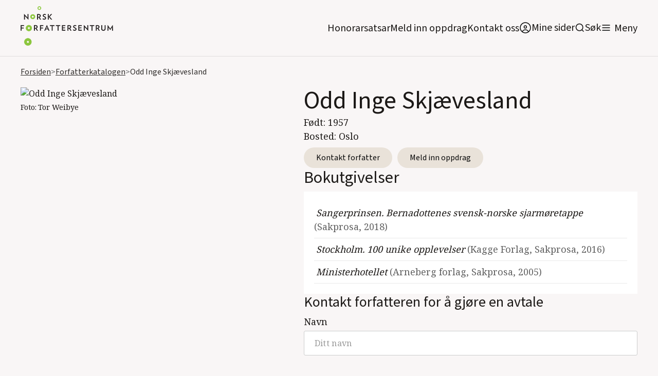

--- FILE ---
content_type: text/html; charset=utf-8
request_url: https://www.forfattersentrum.no/forfattere/64102418006173541834980f
body_size: 38882
content:
<!DOCTYPE html><!-- Last Published: Thu Jan 22 2026 12:53:04 GMT+0000 (Coordinated Universal Time) --><html data-wf-domain="www.forfattersentrum.no" data-wf-page="62bc096588aa27298cc173b1" data-wf-site="5f7483f8e13bb86ef87896d3" lang="no" data-wf-collection="62bc096588aa273f5ec173af" data-wf-item-slug="64102418006173541834980f"><head><meta charset="utf-8"/><title>Odd Inge Skjævesland</title><meta content="Odd Inge Skjævesland er en av over 2000 forfattere i Forfatterkatalogen til Norsk Forfattersentrum. Kontakt Odd Inge Skjævesland for forespørsler om oppdrag!" name="description"/><meta content="Odd Inge Skjævesland" property="og:title"/><meta content="Odd Inge Skjævesland er en av over 2000 forfattere i Forfatterkatalogen til Norsk Forfattersentrum. Kontakt Odd Inge Skjævesland for forespørsler om oppdrag!" property="og:description"/><meta content="https://cdn.prod.website-files.com/5f7483f8e13bb82bdd7896d7/62c3091c42a71d3d83541e15_01G74XQ4J1QCFFDY54HWRXPNC2_62c3091ba063cf5e11161b85_20220704153659201.avif" property="og:image"/><meta content="Odd Inge Skjævesland" property="twitter:title"/><meta content="Odd Inge Skjævesland er en av over 2000 forfattere i Forfatterkatalogen til Norsk Forfattersentrum. Kontakt Odd Inge Skjævesland for forespørsler om oppdrag!" property="twitter:description"/><meta content="https://cdn.prod.website-files.com/5f7483f8e13bb82bdd7896d7/62c3091c42a71d3d83541e15_01G74XQ4J1QCFFDY54HWRXPNC2_62c3091ba063cf5e11161b85_20220704153659201.avif" property="twitter:image"/><meta property="og:type" content="website"/><meta content="summary_large_image" name="twitter:card"/><meta content="width=device-width, initial-scale=1" name="viewport"/><link href="https://cdn.prod.website-files.com/5f7483f8e13bb86ef87896d3/css/norsk-forfattersentrum.webflow.shared.0a134dde7.min.css" rel="stylesheet" type="text/css" integrity="sha384-ChNN3nDbg7iz5T0Gie51NbOUgSrBvldcuYnYj1mlusAHtkyK1SInnBX5G+o5AuvO" crossorigin="anonymous"/><link href="https://fonts.googleapis.com" rel="preconnect"/><link href="https://fonts.gstatic.com" rel="preconnect" crossorigin="anonymous"/><script src="https://ajax.googleapis.com/ajax/libs/webfont/1.6.26/webfont.js" type="text/javascript"></script><script type="text/javascript">WebFont.load({  google: {    families: ["Inconsolata:400,700","Oswald:200,300,400,500,600,700","Noto Serif:regular,600,800:latin,latin-ext"]  }});</script><script src="https://use.typekit.net/qpv3ura.js" type="text/javascript"></script><script type="text/javascript">try{Typekit.load();}catch(e){}</script><script type="text/javascript">!function(o,c){var n=c.documentElement,t=" w-mod-";n.className+=t+"js",("ontouchstart"in o||o.DocumentTouch&&c instanceof DocumentTouch)&&(n.className+=t+"touch")}(window,document);</script><link href="https://cdn.prod.website-files.com/5f7483f8e13bb86ef87896d3/5f7483f8e13bb8142b789739_faviconhoved.png" rel="shortcut icon" type="image/x-icon"/><link href="https://cdn.prod.website-files.com/5f7483f8e13bb86ef87896d3/5f7483f8e13bb8698f78973a_hoved_webclips.png" rel="apple-touch-icon"/><link href="https://www.forfattersentrum.no//forfattere/64102418006173541834980f" rel="canonical"/><script src="https://www.google.com/recaptcha/api.js" type="text/javascript"></script><!-- Finsweet Cookie Consent -->
<script async src="https://cdn.jsdelivr.net/npm/@finsweet/cookie-consent@1/fs-cc.js" fs-cc-mode="opt-in"></script>

<style>
body{
  -webkit-font-smoothing: antialiased;
  -moz-osx-font-smoothing: grayscale;
}
  
  @media screen and (max-width: 991px){
    .menu-open{
    	overflow: hidden;
    }
  }
</style>

<!-- Google tag (gtag.js) --> 
<script async type="fs-cc" fs-cc-categories="analytics" src=https://www.googletagmanager.com/gtag/js?id=G-GRZ6GV8KR9></script> <script type="fs-cc" fs-cc-categories="analytics"> window.dataLayer = window.dataLayer || []; function gtag(){dataLayer.push(arguments);} gtag('js', new Date()); gtag('config', 'G-GRZ6GV8KR9'); </script>

<script id="jetboost-script" type="text/javascript"> window.JETBOOST_SITE_ID = "ckg8bg4yh43jj0770dw1tumos"; (function(d) { var s = d.createElement("script"); s.src = "https://cdn.jetboost.io/jetboost.js"; s.async = 1; d.getElementsByTagName("head")[0].appendChild(s); })(document); </script>

<script defer data-domain="forfattersentrum.no" src="https://plausible.io/js/script.js"></script>

<meta name="google-site-verification" content="XoJithvoQTeAfIoX5D4pbZA7744I8quYeP6G5tgHS50" />
<meta name="google-site-verification" content="SkWFQIH2uJq_RkdYe4H-nCHY8_xXCpyFtXtgK7JI8BI" /><!-- [Attributes by Finsweet] CMS Filter -->
<script async src="https://cdn.jsdelivr.net/npm/@finsweet/attributes-cmsfilter@1/cmsfilter.js"></script>

<!-- [Attributes by Finsweet] CMS Load -->
<script async src="https://cdn.jsdelivr.net/npm/@finsweet/attributes-cmsload@1/cmsload.js"></script>

<script type="application/ld+json">
{
"@context": "https://schema.org",
"@type": "Person",
"name": "Odd Inge Skjævesland",
"image": "https://cdn.prod.website-files.com/5f7483f8e13bb82bdd7896d7/62c3091c42a71d3d83541e15_01G74XQ4J1QCFFDY54HWRXPNC2_62c3091ba063cf5e11161b85_20220704153659201.avif",
"url": "64102418006173541834980f"
}

</script><script type="text/javascript">window.__WEBFLOW_CURRENCY_SETTINGS = {"currencyCode":"NOK","symbol":"kr","decimal":",","fractionDigits":2,"group":" ","template":"{{wf {&quot;path&quot;:&quot;amount&quot;,&quot;type&quot;:&quot;CommercePrice&quot;\\} }} {{wf {&quot;path&quot;:&quot;currencyCode&quot;,&quot;type&quot;:&quot;PlainText&quot;\\} }}","hideDecimalForWholeNumbers":false};</script></head><body><div data-collapse="all" data-animation="default" data-duration="400" data-easing2="ease" id="navigation" data-easing="ease" role="banner" class="main-nav w-nav"><div class="container navbar-container"><div class="navbar-content-container"><div class="navbar-spacer"></div><div class="row navbar-row"><div class="logo w-embed"><h1><a href="/" aria-current="page" class="navbar-brand w-nav-brand w--current" aria-label="home"><img src="https://assets-global.website-files.com/5f7483f8e13bb86ef87896d3/5f7483f8e13bb86fd5789738_5de83b31813d617f1db56f7f_hoved-1.png" width="140" alt="Norsk Forfattersentrum" class="logo"></a></h1></div><div class="navbar-left"><div class="navlink-wrap"><a href="/honorarsatser" class="navlink no-margin">Honorarsatsar</a></div><div class="navlink-wrap"><a href="/meld-inn-oppdrag" class="navlink no-margin">Meld inn oppdrag</a></div><div class="navlink-wrap"><a href="/forfattersentrum/kontakt" class="navlink no-margin">Kontakt oss</a></div><div class="navlink-wrap"><a href="https://portal.forfattersentrum.no" target="_blank" class="minesiderwrap w-inline-block"><img src="https://cdn.prod.website-files.com/5f7483f8e13bb86ef87896d3/644a263655c9d09e23f0a529_AccountUserPersonRound.svg" alt="" class="search-trigger"/><div class="navlink soek">Mine sider</div></a></div><div class="navlink-wrap display-mobile"><div data-w-id="da32ae97-11af-b858-a057-ef2a9c768f3f" class="searchwrap"><img src="https://cdn.prod.website-files.com/5f7483f8e13bb86ef87896d3/5f7483f8e13bb815a8789703_icon-search.svg" alt="" class="search-trigger"/><a href="#" class="navlink soek">Søk</a></div></div><div class="menu-button w-nav-button"><img src="https://cdn.prod.website-files.com/5f7483f8e13bb86ef87896d3/5f7483f8e13bb8f922789708_icon-menu.svg" alt="" class="image-5"/><a href="#" class="navlink menytxt">Meny</a></div></div><nav role="navigation" class="nav-menu w-nav-menu"><div class="container is-nav"><div class="nav-mega-menu"><div class="nav-mega-menu-content"><div id="w-node-_8c3b94c3-605c-c8ec-3fd4-7074e86ce861-9c768f31" class="nav-mega-menu-content-cell"><div class="nav-mega-menu-link-category-header">For oppdragsgivarar</div><a href="/honorarsatser" class="nav-mega-menu-link">Honorarsatsar</a><a href="/meld-inn-oppdrag" class="nav-mega-menu-link">Meld inn oppdrag</a><a href="/forfatterkatalogen" class="nav-mega-menu-link">Forfattarkatalogen</a><a href="/litteraere-produksjoner" class="nav-mega-menu-link">Foredrag og litterære produksjonar</a><a href="/forfattersentrum/medlemsfondet" class="nav-mega-menu-link">Medlemsfondet</a></div><div id="w-node-_140be5ed-54ea-70a2-767b-0d7c161467b0-9c768f31" class="nav-mega-menu-content-cell"><div class="nav-mega-menu-link-category-header">For forfattarar</div><a href="https://portal.forfattersentrum.no" class="nav-mega-menu-link">Mine sider</a><a href="/for-forfatter/hjelpesider-mine-sider" class="nav-mega-menu-link">Hjelpesider: Mine sider</a><a href="/for-forfatter/gjor-endringer-i-forfatterkatalogen" class="nav-mega-menu-link">Oppdater forfattarsida di</a><a href="/forfattersentrum/sok-medlemskap" class="nav-mega-menu-link">Søk om medlemskap</a><a href="/produksjoner/produksjonsmidler" class="nav-mega-menu-link">Produksjonshjelp</a><a href="/honorarsatser" class="nav-mega-menu-link">Honorarsatsar</a><a href="/forfattersentrum/medlemsfondet" class="nav-mega-menu-link">Medlemsfondet</a><a href="/forfattersentrum/varslingsrutiner" class="nav-mega-menu-link">Varslingsrutinar</a><a href="/festivaler" class="nav-mega-menu-link">Litteraturfestivalar</a></div><div id="w-node-c30cce9e-ec0b-fb19-c137-96770c565920-9c768f31" class="nav-mega-menu-content-cell"><div class="nav-mega-menu-link-category-header">For publikum</div><a href="/arrangementer" class="nav-mega-menu-link">Arrangement og skrivekurs</a><a href="https://nyhetsbrev.forfattersentrum.no/p/s/MjQ2NDc6OWNlZWJlNjUtOWYxZS00MGJmLWJjNjAtZGNlNTlhMGE2ODcw" class="nav-mega-menu-link">Nyhetsbrev</a><a href="/vestlandet/litteraert-springbrett" class="nav-mega-menu-link">Litterært springbrett</a><a href="/sorlandet/skrivekurs-for-unge-paa-sorlandet" class="nav-mega-menu-link">Skrivekurs for unge på Sørlandet</a><a href="/festivaler" class="nav-mega-menu-link menypunktekstramargin">Litteraturfestivalar</a><div class="nav-mega-menu-link-category-header">For media</div><a href="/presse/pressekontakt" class="nav-mega-menu-link">Pressekontaktar</a><a href="/aktuelt" class="nav-mega-menu-link">Nyheiter</a><a href="/presse/pressemelding" class="nav-mega-menu-link">Pressemeldingar</a><a href="/presse/logoer" class="nav-mega-menu-link">Pressebilde og logoar</a></div><div id="w-node-_2acaaee6-f106-8cd6-3d1a-887e8d4ed4e2-9c768f31" class="nav-mega-menu-content-cell"><div class="nav-mega-menu-link-category-header">Norsk Forfattersentrum</div><a href="/forfattersentrum/om-oss" class="nav-mega-menu-link">Om oss</a><a href="/forfattersentrum/kontakt" class="nav-mega-menu-link">Kontakt oss</a><a href="/forfattersentrum/om-oss#styret" class="nav-mega-menu-link">Styret vårt</a><a href="/forfattersentrum/arsmeldinger" class="nav-mega-menu-link">Årsmeldingar</a><a href="/forfattersentrum/historie" class="nav-mega-menu-link">Historia vår</a><a href="/forfattersentrum/lover" class="nav-mega-menu-link">Lover</a><a href="/forfattersentrum/varslingsrutiner" class="nav-mega-menu-link">Varslingsrutinar</a><a href="/personvern" class="nav-mega-menu-link">Personvern</a></div></div><div class="nav-mega-menu-content-bottom"><div class="bottom-nav-wrapper"><div class="nav-mega-menu-bottom-links-wrapper"><div class="nav-mega-menu-link-category-header bottom-version">Avdelingskontor:</div><a href="/avdelinger/sorlandet" class="nav-mega-menu-bottom-link">Sørlandet</a><a href="/avdelinger/vestlandet" class="nav-mega-menu-bottom-link">Vestlandet</a><a href="/avdelinger/nord-norge" class="nav-mega-menu-bottom-link">Nord-Norge</a><a href="/avdelinger/midt-norge" class="nav-mega-menu-bottom-link">Midt-Norge</a><a href="/avdelinger/ostlandet" class="nav-mega-menu-bottom-link">Austlandet</a></div></div></div></div></div></nav></div><div class="navbar-spacer"></div></div></div><div class="search-modal"><div class="search-modal-screen"></div><div class="search-box"><form action="/search" class="search-form w-form"><input class="form-input form-input-light search-form-input w-input" autofocus="true" maxlength="256" name="query" placeholder="Søk på heile nettstaden" type="search" id="search" required=""/><input type="submit" class="button button-light w-button" value="Søk"/></form><div class="close-wrap"><div data-w-id="d8394bd9-127c-86bc-d363-97edffacb336" class="close-wrap-content"><div class="lukk-tekst">Lukk søk</div><img src="https://cdn.prod.website-files.com/5f7483f8e13bb86ef87896d3/631b16d8bdadc439793fcfa1_x.svg" loading="lazy" alt="" class="close-x-white"/></div></div></div></div><div class="divider"></div><div class="global-styles w-embed"><style>

/* Snippet gets rid of top margin on first element in any rich text*/
.w-richtext>:first-child {
	margin-top: 0;
}

/* Snippet gets rid of bottom margin on last element in any rich text*/
.w-richtext>:last-child, .w-richtext ol li:last-child, .w-richtext ul li:last-child {
    margin-bottom: 0;
}


   .email-link {
  -webkit-hyphens: auto !important;
  -ms-hyphens: auto !important;
  hyphens: auto !important;
  }


.margin-0 {
  margin: 0rem !important;
}
  
.padding-0 {
  padding: 0rem !important;
}

.spacing-clean {
padding: 0rem !important;
margin: 0rem !important;
}

.margin-top {
  margin-right: 0rem !important;
  margin-bottom: 0rem !important;
  margin-left: 0rem !important;
}

.padding-top {
  padding-right: 0rem !important;
  padding-bottom: 0rem !important;
  padding-left: 0rem !important;
}
  
.margin-right {
  margin-top: 0rem !important;
  margin-bottom: 0rem !important;
  margin-left: 0rem !important;
}

.padding-right {
  padding-top: 0rem !important;
  padding-bottom: 0rem !important;
  padding-left: 0rem !important;
}

.margin-bottom {
  margin-top: 0rem !important;
  margin-right: 0rem !important;
  margin-left: 0rem !important;
}

.padding-bottom {
  padding-top: 0rem !important;
  padding-right: 0rem !important;
  padding-left: 0rem !important;
}

.margin-left {
  margin-top: 0rem !important;
  margin-right: 0rem !important;
  margin-bottom: 0rem !important;
}
  
.padding-left {
  padding-top: 0rem !important;
  padding-right: 0rem !important;
  padding-bottom: 0rem !important;
}
  
.margin-horizontal {
  margin-top: 0rem !important;
  margin-bottom: 0rem !important;
}

.padding-horizontal {
  padding-top: 0rem !important;
  padding-bottom: 0rem !important;
}

.margin-vertical {
  margin-right: 0rem !important;
  margin-left: 0rem !important;
}
  
.padding-vertical {
  padding-right: 0rem !important;
  padding-left: 0rem !important;
}

/* Link to button when bold and italic rich text */

.rich-text-normal a strong em, .rich-text-smaller-headers a strong em {
  display: inline-block;
	background-color: #e9e2d9;
  padding: 0.5rem 1.5rem;
  border-radius: 2rem;
  text-decoration: none;
  font-style: normal;
  font-weight: normal;
}

.rich-text-normal a:hover strong em, .rich-text-smaller-headers a strong em{
	background-color: #ffffff;
}

</style></div></div><div class="cookie-banner-wrap"><div fs-cc="banner" class="fs-cc-banner_component"><div class="fs-cc-banner_container"><div class="fs-cc-banner_text">Trykk <strong>“Godkjenn informasjonskapslar”</strong> for å godkjenne at forfattersentrum.no lagrar informasjonskapslar på maskina di. Trykk &quot;<strong>Val&quot;</strong> for å lese meir om og slå av og på informasjonskapslar. Les meir om Forfattersentrum og <a href="/personvern" class="fs-cc-banner_text-link">personvern her!</a></div><div class="fs-cc-banner_buttons-wrapper"><a fs-cc="open-preferences" href="#" class="fs-cc-banner_text-link">Val</a><a fs-cc="deny" href="#" class="fs-cc-banner_button fs-cc-button-alt w-button">Avvis</a><a fs-cc="allow" href="#" class="fs-cc-banner_button w-button">Godkjenn informasjonskapslar</a><div fs-cc="close" class="fs-cc-banner_close"><div class="fs-cc-banner_close-icon w-embed"><svg fill="currentColor" aria-hidden="true" focusable="false" viewBox="0 0 16 16">
	<path d="M9.414 8l4.293-4.293-1.414-1.414L8 6.586 3.707 2.293 2.293 3.707 6.586 8l-4.293 4.293 1.414 1.414L8 9.414l4.293 4.293 1.414-1.414L9.414 8z"></path>
</svg></div></div></div></div><div fs-cc="interaction" class="fs-cc-banner_trigger"></div></div><div fs-cc="manager" class="fs-cc-manager_component"><div fs-cc="open-preferences" class="fs-cc-manager_button"><div class="fs-cc-manager_icon w-embed"><svg viewBox="0 0 54 54" fill="none" xmlns="http://www.w3.org/2000/svg">
<g clip-path="url(#clip0)">
<path d="M52.631 30.3899C52.229 30.4443 51.8161 30.4769 51.3924 30.4769C47.5135 30.4769 44.2322 27.9344 43.1022 24.4358C42.9066 23.8382 42.4177 23.371 41.7984 23.2624C35.3553 22.0346 30.4877 16.3847 30.4877 9.5831C30.4877 6.72555 31.3461 4.07445 32.8237 1.86881C33.1714 1.34728 32.8781 0.641046 32.2588 0.521529C30.5529 0.173843 28.8036 0 27 0C12.093 0 0 12.093 0 27C0 41.907 12.093 54 27 54C40.4402 54 51.5553 44.2213 53.6415 31.3678C53.7392 30.7811 53.2068 30.303 52.631 30.3899Z" fill="#4264D1"/>
<path d="M14.8093 21.7738C16.7355 21.7738 18.297 20.2123 18.297 18.2861C18.297 16.3599 16.7355 14.7984 14.8093 14.7984C12.883 14.7984 11.3215 16.3599 11.3215 18.2861C11.3215 20.2123 12.883 21.7738 14.8093 21.7738Z" fill="#6CE2FF"/>
<path d="M16.5477 38.3215C17.9879 38.3215 19.1554 37.154 19.1554 35.7138C19.1554 34.2737 17.9879 33.1062 16.5477 33.1062C15.1075 33.1062 13.9401 34.2737 13.9401 35.7138C13.9401 37.154 15.1075 38.3215 16.5477 38.3215Z" fill="#6CE2FF"/>
<path d="M38.2129 7.06237L37.963 8.56177C37.7565 9.78953 38.4519 10.9956 39.6254 11.441L41.8419 12.2668C43.2978 12.8101 44.9167 11.9626 45.297 10.4523L46.0901 7.3014C46.5791 5.33481 44.7429 3.58551 42.8089 4.16137L40.06 4.98712C39.093 5.26961 38.3759 6.07364 38.2129 7.06237Z" fill="#6CE2FF"/>
<path d="M47.0354 16.5477L45.9815 17.0692C45.1557 17.4821 44.7972 18.4708 45.1557 19.3183L46.0032 21.2958C46.5139 22.4909 48.1111 22.7191 48.9477 21.7195L50.3058 20.0897C50.9469 19.3183 50.8056 18.1774 50.0125 17.5799L48.8608 16.7106C48.3284 16.3195 47.6221 16.2543 47.0354 16.5477Z" fill="#6CE2FF"/>
<path d="M52.2615 13.06C53.2216 13.06 53.9999 12.2816 53.9999 11.3215C53.9999 10.3614 53.2216 9.5831 52.2615 9.5831C51.3014 9.5831 50.5231 10.3614 50.5231 11.3215C50.5231 12.2816 51.3014 13.06 52.2615 13.06Z" fill="#6CE2FF"/>
<path d="M30.2704 50.7296C15.3634 50.7296 3.27042 38.6366 3.27042 23.7296C3.27042 17.1018 5.66076 11.039 9.61569 6.34528C3.73763 11.2998 0 18.7099 0 27C0 41.907 12.093 54 27 54C35.2901 54 42.7002 50.2732 47.6439 44.3952C42.9501 48.3501 36.8873 50.7296 30.2704 50.7296Z" fill="#4264D1"/>
<path d="M42.2222 10.2459C40.7662 9.70263 39.897 8.19236 40.1469 6.64951L40.4403 4.86761L40.0274 4.98713C39.0712 5.26963 38.365 6.07365 38.202 7.06238L37.9521 8.56178C37.7457 9.78955 38.4411 10.9956 39.6145 11.4411L41.831 12.2668C43.0044 12.7014 44.2648 12.2342 44.9167 11.2563L42.2222 10.2459Z" fill="#4264D1"/>
<path d="M47.8612 20.1658L46.905 17.9276C46.7203 17.5038 46.7095 17.0584 46.8181 16.6455L45.9815 17.0692C45.1557 17.4821 44.7972 18.4708 45.1557 19.3183L46.0032 21.2958C46.5139 22.491 48.1111 22.7191 48.9477 21.7195L49.2845 21.3175C48.6869 21.198 48.1328 20.8069 47.8612 20.1658Z" fill="#4264D1"/>
<path d="M16.6563 19.9268C14.7332 19.9268 13.1686 18.3622 13.1686 16.4391C13.1686 15.961 13.2664 15.4938 13.4402 15.0809C12.1907 15.6133 11.3107 16.8519 11.3107 18.2861C11.3107 20.2093 12.8753 21.7739 14.7984 21.7739C16.2435 21.7739 17.4821 20.8938 18.0036 19.6443C17.6016 19.829 17.1344 19.9268 16.6563 19.9268Z" fill="white"/>
<path d="M17.9059 36.9634C16.4608 36.9634 15.2982 35.79 15.2982 34.3557C15.2982 33.9863 15.3743 33.6386 15.5155 33.3235C14.592 33.7256 13.9401 34.6491 13.9401 35.7248C13.9401 37.1698 15.1135 38.3324 16.5477 38.3324C17.6234 38.3324 18.5469 37.6805 18.9489 36.757C18.623 36.8873 18.2753 36.9634 17.9059 36.9634Z" fill="white"/>
<path d="M33.0954 41.8093C35.0216 41.8093 36.5831 40.2477 36.5831 38.3215C36.5831 36.3953 35.0216 34.8338 33.0954 34.8338C31.1692 34.8338 29.6077 36.3953 29.6077 38.3215C29.6077 40.2477 31.1692 41.8093 33.0954 41.8093Z" fill="#6CE2FF"/>
<path d="M34.9425 39.9513C33.0193 39.9513 31.4547 38.3867 31.4547 36.4636C31.4547 35.9855 31.5525 35.5183 31.7264 35.1054C30.4769 35.6378 29.5968 36.8765 29.5968 38.3107C29.5968 40.2338 31.1614 41.7984 33.0845 41.7984C34.5296 41.7984 35.7682 40.9183 36.2898 39.6688C35.8877 39.8535 35.4314 39.9513 34.9425 39.9513Z" fill="white"/>
<path d="M27.8063 22.9281C27.9601 21.9804 27.3165 21.0874 26.3688 20.9336C25.421 20.7798 24.5281 21.4234 24.3743 22.3711C24.2205 23.3188 24.864 24.2118 25.8118 24.3656C26.7595 24.5194 27.6525 23.8758 27.8063 22.9281Z" fill="#6CE2FF"/>
<path d="M42.6785 35.6487C42.798 35.6487 42.9284 35.6161 43.0371 35.5618C43.4391 35.3553 43.602 34.8664 43.4065 34.4644L42.5373 32.726C42.3308 32.3239 41.8419 32.161 41.4399 32.3565C41.0379 32.563 40.8749 33.0519 41.0705 33.4539L41.9397 35.1924C42.0918 35.4857 42.3743 35.6487 42.6785 35.6487Z" fill="white"/>
<path d="M33.0954 30.4225C33.2149 30.4225 33.3453 30.39 33.4539 30.3356L35.1923 29.4664C35.5944 29.26 35.7573 28.771 35.5618 28.369C35.3553 27.967 34.8664 27.804 34.4644 27.9996L32.726 28.8688C32.3239 29.0753 32.161 29.5642 32.3565 29.9662C32.5087 30.2596 32.802 30.4225 33.0954 30.4225Z" fill="white"/>
<path d="M8.85515 28.2386C8.9964 28.5211 9.28976 28.6841 9.58312 28.6841C9.70263 28.6841 9.83302 28.6515 9.94167 28.5972C10.3437 28.3908 10.5067 27.9018 10.3111 27.4998L9.44187 25.7614C9.23543 25.3594 8.7465 25.1964 8.34449 25.392C7.94247 25.5984 7.7795 26.0873 7.97507 26.4894L8.85515 28.2386Z" fill="white"/>
<path d="M22.2845 41.9505L20.5461 42.8197C20.1441 43.0262 19.9811 43.5151 20.1767 43.9171C20.3179 44.1996 20.6113 44.3626 20.9046 44.3626C21.0242 44.3626 21.1545 44.33 21.2632 44.2757L23.0016 43.4064C23.4036 43.2 23.5666 42.7111 23.371 42.3091C23.1755 41.907 22.6865 41.7441 22.2845 41.9505Z" fill="white"/>
<path d="M23.2189 9.00724L22.3497 8.13802C22.0346 7.82293 21.5131 7.82293 21.198 8.13802C20.8829 8.45311 20.8829 8.97464 21.198 9.28973L22.0672 10.1589C22.2302 10.3219 22.4366 10.398 22.6431 10.398C22.8495 10.398 23.0559 10.3219 23.2189 10.1589C23.5449 9.84385 23.5449 9.32233 23.2189 9.00724Z" fill="white"/>
<path d="M19.4596 28.1626C19.1445 28.4777 19.1445 28.9992 19.4596 29.3143L20.3288 30.1835C20.4918 30.3465 20.6982 30.4226 20.9047 30.4226C21.1111 30.4226 21.3175 30.3465 21.4805 30.1835C21.7956 29.8684 21.7956 29.3469 21.4805 29.0318L20.6113 28.1626C20.2853 27.8475 19.7747 27.8475 19.4596 28.1626Z" fill="white"/>
<path d="M29.6729 47.0354V47.9046C29.6729 48.3501 30.0423 48.7195 30.4877 48.7195C30.9332 48.7195 31.3026 48.3501 31.3026 47.9046V47.0354C31.3026 46.5899 30.9332 46.2205 30.4877 46.2205C30.0423 46.2205 29.6729 46.5791 29.6729 47.0354Z" fill="white"/>
<path d="M25.8374 15.3851L26.7067 14.5159C27.0217 14.2008 27.0217 13.6793 26.7067 13.3642C26.3916 13.0491 25.87 13.0491 25.5549 13.3642L24.6857 14.2334C24.3706 14.5485 24.3706 15.07 24.6857 15.3851C24.8487 15.5481 25.0551 15.6241 25.2616 15.6241C25.468 15.6241 25.6745 15.5372 25.8374 15.3851Z" fill="white"/>
</g>
<defs>
<clipPath id="clip0">
<rect width="54" height="54" fill="white"/>
</clipPath>
</defs>
</svg></div></div><div fs-cc="interaction" class="fs-cc-manager_trigger"></div></div><div fs-cc-scroll="disable" fs-cc="preferences" class="fs-cc-prefs_component w-form"><form id="cookie-preferences" name="wf-form-Cookie-Preferences" data-name="Cookie Preferences" method="get" class="fs-cc-prefs_form" data-wf-page-id="62bc096588aa27298cc173b1" data-wf-element-id="5df5d2a6-737d-6062-4bf1-9a8fd634cd05" data-turnstile-sitekey="0x4AAAAAAAQTptj2So4dx43e"><div fs-cc="close" class="fs-cc-prefs_close"><div class="fs-cc-prefs_close-icon w-embed"><svg fill="currentColor" aria-hidden="true" focusable="false" viewBox="0 0 16 24">
	<path d="M9.414 8l4.293-4.293-1.414-1.414L8 6.586 3.707 2.293 2.293 3.707 6.586 8l-4.293 4.293 1.414 1.414L8 9.414l4.293 4.293 1.414-1.414L9.414 8z"></path>
</svg></div></div><div class="fs-cc-prefs_content"><div class="fs-cc-prefs_space-small"><div class="fs-cc-prefs_title"><strong>Innstillingar for personvern</strong></div></div><div class="fs-cc-prefs_space-small"><div class="fs-cc-prefs_text">Som på dei aller fleste andre nettsider set du spor etter deg når du besøker forfattersentrum.no. Denne lagringa av informasjon er nødvendig for den grunnleggjande funksjonaliteten til nettsida. I tillegg er nettstaden kopla på Google Analytics slik at vi kan samle inn informasjon om kor mange besøkande vi har, i kor stor grad de bruker tenester som Forfatterkatalogen, og om de som besøker oss les sakene våre. Personvern er svært viktig for oss, så du har moglegheit til å deaktivere visse typar lagring som kanskje ikkje er nødvendig for den grunnleggjande funksjonen til nettsida. Å blokkere kategoriar kan påverke opplevinga di av nettsida.</div></div><div class="fs-cc-prefs_space-medium"><a fs-cc="deny" href="#" class="fs-cc-prefs_button fs-cc-button-alt w-button">Avvis informasjonskapslane</a><a fs-cc="allow" href="#" class="fs-cc-prefs_button w-button">Godkjenn informasjonskapslane</a></div><div class="fs-cc-prefs_space-small"><div class="fs-cc-prefs_title"><strong>Administrer informasjonskapslar</strong></div></div><div class="fs-cc-prefs_option"><div class="fs-cc-prefs_toggle-wrapper"><div class="fs-cc-prefs_label"><strong>Nødvendige</strong></div><div class="fs-cc-prefs_text"><strong>Alltid aktive </strong></div></div><div class="fs-cc-prefs_text">Desse informasjonskapslane er nødvendige for at nettstaden skal fungere.</div></div><div class="fs-cc-prefs_option"><div class="fs-cc-prefs_toggle-wrapper"><div class="fs-cc-prefs_label"><strong>Personlege funksjonar</strong></div><label class="w-checkbox fs-cc-prefs_checkbox-field"><input type="checkbox" id="personalization-2" name="personalization-2" data-name="Personalization 2" fs-cc-checkbox="personalization" class="w-checkbox-input fs-cc-prefs_checkbox"/><span for="personalization-2" class="fs-cc-prefs_checkbox-label w-form-label">Essential</span><div class="fs-cc-prefs_toggle"></div></label></div><div class="fs-cc-prefs_text">Desse informasjonskapslane let nettsida hugse vala du tek (for eksempel brukarnamn, språk eller regionen du oppheld deg i) og gjev deg betre og meir personlege funksjonar. Ei nettside kan for eksempel gjeva deg lokale nyheiter ved å lagre data om den nåverande posisjonen din.</div></div><div class="fs-cc-prefs_option"><div class="fs-cc-prefs_toggle-wrapper"><div class="fs-cc-prefs_label">Statistikk</div><label class="w-checkbox fs-cc-prefs_checkbox-field"><input type="checkbox" id="analytics-2" name="analytics-2" data-name="Analytics 2" fs-cc-checkbox="analytics" class="w-checkbox-input fs-cc-prefs_checkbox"/><span for="analytics-2" class="fs-cc-prefs_checkbox-label w-form-label">Essential</span><div class="fs-cc-prefs_toggle"></div></label></div><div class="fs-cc-prefs_text">Desse informasjonskapslane hjelper oss med å forstå korleis nettsida fungerer, korleis dei besøkande samhandlar med forfattersentrum.no, og om det kan vera tekniske problem. Denne lagringa samlar vanlegvis ikkje inn informasjon som identifiserer ein besøkande.</div></div><div class="fs-cc-prefs_option"><div class="fs-cc-prefs_toggle-wrapper"><div class="fs-cc-prefs_label"><strong>Marknadsføring</strong></div><label class="w-checkbox fs-cc-prefs_checkbox-field"><input type="checkbox" id="marketing-2" name="marketing-2" data-name="Marketing 2" fs-cc-checkbox="marketing" class="w-checkbox-input fs-cc-prefs_checkbox"/><span for="marketing-2" class="fs-cc-prefs_checkbox-label w-form-label">Essential</span><div class="fs-cc-prefs_toggle"></div></label></div><div class="fs-cc-prefs_text">Desse informasjonskapslane måler besøkande på tvers av nettstader. Dei blir brukt til å levere reklame og marknadsføring som er meir relevant for deg og interessene dine. Dei kan òg bli brukt til å avgrense kor mange gonger du ser ein annonse og å måle effektiviteten av reklamekampanjar. Informasjonskapslane blir plassert her av annonseringsnettverk og er vanlegvis godkjende av nettsideoperatøren.</div></div><div class="fs-cc-prefs_buttons-wrapper"><a fs-cc="submit" href="#" class="fs-cc-prefs_button w-button">Lagre vala dine</a></div><input type="submit" data-wait="Please wait..." class="fs-cc-prefs_submit-hide w-button" value="Submit"/><div class="w-embed"><style>
/* smooth scrolling on iOS devices */
.fs-cc-prefs_content{-webkit-overflow-scrolling: touch}
</style></div></div></form><div class="w-form-done"></div><div class="w-form-fail"></div><div fs-cc="close" class="fs-cc-prefs_overlay"></div><div fs-cc="interaction" class="fs-cc-prefs_trigger"></div></div></div><div class="nav-spacer"></div><div class="breadcrumbs-section"><div class="container"><div class="breadcrumbs-wrap"><a href="/" class="breadcrumbs-link">Forsiden</a><div class="breadcrumbs-text chevron">&gt;</div><a href="/forfatterkatalogen" class="breadcrumbs-link">Forfatterkatalogen</a><div class="breadcrumbs-text chevron">&gt;</div><div class="breadcrumbs-text">Odd Inge Skjævesland</div></div></div></div><div id="KvaGjer"><div class="padding-vertical padding-huge is-first-section"><div class="container"><div class="forfatter-page-columns"><div id="w-node-_606b9310-119d-8d82-bce0-0cb563c1fc8e-8cc173b1" class="forfatter-page-cell left-side"><div class="author-group only-tablet-mobile"><div class="honoroar-mellomtitttel-wrap margin-xxsmall"><h1>Odd Inge Skjævesland</h1><div class="author-group"><div class="fakta-wrapper"><div>Født: </div><div>1957</div></div><div class="fakta-wrapper"><div>Bosted: </div><div>Oslo</div></div></div></div><div class="button-wrap"><a href="#kontakt" class="main-button w-button">Kontakt forfatter</a><a href="#minesider" class="main-button w-button">Meld inn oppdrag</a></div></div><div class="forfatter-bilde-wrapper"><img src="https://cdn.prod.website-files.com/5f7483f8e13bb82bdd7896d7/62c3091c42a71d3d83541e15_01G74XQ4J1QCFFDY54HWRXPNC2_62c3091ba063cf5e11161b85_20220704153659201.avif" loading="lazy" alt="Odd Inge Skjævesland" sizes="100vw" srcset="https://cdn.prod.website-files.com/5f7483f8e13bb82bdd7896d7/62c3091c42a71d3d83541e15_01G74XQ4J1QCFFDY54HWRXPNC2_62c3091ba063cf5e11161b85_20220704153659201-p-500.avif 500w, https://cdn.prod.website-files.com/5f7483f8e13bb82bdd7896d7/62c3091c42a71d3d83541e15_01G74XQ4J1QCFFDY54HWRXPNC2_62c3091ba063cf5e11161b85_20220704153659201.avif 970w" class="forfatter-hovedbilde"/><div class="fotograf-wrapper margin-top margin-tiny"><div class="fotokatalogside mellomrom">Foto: </div><div class="fotokatalogside">Tor Weibye</div></div></div><div class="author-group white-bg w-condition-invisible"><div class="honoroar-mellomtitttel-wrap margin-xxsmall"><h2 class="heading-size-5">Kontakt forfatteren for å gjøre en avtale</h2></div><div class="w-form"><form id="wf-form-Kontaktskjema-forfatter-a1" name="wf-form-Kontaktskjema-forfatter" data-name="Kontaktskjema forfatter" method="get" data-wf-page-id="62bc096588aa27298cc173b1" data-wf-element-id="d5972b15-fbe5-488a-fbf6-7c6c109a919e" data-turnstile-sitekey="0x4AAAAAAAQTptj2So4dx43e"><div class="w-embed"><input type="hidden" id="forfatter-id" name="bookAuthorId" value="64102418006173541834980f">
<input type="hidden" id="forfatter-navn" name="category" value="Odd Inge Skjævesland"></div><div class="field-wrp"><label for="senderName-2" class="label">Navn</label><input class="input-field w-input" maxlength="256" name="senderName" data-name="senderName" placeholder="Ditt navn" type="text" id="senderName-2" required=""/></div><div class="field-wrp"><label for="senderPhone-2" class="label">Telefonnummer</label><input class="input-field w-input" maxlength="256" name="senderPhone" data-name="senderPhone" placeholder="Ditt telefonnummer" type="tel" id="senderPhone-2"/></div><div class="field-wrp"><label for="senderEmail-2" class="label">E-post</label><input class="input-field w-input" maxlength="256" name="senderEmail" data-name="senderEmail" placeholder="Din e-postadresse" type="email" id="senderEmail-2" required=""/></div><div class="field-wrp"><label for="message-2" class="label">Melding</label><textarea id="message-2" name="message" maxlength="5000" data-name="message" placeholder="Skriv en melding til forfatteren her..." required="" class="input-field is--area w-input"></textarea></div><div data-sitekey="6LfbOt0qAAAAAIVxe_dEaqFcp0iUS2Tee55ED2vp" class="w-form-formrecaptcha g-recaptcha g-recaptcha-error g-recaptcha-disabled"></div><input type="submit" data-wait="Lite øyeblikk..." class="main-button-bigger w-button" value="Send melding"/></form><div class="success-message w-form-done"><div>Takk! Din melding er nå sendt.</div></div><div class="w-form-fail"><div>Ups! Noe gikk galt. Har du fylt inn epost og melding?</div></div></div></div></div><div id="w-node-_324ac8ad-1875-0119-d65f-ba5fbfb81753-8cc173b1" class="forfatter-page-cell"><div class="author-group only-desktop"><div class="honoroar-mellomtitttel-wrap margin-xsmall"><h1>Odd Inge Skjævesland</h1><div class="author-group"><div class="fakta-wrapper"><div>Født: </div><div>1957</div></div><div class="fakta-wrapper"><div>Bosted: </div><div>Oslo</div></div></div></div><div class="button-wrap w-clearfix"><a href="#kontakt" class="main-button main-button-margin w-button">Kontakt forfatter</a><a href="/meld-inn-oppdrag" class="main-button w-button">Meld inn oppdrag</a></div></div><div class="author-group"><h2 class="heading-size-4 margin-bottom margin-xxsmall">Bokutgivelser</h2><div class="bokutgivelser-rich-text-wrapper"><div class="rich-text-books w-richtext"><ul><li><em>Sangerprinsen. Bernadottenes svensk-norske sjarmøretappe </em>(Sakprosa, 2018)</li><li><em>Stockholm. 100 unike opplevelser </em>(Kagge Forlag, Sakprosa, 2016)</li><li><em>Ministerhotellet </em>(Arneberg forlag, Sakprosa, 2005)</li></ul></div><div class="rich-text-books w-condition-invisible w-richtext"><p>Liste over bokutgivelser kommer her.</p></div><div class="bottom-button-wrap"><div class="reveal-all-button"><div class="reveal-button-text">Se alle utgivelser</div><div class="reveal-button-text-less hide">Se mindre</div></div><div class="bg-gradient">‍<br/><br/><br/>‍</div></div></div></div><div class="author-group w-condition-invisible"><div class="rich-text-smaller-headers w-condition-invisible w-dyn-bind-empty w-richtext"></div></div><div class="author-group w-condition-invisible"><div class="rich-text-smaller-headers w-dyn-bind-empty w-richtext"></div></div><div class="author-group"><h2 class="heading-size-4 margin-bottom margin-xsmall">Foredrag og litterære produksjoner</h2><div class="litteraere-produksjoner-wrapper w-dyn-list"><div class="w-dyn-empty"><div>No items found.</div></div></div></div><div class="author-group w-condition-invisible"><h2 class="heading-size-4 margin-bottom margin-xxsmall">Forfatteren besøker gjerne</h2><div class="w-dyn-list"><div class="w-dyn-empty"><div>Ingen tema registrert.</div></div></div></div><div class="author-group w-condition-invisible"><h2 class="heading-size-4 margin-bottom margin-xxsmall">Tema</h2><div class="w-dyn-list"><div class="w-dyn-empty"><div>Ingen tema registrert.</div></div></div></div><div class="author-group w-condition-invisible"><div class="rich-text-smaller-headers w-dyn-bind-empty w-richtext"></div></div><div id="kontakt" class="author-group"><div class="honoroar-mellomtitttel-wrap margin-xsmall"><h2 class="heading-size-5">Kontakt forfatteren for å gjøre en avtale</h2></div><div class="w-form"><form id="wf-form-Kontaktskjema-forfatter-a2" name="wf-form-Kontaktskjema-forfatter" data-name="Kontaktskjema forfatter" method="get" data-wf-page-id="62bc096588aa27298cc173b1" data-wf-element-id="e0f562f8-b449-8f36-55b9-603439a28035" data-turnstile-sitekey="0x4AAAAAAAQTptj2So4dx43e"><div class="w-embed"><input type="hidden" id="forfatter-id" name="bookAuthorId" value="64102418006173541834980f">
<input type="hidden" id="forfatter-navn" name="category" value="Odd Inge Skjævesland"></div><div class="field-wrp"><label for="senderName" class="label">Navn</label><input class="input-field w-input" maxlength="256" name="senderName" data-name="senderName" placeholder="Ditt navn" type="text" id="senderName" required=""/></div><div class="field-wrp"><label for="senderPhone" class="label">Telefonnummer</label><input class="input-field w-input" maxlength="256" name="senderPhone" data-name="senderPhone" placeholder="Ditt telefonnummer" type="tel" id="senderPhone"/></div><div class="field-wrp"><label for="senderEmail" class="label">E-post</label><input class="input-field w-input" maxlength="256" name="senderEmail" data-name="senderEmail" placeholder="Din e-postadresse" type="email" id="senderEmail" required=""/></div><div class="field-wrp"><label for="message" class="label">Melding</label><textarea id="message" name="message" maxlength="5000" data-name="message" placeholder="Skriv en melding til forfatteren her..." required="" class="input-field is--area w-input"></textarea></div><div data-sitekey="6LfbOt0qAAAAAIVxe_dEaqFcp0iUS2Tee55ED2vp" class="w-form-formrecaptcha g-recaptcha g-recaptcha-error g-recaptcha-disabled"></div><input type="submit" data-wait="Lite øyeblikk..." class="main-button-bigger w-button" value="Send melding"/></form><div class="success-message w-form-done"><div>Meldingen er sendt til forfatteren. Du skal ha fått en kopi på e-post, men dette er internett, og her kan alt skje ... Har du ikke fått kopi av meldingen, ta kontakt med Norsk Forfattersentrum. Vi blir også veldig glade for beskjed dersom forfatteren ikke svarer deg. <a href="/forfattersentrum/kontakt">Du finner oss her!</a></div></div><div class="w-form-fail"><div>Ups! Noe gikk galt. Har du fylt inn epost og melding?</div></div></div><div class="w-embed"></div></div><div id="minesider" class="author-group"><div class="honoroar-mellomtitttel-wrap margin-custom1"><div class="w-embed"><h2 class="heading-size-4">Har du gjort en avtale med Odd Inge Skjævesland?</h2></div></div><div class="button-wrap w-clearfix"><a href="/meld-inn-oppdrag" class="main-button w-button">Meld inn oppdraget her!</a><div class="html-embed-2 w-embed"><a href="https://norsk-forfattersentrum.ghs.wemade.dev/#/64102418006173541834980f" target="_blank" class="main-button smaller w-button">Logg inn på dine sider og meld oppdraget</a></div></div></div><div class="forfatterendringsboks"><h2 class="forfatterendringstekst">Forfattar og vil gjere endingar på sida di?</h2><a href="/for-forfatter/gjor-endringer-i-forfatterkatalogen" class="small-button w-button">Send inn her!</a></div></div></div></div></div></div><div class="padding-vertical padding-large"><div class="container"><div class="forfatter-content-wrap"><div class="honoroar-mellomtitttel-wrap margin-small"><img src="https://cdn.prod.website-files.com/5f7483f8e13bb86ef87896d3/63778535b7a7962b4247f006_forfatterkatalogen.avif" loading="lazy" alt="Forfatterkatalogen" class="forfatterkatalogen-logo forfatterkatalogsida"/><p class="text-size-large finneinforfattar katalogspesial">I Forfattarkatalogen finn du over 1800 forfattarar som tilbyr foredrag, opplesingar, bokbad, skrivekurs og mykje meir. Vi hjelper deg gjerne med å finne rett forfattar til oppdraget ditt.<br/></p></div><div class="forfatter-filter-wrap margin-bottom margin-xsmall"><div id="w-node-_360ef8dd-7724-bf11-f409-53f8d137c862-8cc173b1" class="forfatter-filter-cell"><div class="forfatter-sok w-form"><form id="wf-form-search" name="wf-form-search" data-name="search" method="get" fs-cmsfilter-element="filters" data-wf-page-id="62bc096588aa27298cc173b1" data-wf-element-id="360ef8dd-7724-bf11-f409-53f8d137c864" data-turnstile-sitekey="0x4AAAAAAAQTptj2So4dx43e"><input class="search-form w-input" maxlength="256" name="test-1" fs-cmsfilter-field="*" data-name="test-1" placeholder="Skriv inn forfattarnamn, tema eller boktittel!" type="text" id="test-1"/><input type="submit" data-wait="Please wait..." class="hide w-button" value="Submit"/></form><div class="w-form-done"><div>Thank you! Your submission has been received!</div></div><div class="w-form-fail"><div>Oops! Something went wrong while submitting the form.</div></div></div></div></div><div class="forfatter-wrapper w-dyn-list"><div fs-cmsfilter-showquery="true" fs-cmsfilter-element="list" fs-cmsload-element="list" fs-cmsload-mode="pagination" role="list" class="forfatter-list w-dyn-items"><div role="listitem" class="forfatter-kort forfatterkortsokbakgrunn w-dyn-item"><a href="/forfattere/681c68fbb8cdc9c587c1bcdd" class="hide w-inline-block"></a><a href="/forfattere/681c68fbb8cdc9c587c1bcdd" class="forfatter-portrett forfattersokrundehjornerpaabilde w-inline-block"><img src="" loading="lazy" alt="" class="forfatter-img w-dyn-bind-empty"/></a><a href="/forfattere/681c68fbb8cdc9c587c1bcdd" class="forfatter-info forfattersokmidtstill w-inline-block"><h3 fs-cmsfilter-field="forfatter-navn" class="heading-size-6">Margherita Podesta Heir</h3><div class="margin-top margin-tiny"><div class="small-button"><div>Kontakt forfattar!</div></div></div></a><div class="hide"><div fs-cmsfilter-field="boktittel" class="w-dyn-bind-empty w-richtext"></div><div class="w-dyn-list"><div class="w-dyn-empty"><div>No items found.</div></div></div></div></div><div role="listitem" class="forfatter-kort forfatterkortsokbakgrunn w-dyn-item"><a href="/forfattere/68e60cc956819010f43d5d52" class="hide w-inline-block"></a><a href="/forfattere/68e60cc956819010f43d5d52" class="forfatter-portrett forfattersokrundehjornerpaabilde w-inline-block"><img src="" loading="lazy" alt="" class="forfatter-img w-dyn-bind-empty"/></a><a href="/forfattere/68e60cc956819010f43d5d52" class="forfatter-info forfattersokmidtstill w-inline-block"><h3 fs-cmsfilter-field="forfatter-navn" class="heading-size-6">Konrad Knutsen</h3><div class="margin-top margin-tiny"><div class="small-button"><div>Kontakt forfattar!</div></div></div></a><div class="hide"><div fs-cmsfilter-field="boktittel" class="w-richtext"><ul><li><em>Viktor og heksa Jo - fanteplaskerne </em>(KBM forlag, Barnebok, 2025)</li><li><em>Viktor og heksa Jo - såtehuene </em>(KBM forlag, Barnebok, 2021)</li><li><em>Pers forunderlige univers 2 </em>(Elefantus forlag, Barnebok, 2019)</li><li><em>Pers forunderlige univers </em>(Elefantus forlag, Barnebok, 2017)</li></ul></div><div class="w-dyn-list"><div class="w-dyn-empty"><div>No items found.</div></div></div></div></div><div role="listitem" class="forfatter-kort forfatterkortsokbakgrunn w-dyn-item"><a href="/forfattere/691ecfc31daeac6d55a4ea63" class="hide w-inline-block"></a><a href="/forfattere/691ecfc31daeac6d55a4ea63" class="forfatter-portrett forfattersokrundehjornerpaabilde w-inline-block"><img src="" loading="lazy" alt="" class="forfatter-img w-dyn-bind-empty"/></a><a href="/forfattere/691ecfc31daeac6d55a4ea63" class="forfatter-info forfattersokmidtstill w-inline-block"><h3 fs-cmsfilter-field="forfatter-navn" class="heading-size-6">Kristoffer Gaarder Dannevig</h3><div class="margin-top margin-tiny"><div class="small-button"><div>Kontakt forfattar!</div></div></div></a><div class="hide"><div fs-cmsfilter-field="boktittel" class="w-richtext"><ul><li><em>Redd. Dyr vi var redde for, dyr vi kan redde </em>(VÆR forlag, Sakprosa for barn, 2025)</li><li><em>Alle kosedyra har namn unntatt esel </em>(ÆR forlag, Barnebok, 2024)</li><li><em>Slutt </em>(ÆR forlag, Lyrikk, 2023)</li></ul></div><div class="w-dyn-list"><div class="w-dyn-empty"><div>No items found.</div></div></div></div></div><div role="listitem" class="forfatter-kort forfatterkortsokbakgrunn w-dyn-item"><a href="/forfattere/6914932a3201ca0c42c7c308" class="hide w-inline-block"></a><a href="/forfattere/6914932a3201ca0c42c7c308" class="forfatter-portrett forfattersokrundehjornerpaabilde w-inline-block"><img src="https://cdn.prod.website-files.com/5f7483f8e13bb82bdd7896d7/69414dc8ffb3074f29bb1d19_01KCKHFN6G602F68T5B0C0W7SX_69414dc7c316c94340bd9723_20251216121711888.jpeg" loading="lazy" alt="" sizes="100vw" srcset="https://cdn.prod.website-files.com/5f7483f8e13bb82bdd7896d7/69414dc8ffb3074f29bb1d19_01KCKHFN6G602F68T5B0C0W7SX_69414dc7c316c94340bd9723_20251216121711888-p-500.jpeg 500w, https://cdn.prod.website-files.com/5f7483f8e13bb82bdd7896d7/69414dc8ffb3074f29bb1d19_01KCKHFN6G602F68T5B0C0W7SX_69414dc7c316c94340bd9723_20251216121711888.jpeg 561w" class="forfatter-img"/></a><a href="/forfattere/6914932a3201ca0c42c7c308" class="forfatter-info forfattersokmidtstill w-inline-block"><h3 fs-cmsfilter-field="forfatter-navn" class="heading-size-6">Oddvar Bull Tuhus</h3><div class="margin-top margin-tiny"><div class="small-button"><div>Kontakt forfattar!</div></div></div></a><div class="hide"><div fs-cmsfilter-field="boktittel" class="w-richtext"><ul><li><em>Riksmeklingsmannen, meklernes mester, om Reidar Webster </em>(Svein Sandes bokforlag, Sakprosa, 2025)</li><li><em>Filmen og livet </em>(Aschehoug, Sakprosa, 2017)</li></ul></div><div class="w-dyn-list"><div role="list" class="w-dyn-items"><div role="listitem" class="w-dyn-item"><div fs-cmsfilter-field="tema">Livsfilosofi</div></div></div></div></div></div><div role="listitem" class="forfatter-kort forfatterkortsokbakgrunn w-dyn-item"><a href="/forfattere/691492643201f170a9589112" class="hide w-inline-block"></a><a href="/forfattere/691492643201f170a9589112" class="forfatter-portrett forfattersokrundehjornerpaabilde w-inline-block"><img src="" loading="lazy" alt="" class="forfatter-img w-dyn-bind-empty"/></a><a href="/forfattere/691492643201f170a9589112" class="forfatter-info forfattersokmidtstill w-inline-block"><h3 fs-cmsfilter-field="forfatter-navn" class="heading-size-6">Jonas Bals</h3><div class="margin-top margin-tiny"><div class="small-button"><div>Kontakt forfattar!</div></div></div></a><div class="hide"><div fs-cmsfilter-field="boktittel" class="w-richtext"><ul><li><em>Sammen bekjemper vi fascismen. Strategier for antifascister i dag </em>(Res Publica, Sakprosa, 2025)</li><li><em>Kampen fortsetter. Mot rasisme og fascisme 1940 til i dag </em>(Res Publica, Sakprosa, 2024)</li><li><em>Våre kamper. Mot rasisme og fascisme 1865 - 1940 </em>(Res Publica, Sakprosa, 2023)</li><li><em>Tillitsvalgt. (Med Helga Pedersen) </em>(Res Publica, Håndbok, 2022)</li><li><em>Streik! En historie om strid, samhold og solidaritet </em>(Res Publica, Sakprosa, 2021)</li><li><em>Hvem skal bygge landet? </em>(Cappelen Damm, Sakprosa, 2017)</li></ul></div><div class="w-dyn-list"><div class="w-dyn-empty"><div>No items found.</div></div></div></div></div><div role="listitem" class="forfatter-kort forfatterkortsokbakgrunn w-dyn-item"><a href="/forfattere/691db4921dae9d1f61009fc9" class="hide w-inline-block"></a><a href="/forfattere/691db4921dae9d1f61009fc9" class="forfatter-portrett forfattersokrundehjornerpaabilde w-inline-block"><img src="https://cdn.prod.website-files.com/5f7483f8e13bb82bdd7896d7/6960bd640ba65abc4db90d37_01KEGY7HZ1E3XPG9ABZFREMFVQ_6960bd62f06e8832c332f205_20260109083338273.jpeg" loading="lazy" alt="" sizes="100vw" srcset="https://cdn.prod.website-files.com/5f7483f8e13bb82bdd7896d7/6960bd640ba65abc4db90d37_01KEGY7HZ1E3XPG9ABZFREMFVQ_6960bd62f06e8832c332f205_20260109083338273-p-500.jpeg 500w, https://cdn.prod.website-files.com/5f7483f8e13bb82bdd7896d7/6960bd640ba65abc4db90d37_01KEGY7HZ1E3XPG9ABZFREMFVQ_6960bd62f06e8832c332f205_20260109083338273-p-800.jpeg 800w, https://cdn.prod.website-files.com/5f7483f8e13bb82bdd7896d7/6960bd640ba65abc4db90d37_01KEGY7HZ1E3XPG9ABZFREMFVQ_6960bd62f06e8832c332f205_20260109083338273-p-1080.jpeg 1080w, https://cdn.prod.website-files.com/5f7483f8e13bb82bdd7896d7/6960bd640ba65abc4db90d37_01KEGY7HZ1E3XPG9ABZFREMFVQ_6960bd62f06e8832c332f205_20260109083338273.jpeg 1179w" class="forfatter-img"/></a><a href="/forfattere/691db4921dae9d1f61009fc9" class="forfatter-info forfattersokmidtstill w-inline-block"><h3 fs-cmsfilter-field="forfatter-navn" class="heading-size-6">Kim Fredrik Torrejas Rognerudengen</h3><div class="margin-top margin-tiny"><div class="small-button"><div>Kontakt forfattar!</div></div></div></a><div class="hide"><div fs-cmsfilter-field="boktittel" class="w-richtext"><ul><li><em>Jævla hetero </em>(Cappelen Damm, Ungdomsroman, 2025)</li></ul></div><div class="w-dyn-list"><div role="list" class="w-dyn-items"><div role="listitem" class="w-dyn-item"><div fs-cmsfilter-field="tema">Identitet</div></div><div role="listitem" class="w-dyn-item"><div fs-cmsfilter-field="tema">Ungdom</div></div><div role="listitem" class="w-dyn-item"><div fs-cmsfilter-field="tema">Oppvekst</div></div><div role="listitem" class="w-dyn-item"><div fs-cmsfilter-field="tema">Skeiv tematikk</div></div><div role="listitem" class="w-dyn-item"><div fs-cmsfilter-field="tema">Kjønn</div></div></div></div></div></div><div role="listitem" class="forfatter-kort forfatterkortsokbakgrunn w-dyn-item"><a href="/forfattere/691db5cc1dae137f693d3522" class="hide w-inline-block"></a><a href="/forfattere/691db5cc1dae137f693d3522" class="forfatter-portrett forfattersokrundehjornerpaabilde w-inline-block"><img src="" loading="lazy" alt="" class="forfatter-img w-dyn-bind-empty"/></a><a href="/forfattere/691db5cc1dae137f693d3522" class="forfatter-info forfattersokmidtstill w-inline-block"><h3 fs-cmsfilter-field="forfatter-navn" class="heading-size-6">Nina Bjordal</h3><div class="margin-top margin-tiny"><div class="small-button"><div>Kontakt forfattar!</div></div></div></a><div class="hide"><div fs-cmsfilter-field="boktittel" class="w-richtext"><ul><li><em>Om dagen hviler vi, om natten jobber vi </em>(Bonnier forlag, Roman, 2025)</li></ul></div><div class="w-dyn-list"><div class="w-dyn-empty"><div>No items found.</div></div></div></div></div><div role="listitem" class="forfatter-kort forfatterkortsokbakgrunn w-dyn-item"><a href="/forfattere/691491003201ca6a26ad8b04" class="hide w-inline-block"></a><a href="/forfattere/691491003201ca6a26ad8b04" class="forfatter-portrett forfattersokrundehjornerpaabilde w-inline-block"><img src="https://cdn.prod.website-files.com/5f7483f8e13bb82bdd7896d7/6960b0cc04330bc04db72de8_01KEGV564YJ8SGA72VH6V65HK5_6960b0caf06e392bd0c37bef_20260109073954910.jpeg" loading="lazy" alt="" sizes="100vw" srcset="https://cdn.prod.website-files.com/5f7483f8e13bb82bdd7896d7/6960b0cc04330bc04db72de8_01KEGV564YJ8SGA72VH6V65HK5_6960b0caf06e392bd0c37bef_20260109073954910-p-500.jpeg 500w, https://cdn.prod.website-files.com/5f7483f8e13bb82bdd7896d7/6960b0cc04330bc04db72de8_01KEGV564YJ8SGA72VH6V65HK5_6960b0caf06e392bd0c37bef_20260109073954910.jpeg 500w" class="forfatter-img"/></a><a href="/forfattere/691491003201ca6a26ad8b04" class="forfatter-info forfattersokmidtstill w-inline-block"><h3 fs-cmsfilter-field="forfatter-navn" class="heading-size-6">Bjarne Langseth</h3><div class="margin-top margin-tiny"><div class="small-button"><div>Kontakt forfattar!</div></div></div></a><div class="hide"><div fs-cmsfilter-field="boktittel" class="w-richtext"><ul><li><em>Viddas voktere. Reinpolitiet gjennom 75 år </em>(Kolofon Forlag, Sakprosa, 2025)</li><li><em>Nærhet i nord </em>(Repvåg kraftlag, Sakprosa, 2023)</li><li><em>Krigens veger i Finnmark </em>(Orkana forlag, Sakprosa, 2020)</li><li><em>Folk og fjell i Romsdalen. Harald Gimnes fotosamling 1914 - 1940 </em>(Kolofon Forlag, Sakprosa, 2019)</li><li><em>I hundre for lokalsamfunnet. Rauma Energi 100 år </em>(Rauma Energi AS, Sakprosa, 2018)</li><li><em>For gjest og jord. Aak gårds historie om reiseliv og landbruk </em>(Eget forlag, Sakprosa, 2017)</li><li><em>Etterkrigstid og strøm til alle i Midt-Telemarks energi gjennom 100 år 1926 - 2016 </em>(Midt-Telemark Energi AS, Sakprosa, 2016)</li><li><em>Lys over Hadeland. Hundre år med lys på Hadeland 1915 - 2015 </em>(Kolofon Forlag, Sakprosa, 2015)</li><li><em>Den første flukt. En førstereishistorie </em>(Eget forlag, Sakprosa, 2010)</li><li><em>Verdt å kjempe for. Randselvas verdier i et historisk perspektiv </em>(Eget forlag, Sakprosa, 1994)</li><li><em>De første gjenreisere. Vegfolk i Finnmark høsten 1944 - 8. mai 1945 </em>(Statens vegvesen Finnmark, Sakprosa, 1994)</li></ul></div><div class="w-dyn-list"><div role="list" class="w-dyn-items"><div role="listitem" class="w-dyn-item"><div fs-cmsfilter-field="tema">Sjøfartshistorie</div></div><div role="listitem" class="w-dyn-item"><div fs-cmsfilter-field="tema">Kraftverkshistorie</div></div><div role="listitem" class="w-dyn-item"><div fs-cmsfilter-field="tema">Veghistorie</div></div><div role="listitem" class="w-dyn-item"><div fs-cmsfilter-field="tema">Landbrukshistoirie</div></div><div role="listitem" class="w-dyn-item"><div fs-cmsfilter-field="tema">Fjellklatrerhistorie</div></div></div></div></div></div><div role="listitem" class="forfatter-kort forfatterkortsokbakgrunn w-dyn-item"><a href="/forfattere/69148c383201ca5859df1ced" class="hide w-inline-block"></a><a href="/forfattere/69148c383201ca5859df1ced" class="forfatter-portrett forfattersokrundehjornerpaabilde w-inline-block"><img src="" loading="lazy" alt="" class="forfatter-img w-dyn-bind-empty"/></a><a href="/forfattere/69148c383201ca5859df1ced" class="forfatter-info forfattersokmidtstill w-inline-block"><h3 fs-cmsfilter-field="forfatter-navn" class="heading-size-6">Eva Grinde</h3><div class="margin-top margin-tiny"><div class="small-button"><div>Kontakt forfattar!</div></div></div></a><div class="hide"><div fs-cmsfilter-field="boktittel" class="w-richtext"><ul><li><em>Papirhud </em>(Oktober, Fortellinger, 2025)</li><li><em>Balansekunstnerne </em>(Organisasjonen Lederne, Sakprosa, 2010)</li></ul></div><div class="w-dyn-list"><div class="w-dyn-empty"><div>No items found.</div></div></div></div></div><div role="listitem" class="forfatter-kort forfatterkortsokbakgrunn w-dyn-item"><a href="/forfattere/690a0706385ea6b745ae72a1" class="hide w-inline-block"></a><a href="/forfattere/690a0706385ea6b745ae72a1" class="forfatter-portrett forfattersokrundehjornerpaabilde w-inline-block"><img src="" loading="lazy" alt="" class="forfatter-img w-dyn-bind-empty"/></a><a href="/forfattere/690a0706385ea6b745ae72a1" class="forfatter-info forfattersokmidtstill w-inline-block"><h3 fs-cmsfilter-field="forfatter-navn" class="heading-size-6">Knut J Støvne</h3><div class="margin-top margin-tiny"><div class="small-button"><div>Kontakt forfattar!</div></div></div></a><div class="hide"><div fs-cmsfilter-field="boktittel" class="w-richtext"><ul><li><em>Spioner og angivere - agentkrig på norskekysten 1940-45 </em>(Gyldendal Norsk Forlag, Krigshistorie, 2025)</li><li><em>Raaby - krigshelt og eventyrer </em>(Gyldendal Norsk Forlag, Biografi, 2022)</li></ul></div><div class="w-dyn-list"><div class="w-dyn-empty"><div>No items found.</div></div></div></div></div><div role="listitem" class="forfatter-kort forfatterkortsokbakgrunn w-dyn-item"><a href="/forfattere/690ca86f385ee5773ff9adfb" class="hide w-inline-block"></a><a href="/forfattere/690ca86f385ee5773ff9adfb" class="forfatter-portrett forfattersokrundehjornerpaabilde w-inline-block"><img src="" loading="lazy" alt="" class="forfatter-img w-dyn-bind-empty"/></a><a href="/forfattere/690ca86f385ee5773ff9adfb" class="forfatter-info forfattersokmidtstill w-inline-block"><h3 fs-cmsfilter-field="forfatter-navn" class="heading-size-6">Kristin Kilsti</h3><div class="margin-top margin-tiny"><div class="small-button"><div>Kontakt forfattar!</div></div></div></a><div class="hide"><div fs-cmsfilter-field="boktittel" class="w-dyn-bind-empty w-richtext"></div><div class="w-dyn-list"><div class="w-dyn-empty"><div>No items found.</div></div></div></div></div><div role="listitem" class="forfatter-kort forfatterkortsokbakgrunn w-dyn-item"><a href="/forfattere/6410244a00616249e7909669" class="hide w-inline-block"></a><a href="/forfattere/6410244a00616249e7909669" class="forfatter-portrett forfattersokrundehjornerpaabilde w-inline-block"><img src="" loading="lazy" alt="" class="forfatter-img w-dyn-bind-empty"/></a><a href="/forfattere/6410244a00616249e7909669" class="forfatter-info forfattersokmidtstill w-inline-block"><h3 fs-cmsfilter-field="forfatter-navn" class="heading-size-6">Torill Stokkan</h3><div class="margin-top margin-tiny"><div class="small-button"><div>Kontakt forfattar!</div></div></div></a><div class="hide"><div fs-cmsfilter-field="boktittel" class="w-richtext"><ul><li><em>MAMA - en biografisk fortelling om Laura Cathrine Munch - Edvard Munchs mor </em>(Victoria Forlag, Sakprosa, 2025)</li><li><em>Hans slott </em>(Victoria Forlag, Antologi, 2018)</li><li><em>Tante Karen - kvinnen bak Edvard Munch </em>(Orfeus, Biografi, 2013)</li><li><em>Eventyrlige Østfold </em>(Victoria Forlag, Eventyr, 2010)</li></ul></div><div class="w-dyn-list"><div class="w-dyn-empty"><div>No items found.</div></div></div></div></div><div role="listitem" class="forfatter-kort forfatterkortsokbakgrunn w-dyn-item"><a href="/forfattere/6410246500611317a8e44393" class="hide w-inline-block"></a><a href="/forfattere/6410246500611317a8e44393" class="forfatter-portrett forfattersokrundehjornerpaabilde w-inline-block"><img src="" loading="lazy" alt="" class="forfatter-img w-dyn-bind-empty"/></a><a href="/forfattere/6410246500611317a8e44393" class="forfatter-info forfattersokmidtstill w-inline-block"><h3 fs-cmsfilter-field="forfatter-navn" class="heading-size-6">Erik Engblad</h3><div class="margin-top margin-tiny"><div class="small-button"><div>Kontakt forfattar!</div></div></div></a><div class="hide"><div fs-cmsfilter-field="boktittel" class="w-richtext"><ul><li><em>Situasjoner </em>(Aschehoug, Roman, 2022)</li><li><em>Dønninger </em>(Aschehoug, Roman, 2014)</li></ul></div><div class="w-dyn-list"><div class="w-dyn-empty"><div>No items found.</div></div></div></div></div><div role="listitem" class="forfatter-kort forfatterkortsokbakgrunn w-dyn-item"><a href="/forfattere/68245739d6d348707987888c" class="hide w-inline-block"></a><a href="/forfattere/68245739d6d348707987888c" class="forfatter-portrett forfattersokrundehjornerpaabilde w-inline-block"><img src="" loading="lazy" alt="" class="forfatter-img w-dyn-bind-empty"/></a><a href="/forfattere/68245739d6d348707987888c" class="forfatter-info forfattersokmidtstill w-inline-block"><h3 fs-cmsfilter-field="forfatter-navn" class="heading-size-6">Ingvill Henmo</h3><div class="margin-top margin-tiny"><div class="small-button"><div>Kontakt forfattar!</div></div></div></a><div class="hide"><div fs-cmsfilter-field="boktittel" class="w-richtext"><ul><li><em>Flåttfronten. Borreliosestriden i Norge </em>(Henmo, 2025)</li><li><em>Forbrytelsens ansikt– Esther Maria Bjørneboes rettstegninger (med Inge D. Hanssen) </em>(Forlaget Press, 2020)</li><li><em>Kunstarbeid - intervjuer (med Ika Kaminka) </em>(Fagbokforlaget, 2017)</li></ul></div><div class="w-dyn-list"><div class="w-dyn-empty"><div>No items found.</div></div></div></div></div><div role="listitem" class="forfatter-kort forfatterkortsokbakgrunn w-dyn-item"><a href="/forfattere/6565b5df530abc8bc0e3f335" class="hide w-inline-block"></a><a href="/forfattere/6565b5df530abc8bc0e3f335" class="forfatter-portrett forfattersokrundehjornerpaabilde w-inline-block"><img src="" loading="lazy" alt="" class="forfatter-img w-dyn-bind-empty"/></a><a href="/forfattere/6565b5df530abc8bc0e3f335" class="forfatter-info forfattersokmidtstill w-inline-block"><h3 fs-cmsfilter-field="forfatter-navn" class="heading-size-6">Anne Rivenes</h3><div class="margin-top margin-tiny"><div class="small-button"><div>Kontakt forfattar!</div></div></div></a><div class="hide"><div fs-cmsfilter-field="boktittel" class="w-richtext"><ul><li><em>Nåden </em>(Bonnier forlag, Lyrikk, 2023)</li></ul></div><div class="w-dyn-list"><div class="w-dyn-empty"><div>No items found.</div></div></div></div></div><div role="listitem" class="forfatter-kort forfatterkortsokbakgrunn w-dyn-item"><a href="/forfattere/68da3d116bf8188f654cd759" class="hide w-inline-block"></a><a href="/forfattere/68da3d116bf8188f654cd759" class="forfatter-portrett forfattersokrundehjornerpaabilde w-inline-block"><img src="" loading="lazy" alt="" class="forfatter-img w-dyn-bind-empty"/></a><a href="/forfattere/68da3d116bf8188f654cd759" class="forfatter-info forfattersokmidtstill w-inline-block"><h3 fs-cmsfilter-field="forfatter-navn" class="heading-size-6">Thea Charlotte Thorkildsen Rambøl</h3><div class="margin-top margin-tiny"><div class="small-button"><div>Kontakt forfattar!</div></div></div></a><div class="hide"><div fs-cmsfilter-field="boktittel" class="w-richtext"><ul><li><em>Milo og dragen </em>(Cappelen Damm, Billedbok, 2025)</li></ul></div><div class="w-dyn-list"><div class="w-dyn-empty"><div>No items found.</div></div></div></div></div><div role="listitem" class="forfatter-kort forfatterkortsokbakgrunn w-dyn-item"><a href="/forfattere/68b834202557ec82695fba32" class="hide w-inline-block"></a><a href="/forfattere/68b834202557ec82695fba32" class="forfatter-portrett forfattersokrundehjornerpaabilde w-inline-block"><img src="https://cdn.prod.website-files.com/5f7483f8e13bb82bdd7896d7/69414ef8a7aac07269f5f776_01KCKHRX7MKF39JRNWQBYS8W45_69414ef7c316a86f999ce848_20251216122215028.jpeg" loading="lazy" alt="" sizes="100vw" srcset="https://cdn.prod.website-files.com/5f7483f8e13bb82bdd7896d7/69414ef8a7aac07269f5f776_01KCKHRX7MKF39JRNWQBYS8W45_69414ef7c316a86f999ce848_20251216122215028-p-500.jpeg 500w, https://cdn.prod.website-files.com/5f7483f8e13bb82bdd7896d7/69414ef8a7aac07269f5f776_01KCKHRX7MKF39JRNWQBYS8W45_69414ef7c316a86f999ce848_20251216122215028.jpeg 750w" class="forfatter-img"/></a><a href="/forfattere/68b834202557ec82695fba32" class="forfatter-info forfattersokmidtstill w-inline-block"><h3 fs-cmsfilter-field="forfatter-navn" class="heading-size-6">Agnes Kippersund Frogner</h3><div class="margin-top margin-tiny"><div class="small-button"><div>Kontakt forfattar!</div></div></div></a><div class="hide"><div fs-cmsfilter-field="boktittel" class="w-richtext"><ul><li><em>En rimelig trøblete roman om kvinner og menn og krig og fred og te og terror </em>(Flamme, Roman, 2025)</li></ul></div><div class="w-dyn-list"><div role="list" class="w-dyn-items"><div role="listitem" class="w-dyn-item"><div fs-cmsfilter-field="tema">Høytlesning</div></div><div role="listitem" class="w-dyn-item"><div fs-cmsfilter-field="tema">Teater</div></div><div role="listitem" class="w-dyn-item"><div fs-cmsfilter-field="tema">Reiser</div></div><div role="listitem" class="w-dyn-item"><div fs-cmsfilter-field="tema">The Troubles</div></div><div role="listitem" class="w-dyn-item"><div fs-cmsfilter-field="tema">Væpnet konflikt</div></div></div></div></div></div><div role="listitem" class="forfatter-kort forfatterkortsokbakgrunn w-dyn-item"><a href="/forfattere/68ada6b5628b0b71c64a2f6f" class="hide w-inline-block"></a><a href="/forfattere/68ada6b5628b0b71c64a2f6f" class="forfatter-portrett forfattersokrundehjornerpaabilde w-inline-block"><img src="" loading="lazy" alt="" class="forfatter-img w-dyn-bind-empty"/></a><a href="/forfattere/68ada6b5628b0b71c64a2f6f" class="forfatter-info forfattersokmidtstill w-inline-block"><h3 fs-cmsfilter-field="forfatter-navn" class="heading-size-6">Jakob Semb</h3><div class="margin-top margin-tiny"><div class="small-button"><div>Kontakt forfattar!</div></div></div></a><div class="hide"><div fs-cmsfilter-field="boktittel" class="w-richtext"><ul><li><em>Jeg lover, jeg lyver </em>(Oktober, Roman, 2025)</li><li><em>Fri? Fanget i en seksuelt frigjort tid </em>(Spartacus, Sakprosa, 2020)</li></ul></div><div class="w-dyn-list"><div class="w-dyn-empty"><div>No items found.</div></div></div></div></div><div role="listitem" class="forfatter-kort forfatterkortsokbakgrunn w-dyn-item"><a href="/forfattere/67daad595baf5cd673307e33" class="hide w-inline-block"></a><a href="/forfattere/67daad595baf5cd673307e33" class="forfatter-portrett forfattersokrundehjornerpaabilde w-inline-block"><img src="" loading="lazy" alt="" class="forfatter-img w-dyn-bind-empty"/></a><a href="/forfattere/67daad595baf5cd673307e33" class="forfatter-info forfattersokmidtstill w-inline-block"><h3 fs-cmsfilter-field="forfatter-navn" class="heading-size-6">Ingvild Skølt</h3><div class="margin-top margin-tiny"><div class="small-button"><div>Kontakt forfattar!</div></div></div></a><div class="hide"><div fs-cmsfilter-field="boktittel" class="w-richtext"><ul><li><em>Du vil kjenne eit lite stikk </em>(Aschehoug, Roman, 2025)</li></ul></div><div class="w-dyn-list"><div class="w-dyn-empty"><div>No items found.</div></div></div></div></div><div role="listitem" class="forfatter-kort forfatterkortsokbakgrunn w-dyn-item"><a href="/forfattere/68399996b21eea3f17dfd893" class="hide w-inline-block"></a><a href="/forfattere/68399996b21eea3f17dfd893" class="forfatter-portrett forfattersokrundehjornerpaabilde w-inline-block"><img src="https://cdn.prod.website-files.com/5f7483f8e13bb82bdd7896d7/691732455010ce5e85a9190a_6913364e3885446a3babdca5_01K9SGR6X8HYE50S0X3WRBXFFT_6913364cccae22650e3f7ff4_20251111131244712.webp" loading="lazy" alt="" class="forfatter-img"/></a><a href="/forfattere/68399996b21eea3f17dfd893" class="forfatter-info forfattersokmidtstill w-inline-block"><h3 fs-cmsfilter-field="forfatter-navn" class="heading-size-6">Gaute Børstad Skjervø</h3><div class="margin-top margin-tiny"><div class="small-button"><div>Kontakt forfattar!</div></div></div></a><div class="hide"><div fs-cmsfilter-field="boktittel" class="w-richtext"><ul><li><em>Ingenting blir som før </em>(Cappelen Damm, Sakprosa, 2025)</li><li><em>Aldri tie, aldri glemme </em>(Res Publica, 2021)</li></ul></div><div class="w-dyn-list"><div class="w-dyn-empty"><div>No items found.</div></div></div></div></div><div role="listitem" class="forfatter-kort forfatterkortsokbakgrunn w-dyn-item"><a href="/forfattere/68c939076ee9ba0fa7d5fcc0" class="hide w-inline-block"></a><a href="/forfattere/68c939076ee9ba0fa7d5fcc0" class="forfatter-portrett forfattersokrundehjornerpaabilde w-inline-block"><img src="" loading="lazy" alt="" class="forfatter-img w-dyn-bind-empty"/></a><a href="/forfattere/68c939076ee9ba0fa7d5fcc0" class="forfatter-info forfattersokmidtstill w-inline-block"><h3 fs-cmsfilter-field="forfatter-navn" class="heading-size-6">Wahab Michael Sbhatu</h3><div class="margin-top margin-tiny"><div class="small-button"><div>Kontakt forfattar!</div></div></div></a><div class="hide"><div fs-cmsfilter-field="boktittel" class="w-dyn-bind-empty w-richtext"></div><div class="w-dyn-list"><div class="w-dyn-empty"><div>No items found.</div></div></div></div></div><div role="listitem" class="forfatter-kort forfatterkortsokbakgrunn w-dyn-item"><a href="/forfattere/67beec63dfc73541736359ad" class="hide w-inline-block"></a><a href="/forfattere/67beec63dfc73541736359ad" class="forfatter-portrett forfattersokrundehjornerpaabilde w-inline-block"><img src="https://cdn.prod.website-files.com/5f7483f8e13bb82bdd7896d7/69033990d1332c0ba68e3a24_01K8T9HNDHDG97NP9W8M1GE506_6903398e83e2f740bf459796_20251030101022769.avif" loading="lazy" alt="" sizes="100vw" srcset="https://cdn.prod.website-files.com/5f7483f8e13bb82bdd7896d7/69033990d1332c0ba68e3a24_01K8T9HNDHDG97NP9W8M1GE506_6903398e83e2f740bf459796_20251030101022769-p-500.avif 500w, https://cdn.prod.website-files.com/5f7483f8e13bb82bdd7896d7/69033990d1332c0ba68e3a24_01K8T9HNDHDG97NP9W8M1GE506_6903398e83e2f740bf459796_20251030101022769.avif 750w" class="forfatter-img"/></a><a href="/forfattere/67beec63dfc73541736359ad" class="forfatter-info forfattersokmidtstill w-inline-block"><h3 fs-cmsfilter-field="forfatter-navn" class="heading-size-6">Belinda Lynée</h3><div class="margin-top margin-tiny"><div class="small-button"><div>Kontakt forfattar!</div></div></div></a><div class="hide"><div fs-cmsfilter-field="boktittel" class="w-richtext"><ul><li><em>I trolldommens tid </em>(Bookea, Roman, 2025)</li></ul></div><div class="w-dyn-list"><div role="list" class="w-dyn-items"><div role="listitem" class="w-dyn-item"><div fs-cmsfilter-field="tema">Hekseprosessene</div></div><div role="listitem" class="w-dyn-item"><div fs-cmsfilter-field="tema">Trolldomsprosesser</div></div><div role="listitem" class="w-dyn-item"><div fs-cmsfilter-field="tema">1600-tallet</div></div><div role="listitem" class="w-dyn-item"><div fs-cmsfilter-field="tema">Folketro</div></div><div role="listitem" class="w-dyn-item"><div fs-cmsfilter-field="tema">Kvinnehistorie</div></div></div></div></div></div><div role="listitem" class="forfatter-kort forfatterkortsokbakgrunn w-dyn-item"><a href="/forfattere/67a0cad0c3649a5cad0b58aa" class="hide w-inline-block"></a><a href="/forfattere/67a0cad0c3649a5cad0b58aa" class="forfatter-portrett forfattersokrundehjornerpaabilde w-inline-block"><img src="https://cdn.prod.website-files.com/5f7483f8e13bb82bdd7896d7/69008be61c8452ab53009e7c_01K8N24X3Q05BKS8C3AK02MC3J_69008be432e4bd57d7b38107_20251028092452471.avif" loading="lazy" alt="" class="forfatter-img"/></a><a href="/forfattere/67a0cad0c3649a5cad0b58aa" class="forfatter-info forfattersokmidtstill w-inline-block"><h3 fs-cmsfilter-field="forfatter-navn" class="heading-size-6">Kristin Linnesholm</h3><div class="margin-top margin-tiny"><div class="small-button"><div>Kontakt forfattar!</div></div></div></a><div class="hide"><div fs-cmsfilter-field="boktittel" class="w-richtext"><ul><li><em>På dypet, første bok i serien Serafin Krekks mysterier </em>(Cappelen Damm, Barnebok, 2025)</li></ul></div><div class="w-dyn-list"><div class="w-dyn-empty"><div>No items found.</div></div></div></div></div><div role="listitem" class="forfatter-kort forfatterkortsokbakgrunn w-dyn-item"><a href="/forfattere/6703ca8307abea02581affaf" class="hide w-inline-block"></a><a href="/forfattere/6703ca8307abea02581affaf" class="forfatter-portrett forfattersokrundehjornerpaabilde w-inline-block"><img src="https://cdn.prod.website-files.com/5f7483f8e13bb82bdd7896d7/6929858d6a5bdda923474a5f_01KB533ABSYQJVMVR1GRP1Y879_6929858bd7b9a70721a35d69_20251128112043641.jpeg" loading="lazy" alt="" sizes="100vw" srcset="https://cdn.prod.website-files.com/5f7483f8e13bb82bdd7896d7/6929858d6a5bdda923474a5f_01KB533ABSYQJVMVR1GRP1Y879_6929858bd7b9a70721a35d69_20251128112043641-p-500.jpeg 500w, https://cdn.prod.website-files.com/5f7483f8e13bb82bdd7896d7/6929858d6a5bdda923474a5f_01KB533ABSYQJVMVR1GRP1Y879_6929858bd7b9a70721a35d69_20251128112043641.jpeg 750w" class="forfatter-img"/></a><a href="/forfattere/6703ca8307abea02581affaf" class="forfatter-info forfattersokmidtstill w-inline-block"><h3 fs-cmsfilter-field="forfatter-navn" class="heading-size-6">Ulf Morten Davidsen</h3><div class="margin-top margin-tiny"><div class="small-button"><div>Kontakt forfattar!</div></div></div></a><div class="hide"><div fs-cmsfilter-field="boktittel" class="w-richtext"><ul><li><em>Den som aldri dreper </em>(Lind & Co, Lydbok, 2025)</li><li><em>Harmageddon </em>(Forlaget Skumle Typer, Krim og spenning, 2024)</li></ul></div><div class="w-dyn-list"><div role="list" class="w-dyn-items"><div role="listitem" class="w-dyn-item"><div fs-cmsfilter-field="tema">Skjønnlitteratur vs journalistikk</div></div><div role="listitem" class="w-dyn-item"><div fs-cmsfilter-field="tema">Fortellerteknikk</div></div><div role="listitem" class="w-dyn-item"><div fs-cmsfilter-field="tema">Dramaturgi</div></div><div role="listitem" class="w-dyn-item"><div fs-cmsfilter-field="tema">Karakterbygging</div></div><div role="listitem" class="w-dyn-item"><div fs-cmsfilter-field="tema">Dialog</div></div></div></div></div></div><div role="listitem" class="forfatter-kort forfatterkortsokbakgrunn w-dyn-item"><a href="/forfattere/681da34c38e804adef72ea34" class="hide w-inline-block"></a><a href="/forfattere/681da34c38e804adef72ea34" class="forfatter-portrett forfattersokrundehjornerpaabilde w-inline-block"><img src="https://cdn.prod.website-files.com/5f7483f8e13bb82bdd7896d7/69008ec61c8452ab53016adf_01K8N2VCK638X4WJNWGVS6JZKG_69008ec532e48e8c39345821_20251028093709222.avif" loading="lazy" alt="" sizes="100vw" srcset="https://cdn.prod.website-files.com/5f7483f8e13bb82bdd7896d7/69008ec61c8452ab53016adf_01K8N2VCK638X4WJNWGVS6JZKG_69008ec532e48e8c39345821_20251028093709222-p-500.avif 500w, https://cdn.prod.website-files.com/5f7483f8e13bb82bdd7896d7/69008ec61c8452ab53016adf_01K8N2VCK638X4WJNWGVS6JZKG_69008ec532e48e8c39345821_20251028093709222.avif 1167w" class="forfatter-img"/></a><a href="/forfattere/681da34c38e804adef72ea34" class="forfatter-info forfattersokmidtstill w-inline-block"><h3 fs-cmsfilter-field="forfatter-navn" class="heading-size-6">Marit Figenschou</h3><div class="margin-top margin-tiny"><div class="small-button"><div>Kontakt forfattar!</div></div></div></a><div class="hide"><div fs-cmsfilter-field="boktittel" class="w-richtext"><ul><li><em>Omstart - forsoning og frigjøring </em>(HELTSYKT forlag, Sakprosa, 2018)</li><li><em>Til Sydpolen. Ingen bragd </em>(HELTSYKT forlag, Sakprosa, 2011)</li></ul></div><div class="w-dyn-list"><div class="w-dyn-empty"><div>No items found.</div></div></div></div></div><div role="listitem" class="forfatter-kort forfatterkortsokbakgrunn w-dyn-item"><a href="/forfattere/6410253134660db809fa7227" class="hide w-inline-block"></a><a href="/forfattere/6410253134660db809fa7227" class="forfatter-portrett forfattersokrundehjornerpaabilde w-inline-block"><img src="https://cdn.prod.website-files.com/5f7483f8e13bb82bdd7896d7/695ba7f502ac1bf07b51dc3b_01KE70G47S409YM0FBKRCAZ39M_695ba7f3bfdbb2309d3bc92c_20260105120051961.jpeg" loading="lazy" alt="" sizes="100vw" srcset="https://cdn.prod.website-files.com/5f7483f8e13bb82bdd7896d7/695ba7f502ac1bf07b51dc3b_01KE70G47S409YM0FBKRCAZ39M_695ba7f3bfdbb2309d3bc92c_20260105120051961-p-500.jpeg 500w, https://cdn.prod.website-files.com/5f7483f8e13bb82bdd7896d7/695ba7f502ac1bf07b51dc3b_01KE70G47S409YM0FBKRCAZ39M_695ba7f3bfdbb2309d3bc92c_20260105120051961-p-800.jpeg 800w, https://cdn.prod.website-files.com/5f7483f8e13bb82bdd7896d7/695ba7f502ac1bf07b51dc3b_01KE70G47S409YM0FBKRCAZ39M_695ba7f3bfdbb2309d3bc92c_20260105120051961-p-1080.jpeg 1080w, https://cdn.prod.website-files.com/5f7483f8e13bb82bdd7896d7/695ba7f502ac1bf07b51dc3b_01KE70G47S409YM0FBKRCAZ39M_695ba7f3bfdbb2309d3bc92c_20260105120051961.jpeg 1139w" class="forfatter-img"/></a><a href="/forfattere/6410253134660db809fa7227" class="forfatter-info forfattersokmidtstill w-inline-block"><h3 fs-cmsfilter-field="forfatter-navn" class="heading-size-6">Sven Henriksen</h3><div class="margin-top margin-tiny"><div class="small-button"><div>Kontakt forfattar!</div></div></div></a><div class="hide"><div fs-cmsfilter-field="boktittel" class="w-richtext"><ul><li><em>Alt som det var så lenge til er nå </em>(Skamløst forlag, Lyrikk, 2024)</li><li><em>Pappas lille gutt </em>(Skamløst forlag, Roman, 2023)</li><li><em>Men hold kjeft da, Henriksen </em>(Utenfor Allfarvei forlag, 2018)</li><li><em>Men hold kjeft da, Henriksen </em>(Utenfor Allfarvei forlag, Hybrid, 2018)</li></ul></div><div class="w-dyn-list"><div class="w-dyn-empty"><div>No items found.</div></div></div></div></div><div role="listitem" class="forfatter-kort forfatterkortsokbakgrunn w-dyn-item"><a href="/forfattere/68aefb30628b2c885cd986bb" class="hide w-inline-block"></a><a href="/forfattere/68aefb30628b2c885cd986bb" class="forfatter-portrett forfattersokrundehjornerpaabilde w-inline-block"><img src="" loading="lazy" alt="" class="forfatter-img w-dyn-bind-empty"/></a><a href="/forfattere/68aefb30628b2c885cd986bb" class="forfatter-info forfattersokmidtstill w-inline-block"><h3 fs-cmsfilter-field="forfatter-navn" class="heading-size-6">Torkil Baden</h3><div class="margin-top margin-tiny"><div class="small-button"><div>Kontakt forfattar!</div></div></div></a><div class="hide"><div fs-cmsfilter-field="boktittel" class="w-richtext"><ul><li><em>Edvard Grieg - nasjonal og internasjonal </em>(Norsk musikkforlag, Sakprosa, 2023)</li><li><em>Bach og hans orgelunivers. Preludier, toccataer, fantasier, fugerOrgelkoraler og norsk salmesang </em>(Lyche musikkforlag, Sakprosa, 2021)</li><li><em>Conrad Baden - komponist, kirkemusiker, konservatorielærer og kritiker </em>(Oslo Universitetsforlag, Biografi, 2020)</li><li><em>Lehmannsbrygga - båter, bilder, busser og boliger </em>(Ford Forlag, Sakprosa, 2019)</li><li><em>Kunstreise på Cote dÁzur </em>(Norgesforlaget, Reisehåndbok, 2016)</li><li><em>Dødsborgen </em>(Norgesforlaget, Krim og spenning, 2014)</li><li><em>Dansende toner - fra Akropolis til Broadway og Bjørvika </em>(Unipub, Lærebok, 2008)</li><li><em>Toner i tusen år- en norsk kirkemusikkhistorie fra gregoriansk sang til gospel </em>(Verbum, Sakprosa, 1995)</li><li><em>Bach og Händel - samtid, liv. musikk </em>(Gyldendal Norsk Forlag, Sakprosa, 1985)</li><li><em>Et slag i luften - håndslag til korledere </em>(Triangelforlaget, Sakprosa, 1980)</li></ul></div><div class="w-dyn-list"><div role="list" class="w-dyn-items"><div role="listitem" class="w-dyn-item"><div fs-cmsfilter-field="tema">Peer Gynt-musikken</div></div><div role="listitem" class="w-dyn-item"><div fs-cmsfilter-field="tema">Bachs orgelmusikk</div></div><div role="listitem" class="w-dyn-item"><div fs-cmsfilter-field="tema">Kirkemusikkhistorie</div></div><div role="listitem" class="w-dyn-item"><div fs-cmsfilter-field="tema">Ballettmusikk</div></div><div role="listitem" class="w-dyn-item"><div fs-cmsfilter-field="tema">Musikal</div></div></div></div></div></div><div role="listitem" class="forfatter-kort forfatterkortsokbakgrunn w-dyn-item"><a href="/forfattere/679f587fc3642a39f72099f7" class="hide w-inline-block"></a><a href="/forfattere/679f587fc3642a39f72099f7" class="forfatter-portrett forfattersokrundehjornerpaabilde w-inline-block"><img src="https://cdn.prod.website-files.com/5f7483f8e13bb82bdd7896d7/690088ef372bd5317afce5a3_01K8N1DS1JA51J8JDRS0P8K02R_690088ee32e41432cc4247fc_20251028091214642.avif" loading="lazy" alt="" class="forfatter-img"/></a><a href="/forfattere/679f587fc3642a39f72099f7" class="forfatter-info forfattersokmidtstill w-inline-block"><h3 fs-cmsfilter-field="forfatter-navn" class="heading-size-6">Are Tjihkkom</h3><div class="margin-top margin-tiny"><div class="small-button"><div>Kontakt forfattar!</div></div></div></a><div class="hide"><div fs-cmsfilter-field="boktittel" class="w-richtext"><ul><li><em>Hobihtta </em>(Tjihkkom Almmudahka, Roman, 2023)</li></ul></div><div class="w-dyn-list"><div class="w-dyn-empty"><div>No items found.</div></div></div></div></div><div role="listitem" class="forfatter-kort forfatterkortsokbakgrunn w-dyn-item"><a href="/forfattere/68da45b36bf8113fac7ab70c" class="hide w-inline-block"></a><a href="/forfattere/68da45b36bf8113fac7ab70c" class="forfatter-portrett forfattersokrundehjornerpaabilde w-inline-block"><img src="https://cdn.prod.website-files.com/5f7483f8e13bb82bdd7896d7/690087e7934e7494507328ef_01K8N15QCR5G17CGQGWHZ8ZQ90_690087e632e41b8fae4f5800_20251028090750808.avif" loading="lazy" alt="" class="forfatter-img"/></a><a href="/forfattere/68da45b36bf8113fac7ab70c" class="forfatter-info forfattersokmidtstill w-inline-block"><h3 fs-cmsfilter-field="forfatter-navn" class="heading-size-6">Mariken Lauvstad</h3><div class="margin-top margin-tiny"><div class="small-button"><div>Kontakt forfattar!</div></div></div></a><div class="hide"><div fs-cmsfilter-field="boktittel" class="w-richtext"><ul><li><em>Kampen om kunsten - et forsvar for kulturens rolle </em>(Res Publica, Sakprosa, 2025)</li></ul></div><div class="w-dyn-list"><div class="w-dyn-empty"><div>No items found.</div></div></div></div></div><div role="listitem" class="forfatter-kort forfatterkortsokbakgrunn w-dyn-item"><a href="/forfattere/673ef0b9e8f4e0e296cce4eb" class="hide w-inline-block"></a><a href="/forfattere/673ef0b9e8f4e0e296cce4eb" class="forfatter-portrett forfattersokrundehjornerpaabilde w-inline-block"><img src="https://cdn.prod.website-files.com/5f7483f8e13bb82bdd7896d7/690086cecc412c616b516701_01K8N0X3XXH2KRFFZBFW247DNM_690086cc32e4cf9d1e3124b9_20251028090308733.avif" loading="lazy" alt="" sizes="100vw" srcset="https://cdn.prod.website-files.com/5f7483f8e13bb82bdd7896d7/690086cecc412c616b516701_01K8N0X3XXH2KRFFZBFW247DNM_690086cc32e4cf9d1e3124b9_20251028090308733-p-500.avif 500w, https://cdn.prod.website-files.com/5f7483f8e13bb82bdd7896d7/690086cecc412c616b516701_01K8N0X3XXH2KRFFZBFW247DNM_690086cc32e4cf9d1e3124b9_20251028090308733.avif 1100w" class="forfatter-img"/></a><a href="/forfattere/673ef0b9e8f4e0e296cce4eb" class="forfatter-info forfattersokmidtstill w-inline-block"><h3 fs-cmsfilter-field="forfatter-navn" class="heading-size-6">Karen Marie Thommesen</h3><div class="margin-top margin-tiny"><div class="small-button"><div>Kontakt forfattar!</div></div></div></a><div class="hide"><div fs-cmsfilter-field="boktittel" class="w-richtext"><ul><li><em>Djeveløya </em>(Bonnier forlag, Krim og spenning, 2024)</li></ul></div><div class="w-dyn-list"><div class="w-dyn-empty"><div>No items found.</div></div></div></div></div><div role="listitem" class="forfatter-kort forfatterkortsokbakgrunn w-dyn-item"><a href="/forfattere/68da3e496bf89c4cb2f02b93" class="hide w-inline-block"></a><a href="/forfattere/68da3e496bf89c4cb2f02b93" class="forfatter-portrett forfattersokrundehjornerpaabilde w-inline-block"><img src="" loading="lazy" alt="" class="forfatter-img w-dyn-bind-empty"/></a><a href="/forfattere/68da3e496bf89c4cb2f02b93" class="forfatter-info forfattersokmidtstill w-inline-block"><h3 fs-cmsfilter-field="forfatter-navn" class="heading-size-6">Lise Irene Osvoll</h3><div class="margin-top margin-tiny"><div class="small-button"><div>Kontakt forfattar!</div></div></div></a><div class="hide"><div fs-cmsfilter-field="boktittel" class="w-richtext"><ul><li><em>Vilda virvelvind - Vilda har IKKE bursdag </em>(Gyldendal Norsk Forlag, Barnebok, 2025)</li><li><em>Vild virvelvind - borte vekk på lekeland </em>(Gyldendal Norsk Forlag, Barnebok, 2024)</li><li><em>Vilda virvelvind - Rett hjem fra skolen </em>(Gyldendal Norsk Forlag, Barnebok, 2023)</li><li><em>Sonja og Harald - Kongen, Dronningen og kampen for kjærligheten </em>(Cappelen Damm, Sakprosa, 2022)</li><li><em>Nin biografi - Liv Arnesen </em>(Gyldendal Norsk Forlag, Sakprosa, 2022)</li><li><em>Superpoteten </em>(Cappelen Damm, Sakprosa for barn, 2020)</li><li><em>Supertorsken </em>(Cappelen Damm, Sakprosa, 2019)</li></ul></div><div class="w-dyn-list"><div class="w-dyn-empty"><div>No items found.</div></div></div></div></div><div role="listitem" class="forfatter-kort forfatterkortsokbakgrunn w-dyn-item"><a href="/forfattere/68b8310d2557fdfc0aee5d4f" class="hide w-inline-block"></a><a href="/forfattere/68b8310d2557fdfc0aee5d4f" class="forfatter-portrett forfattersokrundehjornerpaabilde w-inline-block"><img src="https://cdn.prod.website-files.com/5f7483f8e13bb82bdd7896d7/6943b3fc75f5e3b5c6b978bd_6900853864940c0384e0bf1c_01K8N0GR0VPRPJS97J9AXFMZS1_6900853732e4e105a7329e57_20251028085623323.jpeg" loading="lazy" alt="" sizes="100vw" srcset="https://cdn.prod.website-files.com/5f7483f8e13bb82bdd7896d7/6943b3fc75f5e3b5c6b978bd_6900853864940c0384e0bf1c_01K8N0GR0VPRPJS97J9AXFMZS1_6900853732e4e105a7329e57_20251028085623323-p-500.jpeg 500w, https://cdn.prod.website-files.com/5f7483f8e13bb82bdd7896d7/6943b3fc75f5e3b5c6b978bd_6900853864940c0384e0bf1c_01K8N0GR0VPRPJS97J9AXFMZS1_6900853732e4e105a7329e57_20251028085623323.jpeg 500w" class="forfatter-img"/></a><a href="/forfattere/68b8310d2557fdfc0aee5d4f" class="forfatter-info forfattersokmidtstill w-inline-block"><h3 fs-cmsfilter-field="forfatter-navn" class="heading-size-6">Elisabeth Norman</h3><div class="margin-top margin-tiny"><div class="small-button"><div>Kontakt forfattar!</div></div></div></a><div class="hide"><div fs-cmsfilter-field="boktittel" class="w-richtext"><ul><li><em>Uten sammenlikning for øvrig </em>(Gyldendal Norsk Forlag, Fortellinger, 2025)</li><li><em>Oppgaveskriving for psykologistudenter </em>(Universitetsforlaget, Fagbok, 2023)</li><li><em>Affekt og kognisjon </em>(Universitetsforlaget, Fagbok, 2019)</li></ul></div><div class="w-dyn-list"><div role="list" class="w-dyn-items"><div role="listitem" class="w-dyn-item"><div fs-cmsfilter-field="tema">Samliv</div></div><div role="listitem" class="w-dyn-item"><div fs-cmsfilter-field="tema">True crime</div></div><div role="listitem" class="w-dyn-item"><div fs-cmsfilter-field="tema">Demens</div></div><div role="listitem" class="w-dyn-item"><div fs-cmsfilter-field="tema">Sjalusi</div></div><div role="listitem" class="w-dyn-item"><div fs-cmsfilter-field="tema">Utroskap</div></div></div></div></div></div><div role="listitem" class="forfatter-kort forfatterkortsokbakgrunn w-dyn-item"><a href="/forfattere/68cbd2a165cfa0dc96e226e6" class="hide w-inline-block"></a><a href="/forfattere/68cbd2a165cfa0dc96e226e6" class="forfatter-portrett forfattersokrundehjornerpaabilde w-inline-block"><img src="https://cdn.prod.website-files.com/5f7483f8e13bb82bdd7896d7/6900847a67693a9cf70b24be_01K8N0AWGMJAQV6PEZMSSSHYT6_6900847732e4e12c50ecb854_20251028085311316.avif" loading="lazy" alt="" class="forfatter-img"/></a><a href="/forfattere/68cbd2a165cfa0dc96e226e6" class="forfatter-info forfattersokmidtstill w-inline-block"><h3 fs-cmsfilter-field="forfatter-navn" class="heading-size-6">Birgitte Rustad Wegener</h3><div class="margin-top margin-tiny"><div class="small-button"><div>Kontakt forfattar!</div></div></div></a><div class="hide"><div fs-cmsfilter-field="boktittel" class="w-richtext"><ul><li><em>Jonas Eide går på vannet </em>(Vigmostad & Bjørke, Ungdomsbok, 2025)</li></ul></div><div class="w-dyn-list"><div class="w-dyn-empty"><div>No items found.</div></div></div></div></div><div role="listitem" class="forfatter-kort forfatterkortsokbakgrunn w-dyn-item"><a href="/forfattere/68c83ae54c67d1584d1ef7f7" class="hide w-inline-block"></a><a href="/forfattere/68c83ae54c67d1584d1ef7f7" class="forfatter-portrett forfattersokrundehjornerpaabilde w-inline-block"><img src="https://cdn.prod.website-files.com/5f7483f8e13bb82bdd7896d7/695bae359519dfd06eccf966_690083e8ec46cd2a9e3433b4_01K8N06FNRSVH9RDRQQC0GNDBA_690083e732e48380b5fe5ffa_20251028085047096.jpeg" loading="lazy" alt="" sizes="100vw" srcset="https://cdn.prod.website-files.com/5f7483f8e13bb82bdd7896d7/695bae359519dfd06eccf966_690083e8ec46cd2a9e3433b4_01K8N06FNRSVH9RDRQQC0GNDBA_690083e732e48380b5fe5ffa_20251028085047096-p-500.jpeg 500w, https://cdn.prod.website-files.com/5f7483f8e13bb82bdd7896d7/695bae359519dfd06eccf966_690083e8ec46cd2a9e3433b4_01K8N06FNRSVH9RDRQQC0GNDBA_690083e732e48380b5fe5ffa_20251028085047096.jpeg 570w" class="forfatter-img"/></a><a href="/forfattere/68c83ae54c67d1584d1ef7f7" class="forfatter-info forfattersokmidtstill w-inline-block"><h3 fs-cmsfilter-field="forfatter-navn" class="heading-size-6">Mariam Rasouli</h3><div class="margin-top margin-tiny"><div class="small-button"><div>Kontakt forfattar!</div></div></div></a><div class="hide"><div fs-cmsfilter-field="boktittel" class="w-richtext"><ul><li><em>Jeg er Mariam </em>(Kagge Forlag, Sakprosa, 2024)</li><li><em>Blomsten og trollet </em>(Communicatio Forlag, Roman, 2022)</li></ul></div><div class="w-dyn-list"><div class="w-dyn-empty"><div>No items found.</div></div></div></div></div><div role="listitem" class="forfatter-kort forfatterkortsokbakgrunn w-dyn-item"><a href="/forfattere/68c838474c6705558492faed" class="hide w-inline-block"></a><a href="/forfattere/68c838474c6705558492faed" class="forfatter-portrett forfattersokrundehjornerpaabilde w-inline-block"><img src="https://cdn.prod.website-files.com/5f7483f8e13bb82bdd7896d7/6937e3ec81e1003f6acf1afe_6900833855dbb0046ec119a0_01K8N014B7Q363ZSM69PW44QKG_6900833732e4cd98370cfd4d_20251028084751655.webp" loading="lazy" alt="" sizes="100vw" srcset="https://cdn.prod.website-files.com/5f7483f8e13bb82bdd7896d7/6937e3ec81e1003f6acf1afe_6900833855dbb0046ec119a0_01K8N014B7Q363ZSM69PW44QKG_6900833732e4cd98370cfd4d_20251028084751655-p-500.webp 500w, https://cdn.prod.website-files.com/5f7483f8e13bb82bdd7896d7/6937e3ec81e1003f6acf1afe_6900833855dbb0046ec119a0_01K8N014B7Q363ZSM69PW44QKG_6900833732e4cd98370cfd4d_20251028084751655-p-800.webp 800w, https://cdn.prod.website-files.com/5f7483f8e13bb82bdd7896d7/6937e3ec81e1003f6acf1afe_6900833855dbb0046ec119a0_01K8N014B7Q363ZSM69PW44QKG_6900833732e4cd98370cfd4d_20251028084751655-p-1080.webp 1080w, https://cdn.prod.website-files.com/5f7483f8e13bb82bdd7896d7/6937e3ec81e1003f6acf1afe_6900833855dbb0046ec119a0_01K8N014B7Q363ZSM69PW44QKG_6900833732e4cd98370cfd4d_20251028084751655.webp 1100w" class="forfatter-img"/></a><a href="/forfattere/68c838474c6705558492faed" class="forfatter-info forfattersokmidtstill w-inline-block"><h3 fs-cmsfilter-field="forfatter-navn" class="heading-size-6">Joseph Samuel Solbakk Ampofo</h3><div class="margin-top margin-tiny"><div class="small-button"><div>Kontakt forfattar!</div></div></div></a><div class="hide"><div fs-cmsfilter-field="boktittel" class="w-richtext"><ul><li><em>Maria Storm og Mythosordenen </em>(Egmont, Tegneroman, 2025)</li><li><em>Håpets reise </em>(Bonnier forlag, Barnebok, 2025)</li></ul></div><div class="w-dyn-list"><div class="w-dyn-empty"><div>No items found.</div></div></div></div></div><div role="listitem" class="forfatter-kort forfatterkortsokbakgrunn w-dyn-item"><a href="/forfattere/68c83c724c672a39438cf5b5" class="hide w-inline-block"></a><a href="/forfattere/68c83c724c672a39438cf5b5" class="forfatter-portrett forfattersokrundehjornerpaabilde w-inline-block"><img src="https://cdn.prod.website-files.com/5f7483f8e13bb82bdd7896d7/6943c4f5a25dbae96011c6fd_69008273aaff91368686301b_01K8MZV3CWQBGHXB1E7Q0D2RT2_6900827232e4bc94531cbb9f_20251028084434076.jpeg" loading="lazy" alt="" sizes="100vw" srcset="https://cdn.prod.website-files.com/5f7483f8e13bb82bdd7896d7/6943c4f5a25dbae96011c6fd_69008273aaff91368686301b_01K8MZV3CWQBGHXB1E7Q0D2RT2_6900827232e4bc94531cbb9f_20251028084434076-p-500.jpeg 500w, https://cdn.prod.website-files.com/5f7483f8e13bb82bdd7896d7/6943c4f5a25dbae96011c6fd_69008273aaff91368686301b_01K8MZV3CWQBGHXB1E7Q0D2RT2_6900827232e4bc94531cbb9f_20251028084434076.jpeg 696w" class="forfatter-img"/></a><a href="/forfattere/68c83c724c672a39438cf5b5" class="forfatter-info forfattersokmidtstill w-inline-block"><h3 fs-cmsfilter-field="forfatter-navn" class="heading-size-6">Elida Karo</h3><div class="margin-top margin-tiny"><div class="small-button"><div>Kontakt forfattar!</div></div></div></a><div class="hide"><div fs-cmsfilter-field="boktittel" class="w-richtext"><ul><li><em>Og forresten heter jeg Leah </em>(Aschehoug, Roman, 2025)</li></ul></div><div class="w-dyn-list"><div class="w-dyn-empty"><div>No items found.</div></div></div></div></div><div role="listitem" class="forfatter-kort forfatterkortsokbakgrunn w-dyn-item"><a href="/forfattere/68c7fc644c678e23cc5d0e8b" class="hide w-inline-block"></a><a href="/forfattere/68c7fc644c678e23cc5d0e8b" class="forfatter-portrett forfattersokrundehjornerpaabilde w-inline-block"><img src="https://cdn.prod.website-files.com/5f7483f8e13bb82bdd7896d7/695e1c49b222b96d21f2c9b4_690081953b2c9c50dcacbb78_01K8MZMAVKY8A7NYC38D76V7TV_6900819432e46cfed7f11e23_20251028084052339.webp" loading="lazy" alt="" class="forfatter-img"/></a><a href="/forfattere/68c7fc644c678e23cc5d0e8b" class="forfatter-info forfattersokmidtstill w-inline-block"><h3 fs-cmsfilter-field="forfatter-navn" class="heading-size-6">Anna Berg Gjendem</h3><div class="margin-top margin-tiny"><div class="small-button"><div>Kontakt forfattar!</div></div></div></a><div class="hide"><div fs-cmsfilter-field="boktittel" class="w-richtext"><ul><li><em>Kjære Pølsa: Jeg må bli kjendis! </em>(Cappelen Damm, Barnebok, 2025)</li></ul></div><div class="w-dyn-list"><div class="w-dyn-empty"><div>No items found.</div></div></div></div></div><div role="listitem" class="forfatter-kort forfatterkortsokbakgrunn w-dyn-item"><a href="/forfattere/68b8395c25573baa9afddd4d" class="hide w-inline-block"></a><a href="/forfattere/68b8395c25573baa9afddd4d" class="forfatter-portrett forfattersokrundehjornerpaabilde w-inline-block"><img src="https://cdn.prod.website-files.com/5f7483f8e13bb82bdd7896d7/693b20c5e5b36a4c0cb84dea_690080e9978b9fdd19c8c781_01K8MZF2THBMDQRSDWDFGQZDQB_690080e832e4e14e780a1b8b_20251028083800273.jpeg" loading="lazy" alt="" sizes="100vw" srcset="https://cdn.prod.website-files.com/5f7483f8e13bb82bdd7896d7/693b20c5e5b36a4c0cb84dea_690080e9978b9fdd19c8c781_01K8MZF2THBMDQRSDWDFGQZDQB_690080e832e4e14e780a1b8b_20251028083800273-p-500.jpeg 500w, https://cdn.prod.website-files.com/5f7483f8e13bb82bdd7896d7/693b20c5e5b36a4c0cb84dea_690080e9978b9fdd19c8c781_01K8MZF2THBMDQRSDWDFGQZDQB_690080e832e4e14e780a1b8b_20251028083800273.jpeg 570w" class="forfatter-img"/></a><a href="/forfattere/68b8395c25573baa9afddd4d" class="forfatter-info forfattersokmidtstill w-inline-block"><h3 fs-cmsfilter-field="forfatter-navn" class="heading-size-6">Karen Birgitte Forberg</h3><div class="margin-top margin-tiny"><div class="small-button"><div>Kontakt forfattar!</div></div></div></a><div class="hide"><div fs-cmsfilter-field="boktittel" class="w-richtext"><ul><li><em>Det første bryllupet </em>(Kagge Forlag, Historisk roman, 2025)</li></ul></div><div class="w-dyn-list"><div class="w-dyn-empty"><div>No items found.</div></div></div></div></div><div role="listitem" class="forfatter-kort forfatterkortsokbakgrunn w-dyn-item"><a href="/forfattere/68b83aec2557d0b4e0337abd" class="hide w-inline-block"></a><a href="/forfattere/68b83aec2557d0b4e0337abd" class="forfatter-portrett forfattersokrundehjornerpaabilde w-inline-block"><img src="https://cdn.prod.website-files.com/5f7483f8e13bb82bdd7896d7/693ac65dfb6c9ead3c717826_69007ffca0ee5d33acadcf25_01K8MZ7TKR5D21QAVVSJH0B56Q_69007ffa32e40112d034023e_20251028083402488.webp" loading="lazy" alt="" sizes="100vw" srcset="https://cdn.prod.website-files.com/5f7483f8e13bb82bdd7896d7/693ac65dfb6c9ead3c717826_69007ffca0ee5d33acadcf25_01K8MZ7TKR5D21QAVVSJH0B56Q_69007ffa32e40112d034023e_20251028083402488-p-500.webp 500w, https://cdn.prod.website-files.com/5f7483f8e13bb82bdd7896d7/693ac65dfb6c9ead3c717826_69007ffca0ee5d33acadcf25_01K8MZ7TKR5D21QAVVSJH0B56Q_69007ffa32e40112d034023e_20251028083402488-p-800.webp 800w, https://cdn.prod.website-files.com/5f7483f8e13bb82bdd7896d7/693ac65dfb6c9ead3c717826_69007ffca0ee5d33acadcf25_01K8MZ7TKR5D21QAVVSJH0B56Q_69007ffa32e40112d034023e_20251028083402488-p-1080.webp 1080w, https://cdn.prod.website-files.com/5f7483f8e13bb82bdd7896d7/693ac65dfb6c9ead3c717826_69007ffca0ee5d33acadcf25_01K8MZ7TKR5D21QAVVSJH0B56Q_69007ffa32e40112d034023e_20251028083402488.webp 1208w" class="forfatter-img"/></a><a href="/forfattere/68b83aec2557d0b4e0337abd" class="forfatter-info forfattersokmidtstill w-inline-block"><h3 fs-cmsfilter-field="forfatter-navn" class="heading-size-6">Per Høst</h3><div class="margin-top margin-tiny"><div class="small-button"><div>Kontakt forfattar!</div></div></div></a><div class="hide"><div fs-cmsfilter-field="boktittel" class="w-richtext"><ul><li><em>Med rødvin til Karachi </em>(Bokforlaget Høst AS, Sakprosa, 2025)</li></ul></div><div class="w-dyn-list"><div role="list" class="w-dyn-items"><div role="listitem" class="w-dyn-item"><div fs-cmsfilter-field="tema">Geopolitisk makt og kontroll spill</div></div><div role="listitem" class="w-dyn-item"><div fs-cmsfilter-field="tema">Kyniske</div></div><div role="listitem" class="w-dyn-item"><div fs-cmsfilter-field="tema">Korrupsjon</div></div><div role="listitem" class="w-dyn-item"><div fs-cmsfilter-field="tema">Grådighet</div></div><div role="listitem" class="w-dyn-item"><div fs-cmsfilter-field="tema">Ultra hemmelig våpensmugling</div></div></div></div></div></div><div role="listitem" class="forfatter-kort forfatterkortsokbakgrunn w-dyn-item"><a href="/forfattere/68b5dcf0820bdac0573e85bc" class="hide w-inline-block"></a><a href="/forfattere/68b5dcf0820bdac0573e85bc" class="forfatter-portrett forfattersokrundehjornerpaabilde w-inline-block"><img src="https://cdn.prod.website-files.com/5f7483f8e13bb82bdd7896d7/69007f02a0ee5d33acad26e1_01K8MZ06QNZB51NXEMYTY7GHM5_69007f0032e4065d8d552036_20251028082952757.avif" loading="lazy" alt="" sizes="100vw" srcset="https://cdn.prod.website-files.com/5f7483f8e13bb82bdd7896d7/69007f02a0ee5d33acad26e1_01K8MZ06QNZB51NXEMYTY7GHM5_69007f0032e4065d8d552036_20251028082952757-p-500.avif 500w, https://cdn.prod.website-files.com/5f7483f8e13bb82bdd7896d7/69007f02a0ee5d33acad26e1_01K8MZ06QNZB51NXEMYTY7GHM5_69007f0032e4065d8d552036_20251028082952757.avif 1024w" class="forfatter-img"/></a><a href="/forfattere/68b5dcf0820bdac0573e85bc" class="forfatter-info forfattersokmidtstill w-inline-block"><h3 fs-cmsfilter-field="forfatter-navn" class="heading-size-6">Billy Jacobsen</h3><div class="margin-top margin-tiny"><div class="small-button"><div>Kontakt forfattar!</div></div></div></a><div class="hide"><div fs-cmsfilter-field="boktittel" class="w-richtext"><ul><li><em>Anna i Markvatnet - Hamsuns venninne ble krigshelt </em>(Orkana forlag, Biografi, 2025)</li><li><em>JACK - et liv i søkk og kav </em>(Utenfor Allfarvei forlag, Biografi, 2019)</li><li><em>Den lille boken om Lofoten </em>(Jako, Essays, 2004)</li><li><em>Born@Sea - historien om Dualog </em>(Relation 97, Sakprosa, 2003)</li></ul></div><div class="w-dyn-list"><div class="w-dyn-empty"><div>No items found.</div></div></div></div></div><div role="listitem" class="forfatter-kort forfatterkortsokbakgrunn w-dyn-item"><a href="/forfattere/68aed021628ba43f3f4a38c1" class="hide w-inline-block"></a><a href="/forfattere/68aed021628ba43f3f4a38c1" class="forfatter-portrett forfattersokrundehjornerpaabilde w-inline-block"><img src="https://cdn.prod.website-files.com/5f7483f8e13bb82bdd7896d7/69007df4ec46cd2a9e3157e7_01K8MYR054KJ221ZNRNA25HJ0P_69007df332e47fbcb06986db_20251028082523876.avif" loading="lazy" alt="" class="forfatter-img"/></a><a href="/forfattere/68aed021628ba43f3f4a38c1" class="forfatter-info forfattersokmidtstill w-inline-block"><h3 fs-cmsfilter-field="forfatter-navn" class="heading-size-6">Kristin Bortolotti</h3><div class="margin-top margin-tiny"><div class="small-button"><div>Kontakt forfattar!</div></div></div></a><div class="hide"><div fs-cmsfilter-field="boktittel" class="w-richtext"><ul><li><em>Innen rekkevidde </em>(Element forlag, Billedbok, 2025)</li><li><em>Gutten i tempelet </em>(Element forlag, Billedbok, 2021)</li><li><em>Den magiske pappesken </em>(Cappelen Damm, Billedbok, 2018)</li></ul></div><div class="w-dyn-list"><div class="w-dyn-empty"><div>No items found.</div></div></div></div></div><div role="listitem" class="forfatter-kort forfatterkortsokbakgrunn w-dyn-item"><a href="/forfattere/641025043466a7afe6aad9cf" class="hide w-inline-block"></a><a href="/forfattere/641025043466a7afe6aad9cf" class="forfatter-portrett forfattersokrundehjornerpaabilde w-inline-block"><img src="https://cdn.prod.website-files.com/5f7483f8e13bb82bdd7896d7/69232575e5a54d54eb573bb2_68ff241ada76558a2596986d_01K8JAA0JHWFZ18NRY73EF7MW1_68ff241935d09622dbfccbba_20251027074945169.jpeg" loading="lazy" alt="" sizes="100vw" srcset="https://cdn.prod.website-files.com/5f7483f8e13bb82bdd7896d7/69232575e5a54d54eb573bb2_68ff241ada76558a2596986d_01K8JAA0JHWFZ18NRY73EF7MW1_68ff241935d09622dbfccbba_20251027074945169-p-500.jpeg 500w, https://cdn.prod.website-files.com/5f7483f8e13bb82bdd7896d7/69232575e5a54d54eb573bb2_68ff241ada76558a2596986d_01K8JAA0JHWFZ18NRY73EF7MW1_68ff241935d09622dbfccbba_20251027074945169-p-800.jpeg 800w, https://cdn.prod.website-files.com/5f7483f8e13bb82bdd7896d7/69232575e5a54d54eb573bb2_68ff241ada76558a2596986d_01K8JAA0JHWFZ18NRY73EF7MW1_68ff241935d09622dbfccbba_20251027074945169-p-1080.jpeg 1080w, https://cdn.prod.website-files.com/5f7483f8e13bb82bdd7896d7/69232575e5a54d54eb573bb2_68ff241ada76558a2596986d_01K8JAA0JHWFZ18NRY73EF7MW1_68ff241935d09622dbfccbba_20251027074945169-p-1600.jpeg 1600w, https://cdn.prod.website-files.com/5f7483f8e13bb82bdd7896d7/69232575e5a54d54eb573bb2_68ff241ada76558a2596986d_01K8JAA0JHWFZ18NRY73EF7MW1_68ff241935d09622dbfccbba_20251027074945169.jpeg 1667w" class="forfatter-img"/></a><a href="/forfattere/641025043466a7afe6aad9cf" class="forfatter-info forfattersokmidtstill w-inline-block"><h3 fs-cmsfilter-field="forfatter-navn" class="heading-size-6">Marte Michelet</h3><div class="margin-top margin-tiny"><div class="small-button"><div>Kontakt forfattar!</div></div></div></a><div class="hide"><div fs-cmsfilter-field="boktittel" class="w-richtext"><ul><li><em>Det har skjedd verre ting i utlandet; Scener fra et farskap </em>(Oktober, Sakprosa, 2025)</li><li><em>Tilsvar </em>(Gyldendal Norsk Forlag, Sakprosa, 2021)</li><li><em>Hva visste hjemmefronten?  Holocaust i Norge: varslene, unnvikelsene, hemmeligholdet </em>(Gyldendal Norsk Forlag, Sakprosa, 2018)</li><li><em>Den største forbrytelsen. Ofre og gjerningsmenn i det norske Holocaust </em>(Gyldendal Norsk Forlag, Sakprosa, 2014)</li></ul></div><div class="w-dyn-list"><div role="list" class="w-dyn-items"><div role="listitem" class="w-dyn-item"><div fs-cmsfilter-field="tema">Facisme</div></div><div role="listitem" class="w-dyn-item"><div fs-cmsfilter-field="tema">Nazisme</div></div><div role="listitem" class="w-dyn-item"><div fs-cmsfilter-field="tema">Andre verdenskrig</div></div><div role="listitem" class="w-dyn-item"><div fs-cmsfilter-field="tema">Holocaust</div></div><div role="listitem" class="w-dyn-item"><div fs-cmsfilter-field="tema">Hjemmefronten</div></div></div></div></div></div><div role="listitem" class="forfatter-kort forfatterkortsokbakgrunn w-dyn-item"><a href="/forfattere/641023f80061944a61de29c4" class="hide w-inline-block"></a><a href="/forfattere/641023f80061944a61de29c4" class="forfatter-portrett forfattersokrundehjornerpaabilde w-inline-block"><img src="https://cdn.prod.website-files.com/5f7483f8e13bb82bdd7896d7/68ccf912d30062230549cc2d_01K5GASSR51S572KQ47JWNR6VY_68ccf91065cf162b6d617834_20250919063248133.avif" loading="lazy" alt="" class="forfatter-img"/></a><a href="/forfattere/641023f80061944a61de29c4" class="forfatter-info forfattersokmidtstill w-inline-block"><h3 fs-cmsfilter-field="forfatter-navn" class="heading-size-6">Dag T. Straumsvåg</h3><div class="margin-top margin-tiny"><div class="small-button"><div>Kontakt forfattar!</div></div></div></a><div class="hide"><div fs-cmsfilter-field="boktittel" class="w-richtext"><ul><li><em>The Mountains of Kong: New & Selected Prose Poems (Tospråkleg: Nynorsk - engelsk) </em>(Assembly Press, Prosadikt, 2025)</li><li><em>Tom Hennen: Finn eit stille regn </em>(A + D Trondheim | Minneapolis, Gjendiktning, 2024)</li><li><em>A Further Introduction to Bingo (med Jason Heroux) </em>(Above|ground press, Canada, Prosadikt, 2024)</li><li><em>But in the Stillness </em>(Apt. 9 Press, Canada, Lyrikk, 2024)</li><li><em>Michael Dennis: Spøkjelse i japanske drosjar </em>(A + D Trondheim | Minneapolis, Gjendiktning, 2020)</li><li><em>Eleven Elleve Alive (med Stuart Ross & Hugh Thomas) </em>(Shreeking violent press, Gjendiktning, 2018)</li><li><em>Nelson </em>(Proper Tales Press, Canada, Lyrikk, 2017)</li><li><em>The Lure-Maker from Posio </em>(Red Dragonfly Press, USA, Prosadikt, 2011)</li><li><em>Fisk på tørt land. Prosadikt av Louise Jenkins. </em>(Pir forlag, Gjendiktning, 2006)</li><li><em>A bumpy ride to the slaughter house </em>(USA, Lyrikk, 2006)</li><li><em>Eg er Simen Gut </em>(Aschehoug, Lyrikk, 1999)</li></ul></div><div class="w-dyn-list"><div class="w-dyn-empty"><div>No items found.</div></div></div></div></div><div role="listitem" class="forfatter-kort forfatterkortsokbakgrunn w-dyn-item"><a href="/forfattere/689c737b59798b4539d30026" class="hide w-inline-block"></a><a href="/forfattere/689c737b59798b4539d30026" class="forfatter-portrett forfattersokrundehjornerpaabilde w-inline-block"><img src="" loading="lazy" alt="" class="forfatter-img w-dyn-bind-empty"/></a><a href="/forfattere/689c737b59798b4539d30026" class="forfatter-info forfattersokmidtstill w-inline-block"><h3 fs-cmsfilter-field="forfatter-navn" class="heading-size-6">Elzahraa Jadallah</h3><div class="margin-top margin-tiny"><div class="small-button"><div>Kontakt forfattar!</div></div></div></a><div class="hide"><div fs-cmsfilter-field="boktittel" class="w-richtext"><ul><li><em>Water conflicts and cooperation: a media handbook </em>(CABI, Håndbok, 2021)</li></ul></div><div class="w-dyn-list"><div class="w-dyn-empty"><div>No items found.</div></div></div></div></div><div role="listitem" class="forfatter-kort forfatterkortsokbakgrunn w-dyn-item"><a href="/forfattere/66f3d3345bafd0c497a57c0d" class="hide w-inline-block"></a><a href="/forfattere/66f3d3345bafd0c497a57c0d" class="forfatter-portrett forfattersokrundehjornerpaabilde w-inline-block"><img src="https://cdn.prod.website-files.com/5f7483f8e13bb82bdd7896d7/693a8b14bf5df2aadb167284_68badb31c7fb4354b3bc5f57_01K4CYGC4KBH06C5B9HJPJN095_68badb2f24d94227c931c981_20250905124431251.jpeg" loading="lazy" alt="" sizes="100vw" srcset="https://cdn.prod.website-files.com/5f7483f8e13bb82bdd7896d7/693a8b14bf5df2aadb167284_68badb31c7fb4354b3bc5f57_01K4CYGC4KBH06C5B9HJPJN095_68badb2f24d94227c931c981_20250905124431251-p-500.jpeg 500w, https://cdn.prod.website-files.com/5f7483f8e13bb82bdd7896d7/693a8b14bf5df2aadb167284_68badb31c7fb4354b3bc5f57_01K4CYGC4KBH06C5B9HJPJN095_68badb2f24d94227c931c981_20250905124431251.jpeg 500w" class="forfatter-img"/></a><a href="/forfattere/66f3d3345bafd0c497a57c0d" class="forfatter-info forfattersokmidtstill w-inline-block"><h3 fs-cmsfilter-field="forfatter-navn" class="heading-size-6">Nina Staff</h3><div class="margin-top margin-tiny"><div class="small-button"><div>Kontakt forfattar!</div></div></div></a><div class="hide"><div fs-cmsfilter-field="boktittel" class="w-richtext"><ul><li><em>Lønnetreet </em>(Ordmylder forlag, Roman, 2024)</li><li><em>Myken, ytterst i havet. Et møte med lokalbefolkning på Myken </em>(Ingen forlag, Sakprosa, 2013)</li></ul></div><div class="w-dyn-list"><div role="list" class="w-dyn-items"><div role="listitem" class="w-dyn-item"><div fs-cmsfilter-field="tema">Alkoholisme</div></div><div role="listitem" class="w-dyn-item"><div fs-cmsfilter-field="tema">Barndom</div></div><div role="listitem" class="w-dyn-item"><div fs-cmsfilter-field="tema">Familie</div></div><div role="listitem" class="w-dyn-item"><div fs-cmsfilter-field="tema">Ungdom</div></div><div role="listitem" class="w-dyn-item"><div fs-cmsfilter-field="tema">Dysfunksjonalitet</div></div></div></div></div></div><div role="listitem" class="forfatter-kort forfatterkortsokbakgrunn w-dyn-item"><a href="/forfattere/68aefedf628b72a3f6abd481" class="hide w-inline-block"></a><a href="/forfattere/68aefedf628b72a3f6abd481" class="forfatter-portrett forfattersokrundehjornerpaabilde w-inline-block"><img src="https://cdn.prod.website-files.com/5f7483f8e13bb82bdd7896d7/68f751805b24b820460a446b_01K831CPGVED73QTC6F4H26Q09_68f7517f662495e1166790a5_20251021092519515.avif" loading="lazy" alt="" sizes="100vw" srcset="https://cdn.prod.website-files.com/5f7483f8e13bb82bdd7896d7/68f751805b24b820460a446b_01K831CPGVED73QTC6F4H26Q09_68f7517f662495e1166790a5_20251021092519515-p-500.avif 500w, https://cdn.prod.website-files.com/5f7483f8e13bb82bdd7896d7/68f751805b24b820460a446b_01K831CPGVED73QTC6F4H26Q09_68f7517f662495e1166790a5_20251021092519515.avif 800w" class="forfatter-img"/></a><a href="/forfattere/68aefedf628b72a3f6abd481" class="forfatter-info forfattersokmidtstill w-inline-block"><h3 fs-cmsfilter-field="forfatter-navn" class="heading-size-6">Geir Svardal</h3><div class="margin-top margin-tiny"><div class="small-button"><div>Kontakt forfattar!</div></div></div></a><div class="hide"><div fs-cmsfilter-field="boktittel" class="w-richtext"><ul><li><em>Afsaneh - vår mors historie </em>(Kagge Forlag, Sakprosa, 2023)</li><li><em>Ingen skal få se at jeg gråter, historien om Cissi Klein og deportasjonen til Auschwitz </em>(Aschehoug, Sakprosa, 2022)</li><li><em>Camilla - uten filter </em>(Kagge Forlag, Sakprosa, 2020)</li><li><em>Bruttern - triumfene, intrigene, kampene </em>(Aschehoug, Sakprosa, 2019)</li><li><em>100 år med RBK </em>(Fagbokforlaget, Sakprosa, 2017)</li><li><em>Historien om Rosenborg Ballklub </em>(Fagbokforlaget, Sakprosa, 2007)</li><li><em>I Rosenborgs hus </em>(Adresseavisens forlag, Sakprosa, 1997)</li></ul></div><div class="w-dyn-list"><div class="w-dyn-empty"><div>No items found.</div></div></div></div></div><div role="listitem" class="forfatter-kort forfatterkortsokbakgrunn w-dyn-item"><a href="/forfattere/67e90fef31939976699a02e1" class="hide w-inline-block"></a><a href="/forfattere/67e90fef31939976699a02e1" class="forfatter-portrett forfattersokrundehjornerpaabilde w-inline-block"><img src="https://cdn.prod.website-files.com/5f7483f8e13bb82bdd7896d7/68c12c8d878bd7d70b481e3e_01K4S9C08W96ZV6C2Q5HFWXR5C_68c12c8b39e4c5a5b4ed9d1f_20250910074515548.avif" loading="lazy" alt="" sizes="100vw" srcset="https://cdn.prod.website-files.com/5f7483f8e13bb82bdd7896d7/68c12c8d878bd7d70b481e3e_01K4S9C08W96ZV6C2Q5HFWXR5C_68c12c8b39e4c5a5b4ed9d1f_20250910074515548-p-500.avif 500w, https://cdn.prod.website-files.com/5f7483f8e13bb82bdd7896d7/68c12c8d878bd7d70b481e3e_01K4S9C08W96ZV6C2Q5HFWXR5C_68c12c8b39e4c5a5b4ed9d1f_20250910074515548.avif 750w" class="forfatter-img"/></a><a href="/forfattere/67e90fef31939976699a02e1" class="forfatter-info forfattersokmidtstill w-inline-block"><h3 fs-cmsfilter-field="forfatter-navn" class="heading-size-6">Dagny Krogedal Høie</h3><div class="margin-top margin-tiny"><div class="small-button"><div>Kontakt forfattar!</div></div></div></a><div class="hide"><div fs-cmsfilter-field="boktittel" class="w-richtext"><ul><li><em>Arbeidshverdag med klokskap </em>(ORKU forlag, Sakprosa, 2025)</li><li><em>Arbeidshverdag med energi </em>(Calidris, Sakprosa, 2022)</li></ul></div><div class="w-dyn-list"><div role="list" class="w-dyn-items"><div role="listitem" class="w-dyn-item"><div fs-cmsfilter-field="tema">Arbeidsliv</div></div><div role="listitem" class="w-dyn-item"><div fs-cmsfilter-field="tema">Arbeidsglede</div></div><div role="listitem" class="w-dyn-item"><div fs-cmsfilter-field="tema">Ledelse</div></div><div role="listitem" class="w-dyn-item"><div fs-cmsfilter-field="tema">Lederskap</div></div><div role="listitem" class="w-dyn-item"><div fs-cmsfilter-field="tema">Medarbeiderskap</div></div></div></div></div></div><div role="listitem" class="forfatter-kort forfatterkortsokbakgrunn w-dyn-item"><a href="/forfattere/68ada903628b25579a310375" class="hide w-inline-block"></a><a href="/forfattere/68ada903628b25579a310375" class="forfatter-portrett forfattersokrundehjornerpaabilde w-inline-block"><img src="https://cdn.prod.website-files.com/5f7483f8e13bb82bdd7896d7/6937eba42845cc641b37d3b7_68b98cb18ee8756de9f56b7b_01K4ACV3YNS7MTJ2V2DCJ27Y0S_68b98cb014afde7c9af090ff_20250904125720085.webp" loading="lazy" alt="" sizes="100vw" srcset="https://cdn.prod.website-files.com/5f7483f8e13bb82bdd7896d7/6937eba42845cc641b37d3b7_68b98cb18ee8756de9f56b7b_01K4ACV3YNS7MTJ2V2DCJ27Y0S_68b98cb014afde7c9af090ff_20250904125720085-p-500.webp 500w, https://cdn.prod.website-files.com/5f7483f8e13bb82bdd7896d7/6937eba42845cc641b37d3b7_68b98cb18ee8756de9f56b7b_01K4ACV3YNS7MTJ2V2DCJ27Y0S_68b98cb014afde7c9af090ff_20250904125720085-p-800.webp 800w, https://cdn.prod.website-files.com/5f7483f8e13bb82bdd7896d7/6937eba42845cc641b37d3b7_68b98cb18ee8756de9f56b7b_01K4ACV3YNS7MTJ2V2DCJ27Y0S_68b98cb014afde7c9af090ff_20250904125720085-p-1080.webp 1080w, https://cdn.prod.website-files.com/5f7483f8e13bb82bdd7896d7/6937eba42845cc641b37d3b7_68b98cb18ee8756de9f56b7b_01K4ACV3YNS7MTJ2V2DCJ27Y0S_68b98cb014afde7c9af090ff_20250904125720085.webp 1200w" class="forfatter-img"/></a><a href="/forfattere/68ada903628b25579a310375" class="forfatter-info forfattersokmidtstill w-inline-block"><h3 fs-cmsfilter-field="forfatter-navn" class="heading-size-6">Mone Celin Skrede</h3><div class="margin-top margin-tiny"><div class="small-button"><div>Kontakt forfattar!</div></div></div></a><div class="hide"><div fs-cmsfilter-field="boktittel" class="w-richtext"><ul><li><em>Mi høgre hand: Mot ein identitet som funksjonshemma </em>(Samlaget, Sakprosa, 2025)</li></ul></div><div class="w-dyn-list"><div class="w-dyn-empty"><div>No items found.</div></div></div></div></div><div role="listitem" class="forfatter-kort forfatterkortsokbakgrunn w-dyn-item"><a href="/forfattere/68aaf41e020f23398f133fef" class="hide w-inline-block"></a><a href="/forfattere/68aaf41e020f23398f133fef" class="forfatter-portrett forfattersokrundehjornerpaabilde w-inline-block"><img src="https://cdn.prod.website-files.com/5f7483f8e13bb82bdd7896d7/68b98c5e9a7554de15c70307_01K4ACRKGSJMB1YTZ6E2RBZ1BY_68b98c5d14af39af01ad8de2_20250904125557721.avif" loading="lazy" alt="" class="forfatter-img"/></a><a href="/forfattere/68aaf41e020f23398f133fef" class="forfatter-info forfattersokmidtstill w-inline-block"><h3 fs-cmsfilter-field="forfatter-navn" class="heading-size-6">Kristine Haugland</h3><div class="margin-top margin-tiny"><div class="small-button"><div>Kontakt forfattar!</div></div></div></a><div class="hide"><div fs-cmsfilter-field="boktittel" class="w-richtext"><ul><li><em>Vijje i Vigeland </em>(Figenschou, Barnebok, 2024)</li><li><em>Tiril, langt langt borte </em>(Figenschou, Barnebok, 2019)</li></ul></div><div class="w-dyn-list"><div class="w-dyn-empty"><div>No items found.</div></div></div></div></div><div role="listitem" class="forfatter-kort forfatterkortsokbakgrunn w-dyn-item"><a href="/forfattere/68a455c121e629c43f518b38" class="hide w-inline-block"></a><a href="/forfattere/68a455c121e629c43f518b38" class="forfatter-portrett forfattersokrundehjornerpaabilde w-inline-block"><img src="https://cdn.prod.website-files.com/5f7483f8e13bb82bdd7896d7/68b98bd8e4a3c30224560abc_01K4ACMG4RXZNQXDWKBZNN3MAQ_68b98bd714af276f01d366a1_20250904125343192.avif" loading="lazy" alt="" sizes="100vw" srcset="https://cdn.prod.website-files.com/5f7483f8e13bb82bdd7896d7/68b98bd8e4a3c30224560abc_01K4ACMG4RXZNQXDWKBZNN3MAQ_68b98bd714af276f01d366a1_20250904125343192-p-500.avif 500w, https://cdn.prod.website-files.com/5f7483f8e13bb82bdd7896d7/68b98bd8e4a3c30224560abc_01K4ACMG4RXZNQXDWKBZNN3MAQ_68b98bd714af276f01d366a1_20250904125343192-p-800.avif 800w, https://cdn.prod.website-files.com/5f7483f8e13bb82bdd7896d7/68b98bd8e4a3c30224560abc_01K4ACMG4RXZNQXDWKBZNN3MAQ_68b98bd714af276f01d366a1_20250904125343192.avif 1200w" class="forfatter-img"/></a><a href="/forfattere/68a455c121e629c43f518b38" class="forfatter-info forfattersokmidtstill w-inline-block"><h3 fs-cmsfilter-field="forfatter-navn" class="heading-size-6">Eirik Willyson</h3><div class="margin-top margin-tiny"><div class="small-button"><div>Kontakt forfattar!</div></div></div></a><div class="hide"><div fs-cmsfilter-field="boktittel" class="w-richtext"><ul><li><em>Hemmelige tjenester </em>(Bonnier forlag, Roman, 2024)</li><li><em>Odalen </em>(Tiden, Roman, 2021)</li></ul></div><div class="w-dyn-list"><div class="w-dyn-empty"><div>No items found.</div></div></div></div></div><div role="listitem" class="forfatter-kort forfatterkortsokbakgrunn w-dyn-item"><a href="/forfattere/68a44fa690d07fd2adbb88ce" class="hide w-inline-block"></a><a href="/forfattere/68a44fa690d07fd2adbb88ce" class="forfatter-portrett forfattersokrundehjornerpaabilde w-inline-block"><img src="https://cdn.prod.website-files.com/5f7483f8e13bb82bdd7896d7/68b98b46aae2e6d730acaab5_01K4ACG1J08ZGB523D2SSX49EJ_68b98b4514afdd8b4f517525_20250904125117184.avif" loading="lazy" alt="" class="forfatter-img"/></a><a href="/forfattere/68a44fa690d07fd2adbb88ce" class="forfatter-info forfattersokmidtstill w-inline-block"><h3 fs-cmsfilter-field="forfatter-navn" class="heading-size-6">Magnus Helgerud</h3><div class="margin-top margin-tiny"><div class="small-button"><div>Kontakt forfattar!</div></div></div></a><div class="hide"><div fs-cmsfilter-field="boktittel" class="w-richtext"><ul><li><em>100 ting jeg tenker på når jeg tenker på Romerriket </em>(Aschehoug, Sakprosa, 2024)</li><li><em>16 dager på Lillehammer - historien om OL 1994 </em>(Aschehoug, Sakprosa, 2023)</li><li><em>Knytta til hytta - på sporet av den norske lykken </em>(Aschehoug, Sakprosa, 2020)</li><li><em>Si meg hvor du reiser og jeg skal si deg hvem du er </em>(Aschehoug, Sakprosa, 2018)</li></ul></div><div class="w-dyn-list"><div class="w-dyn-empty"><div>No items found.</div></div></div></div></div><div role="listitem" class="forfatter-kort forfatterkortsokbakgrunn w-dyn-item"><a href="/forfattere/68a323c590d03548a35585c2" class="hide w-inline-block"></a><a href="/forfattere/68a323c590d03548a35585c2" class="forfatter-portrett forfattersokrundehjornerpaabilde w-inline-block"><img src="https://cdn.prod.website-files.com/5f7483f8e13bb82bdd7896d7/68b98b00140f1642bbd17971_01K4ACDX2H6GGYX6D7TJP5HP3Y_68b98aff14af1e7400b8a729_20250904125007057.avif" loading="lazy" alt="" sizes="100vw" srcset="https://cdn.prod.website-files.com/5f7483f8e13bb82bdd7896d7/68b98b00140f1642bbd17971_01K4ACDX2H6GGYX6D7TJP5HP3Y_68b98aff14af1e7400b8a729_20250904125007057-p-500.avif 500w, https://cdn.prod.website-files.com/5f7483f8e13bb82bdd7896d7/68b98b00140f1642bbd17971_01K4ACDX2H6GGYX6D7TJP5HP3Y_68b98aff14af1e7400b8a729_20250904125007057.avif 1000w" class="forfatter-img"/></a><a href="/forfattere/68a323c590d03548a35585c2" class="forfatter-info forfattersokmidtstill w-inline-block"><h3 fs-cmsfilter-field="forfatter-navn" class="heading-size-6">Maria Lavik</h3><div class="margin-top margin-tiny"><div class="small-button"><div>Kontakt forfattar!</div></div></div></a><div class="hide"><div fs-cmsfilter-field="boktittel" class="w-richtext"><ul><li><em>Odelsskam </em>(Samlaget, Sakprosa, 2024)</li><li><em>Vi, dei fattige </em>(Samlaget, Sakprosa, 2021)</li></ul></div><div class="w-dyn-list"><div role="list" class="w-dyn-items"><div role="listitem" class="w-dyn-item"><div fs-cmsfilter-field="tema">Odel</div></div><div role="listitem" class="w-dyn-item"><div fs-cmsfilter-field="tema">Landbruk</div></div><div role="listitem" class="w-dyn-item"><div fs-cmsfilter-field="tema">Odelskam</div></div><div role="listitem" class="w-dyn-item"><div fs-cmsfilter-field="tema">Distrikt</div></div><div role="listitem" class="w-dyn-item"><div fs-cmsfilter-field="tema">Periferi</div></div></div></div></div></div><div role="listitem" class="forfatter-kort forfatterkortsokbakgrunn w-dyn-item"><a href="/forfattere/689c7ad25979ad1287084b8b" class="hide w-inline-block"></a><a href="/forfattere/689c7ad25979ad1287084b8b" class="forfatter-portrett forfattersokrundehjornerpaabilde w-inline-block"><img src="https://cdn.prod.website-files.com/5f7483f8e13bb82bdd7896d7/68bec95d7abaa40937ba7205_01K4MM53NC0V7HW4DKN8MZGXNF_68bec95b39e4956cf666eb56_20250908121731820.avif" loading="lazy" alt="" sizes="100vw" srcset="https://cdn.prod.website-files.com/5f7483f8e13bb82bdd7896d7/68bec95d7abaa40937ba7205_01K4MM53NC0V7HW4DKN8MZGXNF_68bec95b39e4956cf666eb56_20250908121731820-p-500.avif 500w, https://cdn.prod.website-files.com/5f7483f8e13bb82bdd7896d7/68bec95d7abaa40937ba7205_01K4MM53NC0V7HW4DKN8MZGXNF_68bec95b39e4956cf666eb56_20250908121731820.avif 960w" class="forfatter-img"/></a><a href="/forfattere/689c7ad25979ad1287084b8b" class="forfatter-info forfattersokmidtstill w-inline-block"><h3 fs-cmsfilter-field="forfatter-navn" class="heading-size-6">Jawad Raja</h3><div class="margin-top margin-tiny"><div class="small-button"><div>Kontakt forfattar!</div></div></div></a><div class="hide"><div fs-cmsfilter-field="boktittel" class="w-richtext"><ul><li><em>Skapt for Ære </em>(Kagge Forlag, Selvbiografi, 2024)</li></ul></div><div class="w-dyn-list"><div role="list" class="w-dyn-items"><div role="listitem" class="w-dyn-item"><div fs-cmsfilter-field="tema">Æreskultur</div></div><div role="listitem" class="w-dyn-item"><div fs-cmsfilter-field="tema">Oppvekst</div></div><div role="listitem" class="w-dyn-item"><div fs-cmsfilter-field="tema">Skam</div></div><div role="listitem" class="w-dyn-item"><div fs-cmsfilter-field="tema">Vold</div></div><div role="listitem" class="w-dyn-item"><div fs-cmsfilter-field="tema">Familie</div></div></div></div></div></div><div role="listitem" class="forfatter-kort forfatterkortsokbakgrunn w-dyn-item"><a href="/forfattere/689c78f859799df73086f8a5" class="hide w-inline-block"></a><a href="/forfattere/689c78f859799df73086f8a5" class="forfatter-portrett forfattersokrundehjornerpaabilde w-inline-block"><img src="" loading="lazy" alt="" class="forfatter-img w-dyn-bind-empty"/></a><a href="/forfattere/689c78f859799df73086f8a5" class="forfatter-info forfattersokmidtstill w-inline-block"><h3 fs-cmsfilter-field="forfatter-navn" class="heading-size-6">Marte Blikstad-Balas</h3><div class="margin-top margin-tiny"><div class="small-button"><div>Kontakt forfattar!</div></div></div></a><div class="hide"><div fs-cmsfilter-field="boktittel" class="w-richtext"><ul><li><em>Finn ut av det! </em>(Vigmostad & Bjørke, Sakprosa for barn, 2024)</li></ul></div><div class="w-dyn-list"><div class="w-dyn-empty"><div>No items found.</div></div></div></div></div><div role="listitem" class="forfatter-kort forfatterkortsokbakgrunn w-dyn-item"><a href="/forfattere/673ef1ebe8f482accb3935b8" class="hide w-inline-block"></a><a href="/forfattere/673ef1ebe8f482accb3935b8" class="forfatter-portrett forfattersokrundehjornerpaabilde w-inline-block"><img src="https://cdn.prod.website-files.com/5f7483f8e13bb82bdd7896d7/68b98a25d9fd970e4941e9cb_01K4AC75S1YPAFQ7JD0R7YDKX9_68b98a2214af74d5902a01b5_20250904124626593.avif" loading="lazy" alt="" sizes="100vw" srcset="https://cdn.prod.website-files.com/5f7483f8e13bb82bdd7896d7/68b98a25d9fd970e4941e9cb_01K4AC75S1YPAFQ7JD0R7YDKX9_68b98a2214af74d5902a01b5_20250904124626593-p-500.avif 500w, https://cdn.prod.website-files.com/5f7483f8e13bb82bdd7896d7/68b98a25d9fd970e4941e9cb_01K4AC75S1YPAFQ7JD0R7YDKX9_68b98a2214af74d5902a01b5_20250904124626593-p-800.avif 800w, https://cdn.prod.website-files.com/5f7483f8e13bb82bdd7896d7/68b98a25d9fd970e4941e9cb_01K4AC75S1YPAFQ7JD0R7YDKX9_68b98a2214af74d5902a01b5_20250904124626593-p-1080.avif 1080w, https://cdn.prod.website-files.com/5f7483f8e13bb82bdd7896d7/68b98a25d9fd970e4941e9cb_01K4AC75S1YPAFQ7JD0R7YDKX9_68b98a2214af74d5902a01b5_20250904124626593.avif 1356w" class="forfatter-img"/></a><a href="/forfattere/673ef1ebe8f482accb3935b8" class="forfatter-info forfattersokmidtstill w-inline-block"><h3 fs-cmsfilter-field="forfatter-navn" class="heading-size-6">Connie Barr</h3><div class="margin-top margin-tiny"><div class="small-button"><div>Kontakt forfattar!</div></div></div></a><div class="hide"><div fs-cmsfilter-field="boktittel" class="w-richtext"><ul><li><em>Kvinner som reiser alene </em>(Megafon forlag, Roman, 2024)</li></ul></div><div class="w-dyn-list"><div class="w-dyn-empty"><div>No items found.</div></div></div></div></div><div role="listitem" class="forfatter-kort forfatterkortsokbakgrunn w-dyn-item"><a href="/forfattere/6410239261e0deff10d1de62" class="hide w-inline-block"></a><a href="/forfattere/6410239261e0deff10d1de62" class="forfatter-portrett forfattersokrundehjornerpaabilde w-inline-block"><img src="https://cdn.prod.website-files.com/5f7483f8e13bb82bdd7896d7/68b010a5a2693479357f235b_01K3QW1ZH6QHHRQMP7QJX67ZX0_68b010a3628b3d8b5acf7d4b_20250828081739366.avif" loading="lazy" alt="" sizes="100vw" srcset="https://cdn.prod.website-files.com/5f7483f8e13bb82bdd7896d7/68b010a5a2693479357f235b_01K3QW1ZH6QHHRQMP7QJX67ZX0_68b010a3628b3d8b5acf7d4b_20250828081739366-p-500.avif 500w, https://cdn.prod.website-files.com/5f7483f8e13bb82bdd7896d7/68b010a5a2693479357f235b_01K3QW1ZH6QHHRQMP7QJX67ZX0_68b010a3628b3d8b5acf7d4b_20250828081739366-p-800.avif 800w, https://cdn.prod.website-files.com/5f7483f8e13bb82bdd7896d7/68b010a5a2693479357f235b_01K3QW1ZH6QHHRQMP7QJX67ZX0_68b010a3628b3d8b5acf7d4b_20250828081739366.avif 1250w" class="forfatter-img"/></a><a href="/forfattere/6410239261e0deff10d1de62" class="forfatter-info forfattersokmidtstill w-inline-block"><h3 fs-cmsfilter-field="forfatter-navn" class="heading-size-6">Øyvind Ellenes</h3><div class="margin-top margin-tiny"><div class="small-button"><div>Kontakt forfattar!</div></div></div></a><div class="hide"><div fs-cmsfilter-field="boktittel" class="w-richtext"><ul><li><em>Dag Solstad - et festskrift til 80-årsdagen 16. juli 2021 (Redaktør) </em>(Oktober, Festskrift, 2021)</li><li><em>Fire hundre franske fornærmelser </em>(Oktober, Roman, 2011)</li><li><em>Stuepiken. </em>(Oktober, Roman, 2008)</li><li><em>Sanna Matilde Rosén </em>(Oktober, Roman, 2000)</li><li><em>Stadig skiftende klær, varme bad og så hvile. </em>(Oktober, Roman, 1997)</li><li><em>Fortellingen Gjenfortelling. </em>(Oktober, Noveller, 1996)</li></ul></div><div class="w-dyn-list"><div class="w-dyn-empty"><div>No items found.</div></div></div></div></div><div role="listitem" class="forfatter-kort forfatterkortsokbakgrunn w-dyn-item"><a href="/forfattere/641023a2006128ce5e679331" class="hide w-inline-block"></a><a href="/forfattere/641023a2006128ce5e679331" class="forfatter-portrett forfattersokrundehjornerpaabilde w-inline-block"><img src="https://cdn.prod.website-files.com/5f7483f8e13bb82bdd7896d7/68ac5a97355337bc8f5a30bd_01K3GM3PSKXV143W1J77N41MSV_68ac5a96020ff23a0afd4a7e_20250825124406323.avif" loading="lazy" alt="" class="forfatter-img"/></a><a href="/forfattere/641023a2006128ce5e679331" class="forfatter-info forfattersokmidtstill w-inline-block"><h3 fs-cmsfilter-field="forfatter-navn" class="heading-size-6">Tomas H.V. Mørkrid</h3><div class="margin-top margin-tiny"><div class="small-button"><div>Kontakt forfattar!</div></div></div></a><div class="hide"><div fs-cmsfilter-field="boktittel" class="w-richtext"><ul><li><em>Ulvesang </em>(Eget, Prosa, 2001)</li><li><em>Rollespillet Fabula </em>(Cappelen, Dramatikk, 1999)</li><li><em>Munnfullmåne. </em>(Cappelen, Lyrikk, 1996)</li></ul></div><div class="w-dyn-list"><div role="list" class="w-dyn-items"><div role="listitem" class="w-dyn-item"><div fs-cmsfilter-field="tema">Fantasy</div></div><div role="listitem" class="w-dyn-item"><div fs-cmsfilter-field="tema">Poesi</div></div><div role="listitem" class="w-dyn-item"><div fs-cmsfilter-field="tema">Skrivekunst</div></div><div role="listitem" class="w-dyn-item"><div fs-cmsfilter-field="tema">Skriveverksted</div></div><div role="listitem" class="w-dyn-item"><div fs-cmsfilter-field="tema">Myter</div></div></div></div></div></div><div role="listitem" class="forfatter-kort forfatterkortsokbakgrunn w-dyn-item"><a href="/forfattere/641023b10061c2c6d0b1e4da" class="hide w-inline-block"></a><a href="/forfattere/641023b10061c2c6d0b1e4da" class="forfatter-portrett forfattersokrundehjornerpaabilde w-inline-block"><img src="https://cdn.prod.website-files.com/5f7483f8e13bb82bdd7896d7/68ac550d814d0110cab64f03_01K3GJRCST33P52Q30HDSH6BJP_68ac550b020f48293d5a5f5f_20250825122027066.avif" loading="lazy" alt="" class="forfatter-img"/></a><a href="/forfattere/641023b10061c2c6d0b1e4da" class="forfatter-info forfattersokmidtstill w-inline-block"><h3 fs-cmsfilter-field="forfatter-navn" class="heading-size-6">Samuel Massie</h3><div class="margin-top margin-tiny"><div class="small-button"><div>Kontakt forfattar!</div></div></div></a><div class="hide"><div fs-cmsfilter-field="boktittel" class="w-richtext"><ul><li><em>Samuel og bestefar - kunsten å leve </em>(Cappelen Damm, Sakprosa, 2025)</li><li><em>HOLD FAST! </em>(Spartacus, Sakprosa, 2014)</li></ul></div><div class="w-dyn-list"><div class="w-dyn-empty"><div>No items found.</div></div></div></div></div><div role="listitem" class="forfatter-kort forfatterkortsokbakgrunn w-dyn-item"><a href="/forfattere/6410235634662ad1aea0a4bb" class="hide w-inline-block"></a><a href="/forfattere/6410235634662ad1aea0a4bb" class="forfatter-portrett forfattersokrundehjornerpaabilde w-inline-block"><img src="" loading="lazy" alt="" class="forfatter-img w-dyn-bind-empty"/></a><a href="/forfattere/6410235634662ad1aea0a4bb" class="forfatter-info forfattersokmidtstill w-inline-block"><h3 fs-cmsfilter-field="forfatter-navn" class="heading-size-6">Marte Thingstad</h3><div class="margin-top margin-tiny"><div class="small-button"><div>Kontakt forfattar!</div></div></div></a><div class="hide"><div fs-cmsfilter-field="boktittel" class="w-richtext"><ul><li><em>Hanne Krank: skapelsen </em>(Ulstadløkken, Tegneserie, 2013)</li><li><em>Fremad, Hanne Krank </em>(Ulstadløkken, Tegneserie, 2012)</li><li><em>Dette er: Hanne Krank </em>(Ulstadløkken, Tegneserie, 2010)</li></ul></div><div class="w-dyn-list"><div class="w-dyn-empty"><div>No items found.</div></div></div></div></div><div role="listitem" class="forfatter-kort forfatterkortsokbakgrunn w-dyn-item"><a href="/forfattere/67ed019c31931bd67065fd99" class="hide w-inline-block"></a><a href="/forfattere/67ed019c31931bd67065fd99" class="forfatter-portrett forfattersokrundehjornerpaabilde w-inline-block"><img src="https://cdn.prod.website-files.com/5f7483f8e13bb82bdd7896d7/6864dc71038d2f7b64994934_01JZ4ZT5F0QTKGYWQT86VQYP4H_6864dc70165cdd66b45e2651_20250702071456096.avif" loading="lazy" alt="" class="forfatter-img"/></a><a href="/forfattere/67ed019c31931bd67065fd99" class="forfatter-info forfattersokmidtstill w-inline-block"><h3 fs-cmsfilter-field="forfatter-navn" class="heading-size-6">Tone Avenstroup</h3><div class="margin-top margin-tiny"><div class="small-button"><div>Kontakt forfattar!</div></div></div></a><div class="hide"><div fs-cmsfilter-field="boktittel" class="w-richtext"><ul><li><em>cluster </em>(Moloko Print, Lyrikk, 2024)</li><li><em>valmueslanger / mohnschlangen </em>(Moloko Print, Lyrikk, 2022)</li><li><em>november im schlaf </em>(Verlag Peter Engstler, Prosa, 2019)</li><li><em>silene. fünf serien und vier lose / fem serier og fire løse </em>(Verlag Peter Engstler, Lyrikk, 2016)</li><li><em>samstemmelse / ineinandersetzung </em>(Distillery, Lyrikk, 2013)</li><li><em>i tallenes tid / in zeiten der zahlen </em>(Verlag Peter Engstler, Lyrikk, 2010)</li><li><em>sølvskjekny / provolog </em>(Verlag Peter Engstler, Lyrikk, 2007)</li><li><em>skarlagen / scharlach </em>(Verlag Peter Ludewig, Lyrikk, 2005)</li><li><em>østers ørske / austertaumel </em>(BasisDruck Verlag, Lyrikk, 2004)</li><li><em>splitte spleis / splitterspleiß </em>(Verlag Peter Ludewig, Lyrikk, 2001)</li></ul></div><div class="w-dyn-list"><div role="list" class="w-dyn-items"><div role="listitem" class="w-dyn-item"><div fs-cmsfilter-field="tema">Flerspråklighet</div></div><div role="listitem" class="w-dyn-item"><div fs-cmsfilter-field="tema">Språkklang</div></div><div role="listitem" class="w-dyn-item"><div fs-cmsfilter-field="tema">Oversettelse</div></div><div role="listitem" class="w-dyn-item"><div fs-cmsfilter-field="tema">Hybrider</div></div></div></div></div></div><div role="listitem" class="forfatter-kort forfatterkortsokbakgrunn w-dyn-item"><a href="/forfattere/6809e4e6d7dd3ad9784e3c9a" class="hide w-inline-block"></a><a href="/forfattere/6809e4e6d7dd3ad9784e3c9a" class="forfatter-portrett forfattersokrundehjornerpaabilde w-inline-block"><img src="https://cdn.prod.website-files.com/5f7483f8e13bb82bdd7896d7/685e8ca632a62a1204d11976_01JYRNASDVDRKPGA7DJWNZ84R1_685e8ca5bf78649d5ea1e8c2_20250627122053307.avif" loading="lazy" alt="" class="forfatter-img"/></a><a href="/forfattere/6809e4e6d7dd3ad9784e3c9a" class="forfatter-info forfattersokmidtstill w-inline-block"><h3 fs-cmsfilter-field="forfatter-navn" class="heading-size-6">Joakim Randa Berthelsen</h3><div class="margin-top margin-tiny"><div class="small-button"><div>Kontakt forfattar!</div></div></div></a><div class="hide"><div fs-cmsfilter-field="boktittel" class="w-richtext"><ul><li><em>Brann - en historie om skandaler og kjærlighet </em>(Kagge Forlag, Sakprosa, 2023)</li></ul></div><div class="w-dyn-list"><div role="list" class="w-dyn-items"><div role="listitem" class="w-dyn-item"><div fs-cmsfilter-field="tema">Sportsklubben Brann</div></div></div></div></div></div><div role="listitem" class="forfatter-kort forfatterkortsokbakgrunn w-dyn-item"><a href="/forfattere/67dab2255baffa24031f56a5" class="hide w-inline-block"></a><a href="/forfattere/67dab2255baffa24031f56a5" class="forfatter-portrett forfattersokrundehjornerpaabilde w-inline-block"><img src="https://cdn.prod.website-files.com/5f7483f8e13bb82bdd7896d7/691b104a3eb06dd391587ac3_689b28c075775212a922cc42_01K2F1E9Y55FKAG6F0CRDEFA1Q_689b28be8d55263b518cf60b_20250812114254405.jpeg" loading="lazy" alt="" sizes="100vw" srcset="https://cdn.prod.website-files.com/5f7483f8e13bb82bdd7896d7/691b104a3eb06dd391587ac3_689b28c075775212a922cc42_01K2F1E9Y55FKAG6F0CRDEFA1Q_689b28be8d55263b518cf60b_20250812114254405-p-500.jpeg 500w, https://cdn.prod.website-files.com/5f7483f8e13bb82bdd7896d7/691b104a3eb06dd391587ac3_689b28c075775212a922cc42_01K2F1E9Y55FKAG6F0CRDEFA1Q_689b28be8d55263b518cf60b_20250812114254405.jpeg 500w" class="forfatter-img"/></a><a href="/forfattere/67dab2255baffa24031f56a5" class="forfatter-info forfattersokmidtstill w-inline-block"><h3 fs-cmsfilter-field="forfatter-navn" class="heading-size-6">Laila Sandvold Macdonald</h3><div class="margin-top margin-tiny"><div class="small-button"><div>Kontakt forfattar!</div></div></div></a><div class="hide"><div fs-cmsfilter-field="boktittel" class="w-richtext"><ul><li><em>Spor i kald jord </em>(Macademics forlag, Krim og spenning, 2023)</li><li><em>Skupet </em>(Macademics forlag, Krim og spenning, 2021)</li></ul></div><div class="w-dyn-list"><div role="list" class="w-dyn-items"><div role="listitem" class="w-dyn-item"><div fs-cmsfilter-field="tema">Dyrevelferd</div></div><div role="listitem" class="w-dyn-item"><div fs-cmsfilter-field="tema">Dyrevern</div></div><div role="listitem" class="w-dyn-item"><div fs-cmsfilter-field="tema">Miljøvern</div></div></div></div></div></div><div role="listitem" class="forfatter-kort forfatterkortsokbakgrunn w-dyn-item"><a href="/forfattere/681da59438e84157e50c62d6" class="hide w-inline-block"></a><a href="/forfattere/681da59438e84157e50c62d6" class="forfatter-portrett forfattersokrundehjornerpaabilde w-inline-block"><img src="" loading="lazy" alt="" class="forfatter-img w-dyn-bind-empty"/></a><a href="/forfattere/681da59438e84157e50c62d6" class="forfatter-info forfattersokmidtstill w-inline-block"><h3 fs-cmsfilter-field="forfatter-navn" class="heading-size-6">Sakineh Arabnejad Khanouki</h3><div class="margin-top margin-tiny"><div class="small-button"><div>Kontakt forfattar!</div></div></div></a><div class="hide"><div fs-cmsfilter-field="boktittel" class="w-richtext"><ul><li><em>The Directors Craft </em>(No-Azma Publishing, Dramatikk, 2020)</li></ul></div><div class="w-dyn-list"><div class="w-dyn-empty"><div>No items found.</div></div></div></div></div><div role="listitem" class="forfatter-kort forfatterkortsokbakgrunn w-dyn-item"><a href="/forfattere/684a8d609474459292b5cce1" class="hide w-inline-block"></a><a href="/forfattere/684a8d609474459292b5cce1" class="forfatter-portrett forfattersokrundehjornerpaabilde w-inline-block"><img src="https://cdn.prod.website-files.com/5f7483f8e13bb82bdd7896d7/685e9214d4ec6e748f27b3ef_01JYRPN7AYMRBBG81JRWHNPV87_685e9213bf78e75bf8ce2c86_20250627124403806.avif" loading="lazy" alt="" class="forfatter-img"/></a><a href="/forfattere/684a8d609474459292b5cce1" class="forfatter-info forfattersokmidtstill w-inline-block"><h3 fs-cmsfilter-field="forfatter-navn" class="heading-size-6">Tor Rivlin</h3><div class="margin-top margin-tiny"><div class="small-button"><div>Kontakt forfattar!</div></div></div></a><div class="hide"><div fs-cmsfilter-field="boktittel" class="w-richtext"><ul><li><em>Stor oppstandelse </em>(Gyldendal Norsk Forlag, Lyrikk, 2024)</li></ul></div><div class="w-dyn-list"><div class="w-dyn-empty"><div>No items found.</div></div></div></div></div><div role="listitem" class="forfatter-kort forfatterkortsokbakgrunn w-dyn-item"><a href="/forfattere/674f00cac78c90192fde7048" class="hide w-inline-block"></a><a href="/forfattere/674f00cac78c90192fde7048" class="forfatter-portrett forfattersokrundehjornerpaabilde w-inline-block"><img src="https://cdn.prod.website-files.com/5f7483f8e13bb82bdd7896d7/685e91ce35e5fd106d94d246_01JYRPK24GY66RJJMQ71EYDGTS_685e91ccbf78f2081f67112e_20250627124252944.avif" loading="lazy" alt="" class="forfatter-img"/></a><a href="/forfattere/674f00cac78c90192fde7048" class="forfatter-info forfattersokmidtstill w-inline-block"><h3 fs-cmsfilter-field="forfatter-navn" class="heading-size-6">Marte Mesna</h3><div class="margin-top margin-tiny"><div class="small-button"><div>Kontakt forfattar!</div></div></div></a><div class="hide"><div fs-cmsfilter-field="boktittel" class="w-richtext"><ul><li><em>Sluke verden hel </em>(Oktober, Roman, 2024)</li></ul></div><div class="w-dyn-list"><div class="w-dyn-empty"><div>No items found.</div></div></div></div></div><div role="listitem" class="forfatter-kort forfatterkortsokbakgrunn w-dyn-item"><a href="/forfattere/68355ff61858718e64b6289f" class="hide w-inline-block"></a><a href="/forfattere/68355ff61858718e64b6289f" class="forfatter-portrett forfattersokrundehjornerpaabilde w-inline-block"><img src="https://cdn.prod.website-files.com/5f7483f8e13bb82bdd7896d7/69300f5613c4cd85e33cf3e4_01KBHVQS7TYTQHP8XGXDAQFMK9_69300f55d7b9cc61076a2e36_20251203102213242.jpeg" loading="lazy" alt="" sizes="100vw" srcset="https://cdn.prod.website-files.com/5f7483f8e13bb82bdd7896d7/69300f5613c4cd85e33cf3e4_01KBHVQS7TYTQHP8XGXDAQFMK9_69300f55d7b9cc61076a2e36_20251203102213242-p-500.jpeg 500w, https://cdn.prod.website-files.com/5f7483f8e13bb82bdd7896d7/69300f5613c4cd85e33cf3e4_01KBHVQS7TYTQHP8XGXDAQFMK9_69300f55d7b9cc61076a2e36_20251203102213242.jpeg 750w" class="forfatter-img"/></a><a href="/forfattere/68355ff61858718e64b6289f" class="forfatter-info forfattersokmidtstill w-inline-block"><h3 fs-cmsfilter-field="forfatter-navn" class="heading-size-6">Kristine Meek</h3><div class="margin-top margin-tiny"><div class="small-button"><div>Kontakt forfattar!</div></div></div></a><div class="hide"><div fs-cmsfilter-field="boktittel" class="w-richtext"><ul><li><em>Er det trygt å gå hjem nå? Terroren i Oslo 25. juni 2022 og tiden etterpå </em>(Kagge Forlag, Sakprosa, 2025)</li></ul></div><div class="w-dyn-list"><div role="list" class="w-dyn-items"><div role="listitem" class="w-dyn-item"><div fs-cmsfilter-field="tema">LHBTQI+</div></div><div role="listitem" class="w-dyn-item"><div fs-cmsfilter-field="tema">Skeive</div></div><div role="listitem" class="w-dyn-item"><div fs-cmsfilter-field="tema">Pride</div></div><div role="listitem" class="w-dyn-item"><div fs-cmsfilter-field="tema">Terror</div></div><div role="listitem" class="w-dyn-item"><div fs-cmsfilter-field="tema">Beredskap</div></div></div></div></div></div><div role="listitem" class="forfatter-kort forfatterkortsokbakgrunn w-dyn-item"><a href="/forfattere/68355de218589cc3c2df5416" class="hide w-inline-block"></a><a href="/forfattere/68355de218589cc3c2df5416" class="forfatter-portrett forfattersokrundehjornerpaabilde w-inline-block"><img src="https://cdn.prod.website-files.com/5f7483f8e13bb82bdd7896d7/691f119905f86c37224a321a_01KAGNSEGW9XCQSQ242NZ9KKPC_691f11981dae2c2b57905de4_20251120130320092.jpeg" loading="lazy" alt="" sizes="100vw" srcset="https://cdn.prod.website-files.com/5f7483f8e13bb82bdd7896d7/691f119905f86c37224a321a_01KAGNSEGW9XCQSQ242NZ9KKPC_691f11981dae2c2b57905de4_20251120130320092-p-500.jpeg 500w, https://cdn.prod.website-files.com/5f7483f8e13bb82bdd7896d7/691f119905f86c37224a321a_01KAGNSEGW9XCQSQ242NZ9KKPC_691f11981dae2c2b57905de4_20251120130320092.jpeg 785w" class="forfatter-img"/></a><a href="/forfattere/68355de218589cc3c2df5416" class="forfatter-info forfattersokmidtstill w-inline-block"><h3 fs-cmsfilter-field="forfatter-navn" class="heading-size-6">Marianne Gretteberg Engedal</h3><div class="margin-top margin-tiny"><div class="small-button"><div>Kontakt forfattar!</div></div></div></a><div class="hide"><div fs-cmsfilter-field="boktittel" class="w-richtext"><ul><li><em>Jakten på talltyvene (Ill.) </em>(Gyldendal Norsk Forlag, Billedbok, 2025)</li><li><em>Fugler du kan ha møtt </em>(Aschehoug, Sakprosa for barn og unge, 2025)</li><li><em>Polititjuven </em>(Samlaget, Barnebok, 2025)</li><li><em>Verdas rikaste tjuv </em>(Samlaget, Barnebok, 2023)</li><li><em>Pølsetjuven </em>(Samlaget, Barnebok, 2019)</li></ul></div><div class="w-dyn-list"><div class="w-dyn-empty"><div>No items found.</div></div></div></div></div><div role="listitem" class="forfatter-kort forfatterkortsokbakgrunn w-dyn-item"><a href="/forfattere/681d9ede38e8b121d0072758" class="hide w-inline-block"></a><a href="/forfattere/681d9ede38e8b121d0072758" class="forfatter-portrett forfattersokrundehjornerpaabilde w-inline-block"><img src="https://cdn.prod.website-files.com/5f7483f8e13bb82bdd7896d7/685e8fd54e5ff94ff8f801c4_01JYRP3N3ADKP09113QW9JH7DN_685e8fd4bf78c86a709b8ee2_20250627123428074.avif" loading="lazy" alt="" sizes="100vw" srcset="https://cdn.prod.website-files.com/5f7483f8e13bb82bdd7896d7/685e8fd54e5ff94ff8f801c4_01JYRP3N3ADKP09113QW9JH7DN_685e8fd4bf78c86a709b8ee2_20250627123428074-p-500.avif 500w, https://cdn.prod.website-files.com/5f7483f8e13bb82bdd7896d7/685e8fd54e5ff94ff8f801c4_01JYRP3N3ADKP09113QW9JH7DN_685e8fd4bf78c86a709b8ee2_20250627123428074-p-800.avif 800w, https://cdn.prod.website-files.com/5f7483f8e13bb82bdd7896d7/685e8fd54e5ff94ff8f801c4_01JYRP3N3ADKP09113QW9JH7DN_685e8fd4bf78c86a709b8ee2_20250627123428074-p-1080.avif 1080w, https://cdn.prod.website-files.com/5f7483f8e13bb82bdd7896d7/685e8fd54e5ff94ff8f801c4_01JYRP3N3ADKP09113QW9JH7DN_685e8fd4bf78c86a709b8ee2_20250627123428074.avif 1800w" class="forfatter-img"/></a><a href="/forfattere/681d9ede38e8b121d0072758" class="forfatter-info forfattersokmidtstill w-inline-block"><h3 fs-cmsfilter-field="forfatter-navn" class="heading-size-6">Anne-Lise Frøland</h3><div class="margin-top margin-tiny"><div class="small-button"><div>Kontakt forfattar!</div></div></div></a><div class="hide"><div fs-cmsfilter-field="boktittel" class="w-richtext"><ul><li><em>Tynne rivner av lys </em>(Samlaget, Roman, 2025)</li></ul></div><div class="w-dyn-list"><div class="w-dyn-empty"><div>No items found.</div></div></div></div></div><div role="listitem" class="forfatter-kort forfatterkortsokbakgrunn w-dyn-item"><a href="/forfattere/67a0c87ec36414b22c1e57a3" class="hide w-inline-block"></a><a href="/forfattere/67a0c87ec36414b22c1e57a3" class="forfatter-portrett forfattersokrundehjornerpaabilde w-inline-block"><img src="https://cdn.prod.website-files.com/5f7483f8e13bb82bdd7896d7/685e8f041a295eef2c19562f_01JYRNX9TTTTFRQ3GQA90YW8JQ_685e8f03bf78380ae887cba0_20250627123059930.avif" loading="lazy" alt="" class="forfatter-img"/></a><a href="/forfattere/67a0c87ec36414b22c1e57a3" class="forfatter-info forfattersokmidtstill w-inline-block"><h3 fs-cmsfilter-field="forfatter-navn" class="heading-size-6">Andrine Bruland</h3><div class="margin-top margin-tiny"><div class="small-button"><div>Kontakt forfattar!</div></div></div></a><div class="hide"><div fs-cmsfilter-field="boktittel" class="w-richtext"><ul><li><em>Avviksmelding </em>(Cappelen Damm, Krim og spenning, 2025)</li></ul></div><div class="w-dyn-list"><div role="list" class="w-dyn-items"><div role="listitem" class="w-dyn-item"><div fs-cmsfilter-field="tema">Skole</div></div><div role="listitem" class="w-dyn-item"><div fs-cmsfilter-field="tema">Ungdom</div></div><div role="listitem" class="w-dyn-item"><div fs-cmsfilter-field="tema">Psykisk helse</div></div><div role="listitem" class="w-dyn-item"><div fs-cmsfilter-field="tema">Relasjoner</div></div><div role="listitem" class="w-dyn-item"><div fs-cmsfilter-field="tema">Krim</div></div></div></div></div></div><div role="listitem" class="forfatter-kort forfatterkortsokbakgrunn w-dyn-item"><a href="/forfattere/6655ae4032382621d3804d24" class="hide w-inline-block"></a><a href="/forfattere/6655ae4032382621d3804d24" class="forfatter-portrett forfattersokrundehjornerpaabilde w-inline-block"><img src="https://cdn.prod.website-files.com/5f7483f8e13bb82bdd7896d7/685e8ea8e98ad80ea7841526_01JYRNTERA37GVKFVGKGJNSDKZ_685e8ea6bf78ba8f9d8beb98_20250627122926666.avif" loading="lazy" alt="" sizes="100vw" srcset="https://cdn.prod.website-files.com/5f7483f8e13bb82bdd7896d7/685e8ea8e98ad80ea7841526_01JYRNTERA37GVKFVGKGJNSDKZ_685e8ea6bf78ba8f9d8beb98_20250627122926666-p-500.avif 500w, https://cdn.prod.website-files.com/5f7483f8e13bb82bdd7896d7/685e8ea8e98ad80ea7841526_01JYRNTERA37GVKFVGKGJNSDKZ_685e8ea6bf78ba8f9d8beb98_20250627122926666.avif 1000w" class="forfatter-img"/></a><a href="/forfattere/6655ae4032382621d3804d24" class="forfatter-info forfattersokmidtstill w-inline-block"><h3 fs-cmsfilter-field="forfatter-navn" class="heading-size-6">Eirin Holberg</h3><div class="margin-top margin-tiny"><div class="small-button"><div>Kontakt forfattar!</div></div></div></a><div class="hide"><div fs-cmsfilter-field="boktittel" class="w-richtext"><ul><li><em>Steinalderen. 10000 år gamle tyggisar og hovudskallar på stong </em>(Samlaget, Sakprosa, 2024)</li><li><em>Arendal før kjøpstaden fram til 1723. Arendals historie bind 1 </em>(Cappelen Damm, Sakprosa, 2018)</li><li><em>Fra høvdingdømme til statsmakt i Noreg ca 200 - 1350 </em>(Cappelen Damm Akademisk, Sakprosa, 2017)</li><li><em>Håløygriket. Nordlands historie bind 1 </em>(Fagbokforlaget, Sakprosa, 2015)</li><li><em>Lenge før byen. Bodøs historie bind 1 </em>(Tapir Akademisk Forlag, Sakprosa, 2009)</li></ul></div><div class="w-dyn-list"><div class="w-dyn-empty"><div>No items found.</div></div></div></div></div><div role="listitem" class="forfatter-kort forfatterkortsokbakgrunn w-dyn-item"><a href="/forfattere/67a0baffc3648fc9f7990d8e" class="hide w-inline-block"></a><a href="/forfattere/67a0baffc3648fc9f7990d8e" class="forfatter-portrett forfattersokrundehjornerpaabilde w-inline-block"><img src="https://cdn.prod.website-files.com/5f7483f8e13bb82bdd7896d7/685e8dde3ce2d80037a26e65_01JYRNM98MDS4ZMFCTHQE8QQ36_685e8ddcbf789456747af9c6_20250627122604436.avif" loading="lazy" alt="" class="forfatter-img"/></a><a href="/forfattere/67a0baffc3648fc9f7990d8e" class="forfatter-info forfattersokmidtstill w-inline-block"><h3 fs-cmsfilter-field="forfatter-navn" class="heading-size-6">Simen Holm</h3><div class="margin-top margin-tiny"><div class="small-button"><div>Kontakt forfattar!</div></div></div></a><div class="hide"><div fs-cmsfilter-field="boktittel" class="w-richtext"><ul><li><em>Fabrikkinnstillinger </em>(Gyldendal Norsk Forlag, Noveller, 2025)</li></ul></div><div class="w-dyn-list"><div class="w-dyn-empty"><div>No items found.</div></div></div></div></div><div role="listitem" class="forfatter-kort forfatterkortsokbakgrunn w-dyn-item"><a href="/forfattere/641023a5006151a70ecf02a6" class="hide w-inline-block"></a><a href="/forfattere/641023a5006151a70ecf02a6" class="forfatter-portrett forfattersokrundehjornerpaabilde w-inline-block"><img src="https://cdn.prod.website-files.com/5f7483f8e13bb82bdd7896d7/681b1deb51ff8904a512124d_01JTMYSPPATD5YG69NAG7860EK_681b1deab8cdfe3ccf3f7599_20250507084634186.avif" loading="lazy" alt="" class="forfatter-img"/></a><a href="/forfattere/641023a5006151a70ecf02a6" class="forfatter-info forfattersokmidtstill w-inline-block"><h3 fs-cmsfilter-field="forfatter-navn" class="heading-size-6">Eva Fretheim</h3><div class="margin-top margin-tiny"><div class="small-button"><div>Kontakt forfattar!</div></div></div></a><div class="hide"><div fs-cmsfilter-field="boktittel" class="w-richtext"><ul><li><em>Papirdukkene </em>(Tiden, Krim og spenning, 2025)</li><li><em>Fuglekongen </em>(Tiden, Krim og spenning, 2024)</li><li><em>Dronningland </em>(Tiden, Krim og spenning, 2022)</li><li><em>Rosa sukkerspinn </em>(Aschehoug, Roman, 1998)</li></ul></div><div class="w-dyn-list"><div class="w-dyn-empty"><div>No items found.</div></div></div></div></div><div role="listitem" class="forfatter-kort forfatterkortsokbakgrunn w-dyn-item"><a href="/forfattere/67b2022a15005c0a4b622ac9" class="hide w-inline-block"></a><a href="/forfattere/67b2022a15005c0a4b622ac9" class="forfatter-portrett forfattersokrundehjornerpaabilde w-inline-block"><img src="https://cdn.prod.website-files.com/5f7483f8e13bb82bdd7896d7/6818b210dba726b9b2418e1f_01JTG7F2850YX7CNQDKC52DT3Z_6818b20eb8cd9c6853a4a270_20250505124150597.avif" loading="lazy" alt="" class="forfatter-img"/></a><a href="/forfattere/67b2022a15005c0a4b622ac9" class="forfatter-info forfattersokmidtstill w-inline-block"><h3 fs-cmsfilter-field="forfatter-navn" class="heading-size-6">Laila Lanes</h3><div class="margin-top margin-tiny"><div class="small-button"><div>Kontakt forfattar!</div></div></div></a><div class="hide"><div fs-cmsfilter-field="boktittel" class="w-richtext"><ul><li><em>Når livet snur - En bok om demens i ung alder (medforfatter) </em>(Fagbokforlaget, Sakprosa, 2025)</li><li><em>To prosent norsk </em>(Orkana forlag, Sakprosa, 2022)</li><li><em>Industrieventyr fra virkeligheten (medforfatter) </em>(Calliidágádus, Sakprosa, 2018)</li><li><em>Skynd deg å elske </em>(Kagge Forlag, Sakprosa, 2009)</li></ul></div><div class="w-dyn-list"><div class="w-dyn-empty"><div>No items found.</div></div></div></div></div><div role="listitem" class="forfatter-kort forfatterkortsokbakgrunn w-dyn-item"><a href="/forfattere/67f50dcbdd370535ee7412b7" class="hide w-inline-block"></a><a href="/forfattere/67f50dcbdd370535ee7412b7" class="forfatter-portrett forfattersokrundehjornerpaabilde w-inline-block"><img src="" loading="lazy" alt="" class="forfatter-img w-dyn-bind-empty"/></a><a href="/forfattere/67f50dcbdd370535ee7412b7" class="forfatter-info forfattersokmidtstill w-inline-block"><h3 fs-cmsfilter-field="forfatter-navn" class="heading-size-6">Nina Drolsum Kroglund</h3><div class="margin-top margin-tiny"><div class="small-button"><div>Kontakt forfattar!</div></div></div></a><div class="hide"><div fs-cmsfilter-field="boktittel" class="w-richtext"><ul><li><em>Min sønn rabbineren </em>(Forlaget Press, Sakprosa, 2024)</li><li><em>Hitlers norske hjelpere </em>(Historie og kultur, Sakprosa, 2017)</li><li><em>Hagelin - Quislings høyre hånd </em>(Historie og kultur, Sakprosa, 2016)</li></ul></div><div class="w-dyn-list"><div class="w-dyn-empty"><div>No items found.</div></div></div></div></div><div role="listitem" class="forfatter-kort forfatterkortsokbakgrunn w-dyn-item"><a href="/forfattere/67ed054431936393be68f5f9" class="hide w-inline-block"></a><a href="/forfattere/67ed054431936393be68f5f9" class="forfatter-portrett forfattersokrundehjornerpaabilde w-inline-block"><img src="https://cdn.prod.website-files.com/5f7483f8e13bb82bdd7896d7/6818afde0087ebf06904531e_01JTG6XYCMNXAG0YP1YSMBHAKV_6818afddb8cde3064278b867_20250505123229588.avif" loading="lazy" alt="" sizes="100vw" srcset="https://cdn.prod.website-files.com/5f7483f8e13bb82bdd7896d7/6818afde0087ebf06904531e_01JTG6XYCMNXAG0YP1YSMBHAKV_6818afddb8cde3064278b867_20250505123229588-p-500.avif 500w, https://cdn.prod.website-files.com/5f7483f8e13bb82bdd7896d7/6818afde0087ebf06904531e_01JTG6XYCMNXAG0YP1YSMBHAKV_6818afddb8cde3064278b867_20250505123229588-p-800.avif 800w, https://cdn.prod.website-files.com/5f7483f8e13bb82bdd7896d7/6818afde0087ebf06904531e_01JTG6XYCMNXAG0YP1YSMBHAKV_6818afddb8cde3064278b867_20250505123229588.avif 1232w" class="forfatter-img"/></a><a href="/forfattere/67ed054431936393be68f5f9" class="forfatter-info forfattersokmidtstill w-inline-block"><h3 fs-cmsfilter-field="forfatter-navn" class="heading-size-6">Anders Bjørgård Prytz</h3><div class="margin-top margin-tiny"><div class="small-button"><div>Kontakt forfattar!</div></div></div></a><div class="hide"><div fs-cmsfilter-field="boktittel" class="w-richtext"><ul><li><em>En mann til i morra </em>(Aschehoug, Roman, 2024)</li></ul></div><div class="w-dyn-list"><div class="w-dyn-empty"><div>No items found.</div></div></div></div></div><div role="listitem" class="forfatter-kort forfatterkortsokbakgrunn w-dyn-item"><a href="/forfattere/67ed025531936975871b366b" class="hide w-inline-block"></a><a href="/forfattere/67ed025531936975871b366b" class="forfatter-portrett forfattersokrundehjornerpaabilde w-inline-block"><img src="https://cdn.prod.website-files.com/5f7483f8e13bb82bdd7896d7/681b1e738d1db5ed117b0829_01JTMYXVFPXPTGWZZH4ACZGG94_681b1e72b8cd63253bc63336_20250507084850166.avif" loading="lazy" alt="" class="forfatter-img"/></a><a href="/forfattere/67ed025531936975871b366b" class="forfatter-info forfattersokmidtstill w-inline-block"><h3 fs-cmsfilter-field="forfatter-navn" class="heading-size-6">Knut Michelsen</h3><div class="margin-top margin-tiny"><div class="small-button"><div>Kontakt forfattar!</div></div></div></a><div class="hide"><div fs-cmsfilter-field="boktittel" class="w-richtext"><ul><li><em>Rottefangeren fra Hamarøy - og andre gamle ting </em>(Dårekisten forlag, biografisk roman, 2022)</li><li><em>Den usynlige pedagogen </em>(Dårekisten forlag, Roman, 2021)</li><li><em>"Men ikke vanvittige eller krøplinger" En roman fra Waisenhuset i Oslo </em>(Lanser Forlag, Roman, 2012)</li><li><em>Ensom, lidende og genial – Biografiske fremstillinger av den unge Knut Hamsun – En retorisk og kritisk studie. Hovedfagsoppgave </em>(Institutt for lingvistiske og nordiske studier, UiO, 2005)</li><li><em>Money Stinks </em>(Grøndahl, Noveller, 1986)</li></ul></div><div class="w-dyn-list"><div role="list" class="w-dyn-items"><div role="listitem" class="w-dyn-item"><div fs-cmsfilter-field="tema">Knut Hamsun</div></div><div role="listitem" class="w-dyn-item"><div fs-cmsfilter-field="tema">Litteratur</div></div><div role="listitem" class="w-dyn-item"><div fs-cmsfilter-field="tema">Institusjonsliv</div></div><div role="listitem" class="w-dyn-item"><div fs-cmsfilter-field="tema">Barnehjemssystemet på 50- til 70-tallet</div></div><div role="listitem" class="w-dyn-item"><div fs-cmsfilter-field="tema">Krigen</div></div></div></div></div></div><div role="listitem" class="forfatter-kort forfatterkortsokbakgrunn w-dyn-item"><a href="/forfattere/641024d03466bc221e63aa0e" class="hide w-inline-block"></a><a href="/forfattere/641024d03466bc221e63aa0e" class="forfatter-portrett forfattersokrundehjornerpaabilde w-inline-block"><img src="https://cdn.prod.website-files.com/5f7483f8e13bb82bdd7896d7/6818aefe914daa06563fc941_01JTG6PX2E4CKBHWBRZFKCYH8B_6818aef6b8cd000de2ea9dab_20250505122838862.avif" loading="lazy" alt="" class="forfatter-img"/></a><a href="/forfattere/641024d03466bc221e63aa0e" class="forfatter-info forfattersokmidtstill w-inline-block"><h3 fs-cmsfilter-field="forfatter-navn" class="heading-size-6">Margreth Olin</h3><div class="margin-top margin-tiny"><div class="small-button"><div>Kontakt forfattar!</div></div></div></a><div class="hide"><div fs-cmsfilter-field="boktittel" class="w-richtext"><ul><li><em>Song til mor </em>(Oktober, Roman, 2024)</li><li><em>Engelen </em>(Oktober, Filmmanus, 2009)</li><li><em>Ingen vet hvem jeg er </em>(Oktober, Essay, 2008)</li></ul></div><div class="w-dyn-list"><div class="w-dyn-empty"><div>No items found.</div></div></div></div></div><div role="listitem" class="forfatter-kort forfatterkortsokbakgrunn w-dyn-item"><a href="/forfattere/67dab61e5bafed954af6a1f0" class="hide w-inline-block"></a><a href="/forfattere/67dab61e5bafed954af6a1f0" class="forfatter-portrett forfattersokrundehjornerpaabilde w-inline-block"><img src="https://cdn.prod.website-files.com/5f7483f8e13bb82bdd7896d7/6960c010c50e0d8aba4fe859_689d98c87b3d3002e6d67923_01K2KSSHQDTN5AENYNX5BPJAFV_689d98c65979cff218ff142b_20250814080526381.jpeg" loading="lazy" alt="" class="forfatter-img"/></a><a href="/forfattere/67dab61e5bafed954af6a1f0" class="forfatter-info forfattersokmidtstill w-inline-block"><h3 fs-cmsfilter-field="forfatter-navn" class="heading-size-6">Henning Carr Ekroll</h3><div class="margin-top margin-tiny"><div class="small-button"><div>Kontakt forfattar!</div></div></div></a><div class="hide"><div fs-cmsfilter-field="boktittel" class="w-richtext"><ul><li><em>Den lille beredskapsboken </em>(Aschehoug, Sakprosa, 2026)</li><li><em>Vi, Ukraina </em>(Dreyer, Sakprosa, 2025)</li><li><em>Skattepengene som forsvant </em>(Aschehoug, Sakprosa, 2018)</li></ul></div><div class="w-dyn-list"><div role="list" class="w-dyn-items"><div role="listitem" class="w-dyn-item"><div fs-cmsfilter-field="tema">Demokrati</div></div><div role="listitem" class="w-dyn-item"><div fs-cmsfilter-field="tema">Journalistikk</div></div><div role="listitem" class="w-dyn-item"><div fs-cmsfilter-field="tema">Ukraina</div></div><div role="listitem" class="w-dyn-item"><div fs-cmsfilter-field="tema">Beredskap</div></div><div role="listitem" class="w-dyn-item"><div fs-cmsfilter-field="tema">Digitalisering</div></div></div></div></div></div><div role="listitem" class="forfatter-kort forfatterkortsokbakgrunn w-dyn-item"><a href="/forfattere/674efec2c78c5a73424091ef" class="hide w-inline-block"></a><a href="/forfattere/674efec2c78c5a73424091ef" class="forfatter-portrett forfattersokrundehjornerpaabilde w-inline-block"><img src="https://cdn.prod.website-files.com/5f7483f8e13bb82bdd7896d7/6818adab262627ac5093529c_01JTG6CQA29P6E9AMRFEKN30TW_6818ada9b8cd93912f2444ea_20250505122305282.avif" loading="lazy" alt="" class="forfatter-img"/></a><a href="/forfattere/674efec2c78c5a73424091ef" class="forfatter-info forfattersokmidtstill w-inline-block"><h3 fs-cmsfilter-field="forfatter-navn" class="heading-size-6">Olav Fangel Jamtveit</h3><div class="margin-top margin-tiny"><div class="small-button"><div>Kontakt forfattar!</div></div></div></a><div class="hide"><div fs-cmsfilter-field="boktittel" class="w-richtext"><ul><li><em>Embrik i høyere oppløsning </em>(Gyldendal Norsk Forlag, Roman, 2024)</li></ul></div><div class="w-dyn-list"><div class="w-dyn-empty"><div>No items found.</div></div></div></div></div><div role="listitem" class="forfatter-kort forfatterkortsokbakgrunn w-dyn-item"><a href="/forfattere/67dab0085baf1b164bef4f41" class="hide w-inline-block"></a><a href="/forfattere/67dab0085baf1b164bef4f41" class="forfatter-portrett forfattersokrundehjornerpaabilde w-inline-block"><img src="" loading="lazy" alt="" class="forfatter-img w-dyn-bind-empty"/></a><a href="/forfattere/67dab0085baf1b164bef4f41" class="forfatter-info forfattersokmidtstill w-inline-block"><h3 fs-cmsfilter-field="forfatter-navn" class="heading-size-6">Kirsti Vogt</h3><div class="margin-top margin-tiny"><div class="small-button"><div>Kontakt forfattar!</div></div></div></a><div class="hide"><div fs-cmsfilter-field="boktittel" class="w-richtext"><ul><li><em>Salman Rushdies "Kniv - Refleksjoner etter et drapsforsøk" </em>(Aschehoug, Biografi, 2024)</li></ul></div><div class="w-dyn-list"><div class="w-dyn-empty"><div>No items found.</div></div></div></div></div><div role="listitem" class="forfatter-kort forfatterkortsokbakgrunn w-dyn-item"><a href="/forfattere/67b203dc15001ce1bfcf3f69" class="hide w-inline-block"></a><a href="/forfattere/67b203dc15001ce1bfcf3f69" class="forfatter-portrett forfattersokrundehjornerpaabilde w-inline-block"><img src="https://cdn.prod.website-files.com/5f7483f8e13bb82bdd7896d7/68186494e21c9bba322be97f_01JTFMHP78MXNX3C659W484PWT_68186491b8cd24bd574658e6_20250505071113640.avif" loading="lazy" alt="" sizes="100vw" srcset="https://cdn.prod.website-files.com/5f7483f8e13bb82bdd7896d7/68186494e21c9bba322be97f_01JTFMHP78MXNX3C659W484PWT_68186491b8cd24bd574658e6_20250505071113640-p-500.avif 500w, https://cdn.prod.website-files.com/5f7483f8e13bb82bdd7896d7/68186494e21c9bba322be97f_01JTFMHP78MXNX3C659W484PWT_68186491b8cd24bd574658e6_20250505071113640-p-800.avif 800w, https://cdn.prod.website-files.com/5f7483f8e13bb82bdd7896d7/68186494e21c9bba322be97f_01JTFMHP78MXNX3C659W484PWT_68186491b8cd24bd574658e6_20250505071113640.avif 1191w" class="forfatter-img"/></a><a href="/forfattere/67b203dc15001ce1bfcf3f69" class="forfatter-info forfattersokmidtstill w-inline-block"><h3 fs-cmsfilter-field="forfatter-navn" class="heading-size-6">Marianne Smeby Strand</h3><div class="margin-top margin-tiny"><div class="small-button"><div>Kontakt forfattar!</div></div></div></a><div class="hide"><div fs-cmsfilter-field="boktittel" class="w-richtext"><ul><li><em>Tinas historie og en mors umulige valg </em>(Megafon forlag, Sakprosa, 2025)</li></ul></div><div class="w-dyn-list"><div role="list" class="w-dyn-items"><div role="listitem" class="w-dyn-item"><div fs-cmsfilter-field="tema">Aktiv dødshjelp</div></div><div role="listitem" class="w-dyn-item"><div fs-cmsfilter-field="tema">Verdig død</div></div><div role="listitem" class="w-dyn-item"><div fs-cmsfilter-field="tema">Selvbestemmelse</div></div></div></div></div></div><div role="listitem" class="forfatter-kort forfatterkortsokbakgrunn w-dyn-item"><a href="/forfattere/67e54719580f7a24cd78eb3b" class="hide w-inline-block"></a><a href="/forfattere/67e54719580f7a24cd78eb3b" class="forfatter-portrett forfattersokrundehjornerpaabilde w-inline-block"><img src="https://cdn.prod.website-files.com/5f7483f8e13bb82bdd7896d7/681c9c907a61e9828c1118aa_01JTQW72SWRBKX4FN42TCPKGCS_681c9c8eb8cd881a90779d52_20250508115910140.avif" loading="lazy" alt="" class="forfatter-img"/></a><a href="/forfattere/67e54719580f7a24cd78eb3b" class="forfatter-info forfattersokmidtstill w-inline-block"><h3 fs-cmsfilter-field="forfatter-navn" class="heading-size-6">Ingerid Hagen</h3><div class="margin-top margin-tiny"><div class="small-button"><div>Kontakt forfattar!</div></div></div></a><div class="hide"><div fs-cmsfilter-field="boktittel" class="w-richtext"><ul><li><em>Gift med fienden. Historien om tyskerjentene Norge ikke ville ha. </em>(Gyldendal Norsk Forlag, Sakprosa, 2024)</li><li><em>Blåfargen fra Modum. Blaafarveverkets storhetstid 1822 - 1848 </em>(Stiftelsen Modum Blaafarveværk, Sakprosa, 2022)</li><li><em>Blåfargen fra Modum - en verdenshistorie.Blaafarveverket 1776 - 1822 </em>(Scandinavian Academic Press, Sakprosa, 2014)</li><li><em>Oppgjørets time. Om landssvikoppgjørets skyggesider </em>(Spartacus, Sakprosa, 2009)</li></ul></div><div class="w-dyn-list"><div role="list" class="w-dyn-items"><div role="listitem" class="w-dyn-item"><div fs-cmsfilter-field="tema">Tyskerjenter</div></div><div role="listitem" class="w-dyn-item"><div fs-cmsfilter-field="tema">Norsk etterkrigshistorie</div></div><div role="listitem" class="w-dyn-item"><div fs-cmsfilter-field="tema">Landsvikoppgjør</div></div><div role="listitem" class="w-dyn-item"><div fs-cmsfilter-field="tema">Norsk historie</div></div><div role="listitem" class="w-dyn-item"><div fs-cmsfilter-field="tema">Verkshistorie</div></div></div></div></div></div><div role="listitem" class="forfatter-kort forfatterkortsokbakgrunn w-dyn-item"><a href="/forfattere/6410243d00610ede761eca00" class="hide w-inline-block"></a><a href="/forfattere/6410243d00610ede761eca00" class="forfatter-portrett forfattersokrundehjornerpaabilde w-inline-block"><img src="" loading="lazy" alt="" class="forfatter-img w-dyn-bind-empty"/></a><a href="/forfattere/6410243d00610ede761eca00" class="forfatter-info forfattersokmidtstill w-inline-block"><h3 fs-cmsfilter-field="forfatter-navn" class="heading-size-6">May Therese Vorland</h3><div class="margin-top margin-tiny"><div class="small-button"><div>Kontakt forfattar!</div></div></div></a><div class="hide"><div fs-cmsfilter-field="boktittel" class="w-richtext"><ul><li><em>Tyttebærpolitiet </em>(Dramatikk, 2023)</li><li><em>LAUS </em>(Dramatikk, 2022)</li><li><em>det er ein fest inne i sola og alle er inviterte </em>(Dramatikk, 2022)</li><li><em>1-2-3-4 - I won´t take no anymore </em>(Dramatikk, 2020)</li></ul></div><div class="w-dyn-list"><div class="w-dyn-empty"><div>No items found.</div></div></div></div></div><div role="listitem" class="forfatter-kort forfatterkortsokbakgrunn w-dyn-item"><a href="/forfattere/67b201701500860d36ae0dbb" class="hide w-inline-block"></a><a href="/forfattere/67b201701500860d36ae0dbb" class="forfatter-portrett forfattersokrundehjornerpaabilde w-inline-block"><img src="https://cdn.prod.website-files.com/5f7483f8e13bb82bdd7896d7/67f4da9660350d82868db4c9_01JRA7BN38C5MD59HAN202F2DF_67f4da94dd3778cab49c9262_20250408081308584.avif" loading="lazy" alt="" class="forfatter-img"/></a><a href="/forfattere/67b201701500860d36ae0dbb" class="forfatter-info forfattersokmidtstill w-inline-block"><h3 fs-cmsfilter-field="forfatter-navn" class="heading-size-6">Nils Rune Langeland</h3><div class="margin-top margin-tiny"><div class="small-button"><div>Kontakt forfattar!</div></div></div></a><div class="hide"><div fs-cmsfilter-field="boktittel" class="w-richtext"><ul><li><em>Frihetens grense. En reise langs Natos nye frontlinje </em>(J. M. Stenersen forlag, Sakprosa, 2024)</li><li><em>Europa </em>(Aschehoug, reiselitteratur, 2011)</li><li><em>Noreg </em>(Aschehoug, reiselitteratur, 2008)</li></ul></div><div class="w-dyn-list"><div class="w-dyn-empty"><div>No items found.</div></div></div></div></div><div role="listitem" class="forfatter-kort forfatterkortsokbakgrunn w-dyn-item"><a href="/forfattere/66601efe2c03959a8f332aa6" class="hide w-inline-block"></a><a href="/forfattere/66601efe2c03959a8f332aa6" class="forfatter-portrett forfattersokrundehjornerpaabilde w-inline-block"><img src="https://cdn.prod.website-files.com/5f7483f8e13bb82bdd7896d7/68186ce44fa82232698a6ae4_01JTFPJN0RZKV83BVBYFXJ17AZ_68186ce2b8cd7c8069f10c0c_20250505074642328.avif" loading="lazy" alt="" class="forfatter-img"/></a><a href="/forfattere/66601efe2c03959a8f332aa6" class="forfatter-info forfattersokmidtstill w-inline-block"><h3 fs-cmsfilter-field="forfatter-navn" class="heading-size-6">Muhittin Kücük</h3><div class="margin-top margin-tiny"><div class="small-button"><div>Kontakt forfattar!</div></div></div></a><div class="hide"><div fs-cmsfilter-field="boktittel" class="w-richtext"><ul><li><em>Sorularla Açılan Kapılar 2 </em>(Süreyya Yayınları, 2021)</li><li><em>Sorularla Açılan Kapılar 1 </em>(Süreyya Yayınları, 2021)</li><li><em>Adanmış bir gönül insanı Hacı Ata </em>(Kaynak Yayınları, 2012)</li><li><em>Edebiyat 2 (medforfatter) </em>(Süreyya Yayınları, 1996)</li><li><em>Edebiyat 4 (medforfatter) </em>(Süreyya Yayınları, 1996)</li><li><em>Edebiyat 1 (medforfatter) </em>(Süreyya Yayınları, 1995)</li><li><em>Edebiyat 3 (medforfatter) </em>(Süreyya Yayınları, 1993)</li></ul></div><div class="w-dyn-list"><div class="w-dyn-empty"><div>No items found.</div></div></div></div></div><div role="listitem" class="forfatter-kort forfatterkortsokbakgrunn w-dyn-item"><a href="/forfattere/679b84ad5cdddc363a208f1a" class="hide w-inline-block"></a><a href="/forfattere/679b84ad5cdddc363a208f1a" class="forfatter-portrett forfattersokrundehjornerpaabilde w-inline-block"><img src="https://cdn.prod.website-files.com/5f7483f8e13bb82bdd7896d7/67f3be9ada12af587e10f0e6_01JR8211D8TA45ZYF3J2KQTFEZ_67f3be99dd37c5eb6f9c5355_20250407120129000.avif" loading="lazy" alt="" class="forfatter-img"/></a><a href="/forfattere/679b84ad5cdddc363a208f1a" class="forfatter-info forfattersokmidtstill w-inline-block"><h3 fs-cmsfilter-field="forfatter-navn" class="heading-size-6">Sigrid Skutvik</h3><div class="margin-top margin-tiny"><div class="small-button"><div>Kontakt forfattar!</div></div></div></a><div class="hide"><div fs-cmsfilter-field="boktittel" class="w-richtext"><ul><li><em>Veien ut. Kunstnerisk praksis på ramme alvor. En refleksjonstekst </em>(BoD Books on Demand, Sakprosa, 2024)</li></ul></div><div class="w-dyn-list"><div role="list" class="w-dyn-items"><div role="listitem" class="w-dyn-item"><div fs-cmsfilter-field="tema">Sceneskrekk</div></div><div role="listitem" class="w-dyn-item"><div fs-cmsfilter-field="tema">Kunstnerisk praksis</div></div><div role="listitem" class="w-dyn-item"><div fs-cmsfilter-field="tema">Kunstneriske metoder</div></div><div role="listitem" class="w-dyn-item"><div fs-cmsfilter-field="tema">Eksperimentering</div></div><div role="listitem" class="w-dyn-item"><div fs-cmsfilter-field="tema">Eksponering</div></div></div></div></div></div><div role="listitem" class="forfatter-kort forfatterkortsokbakgrunn w-dyn-item"><a href="/forfattere/6790c3fc52fdab96c0b71307" class="hide w-inline-block"></a><a href="/forfattere/6790c3fc52fdab96c0b71307" class="forfatter-portrett forfattersokrundehjornerpaabilde w-inline-block"><img src="https://cdn.prod.website-files.com/5f7483f8e13bb82bdd7896d7/691d90e4220a5aaafcf24a91_6811db435d9f3183944c4f04_01JT2W0WH0F8MHZAV29YPF7SN2_6811db4041a2e040baadd8f1_20250430081144032.jpeg" loading="lazy" alt="" sizes="100vw" srcset="https://cdn.prod.website-files.com/5f7483f8e13bb82bdd7896d7/691d90e4220a5aaafcf24a91_6811db435d9f3183944c4f04_01JT2W0WH0F8MHZAV29YPF7SN2_6811db4041a2e040baadd8f1_20250430081144032-p-500.jpeg 500w, https://cdn.prod.website-files.com/5f7483f8e13bb82bdd7896d7/691d90e4220a5aaafcf24a91_6811db435d9f3183944c4f04_01JT2W0WH0F8MHZAV29YPF7SN2_6811db4041a2e040baadd8f1_20250430081144032-p-800.jpeg 800w, https://cdn.prod.website-files.com/5f7483f8e13bb82bdd7896d7/691d90e4220a5aaafcf24a91_6811db435d9f3183944c4f04_01JT2W0WH0F8MHZAV29YPF7SN2_6811db4041a2e040baadd8f1_20250430081144032-p-1080.jpeg 1080w, https://cdn.prod.website-files.com/5f7483f8e13bb82bdd7896d7/691d90e4220a5aaafcf24a91_6811db435d9f3183944c4f04_01JT2W0WH0F8MHZAV29YPF7SN2_6811db4041a2e040baadd8f1_20250430081144032.jpeg 1426w" class="forfatter-img"/></a><a href="/forfattere/6790c3fc52fdab96c0b71307" class="forfatter-info forfattersokmidtstill w-inline-block"><h3 fs-cmsfilter-field="forfatter-navn" class="heading-size-6">Birgitte Svendsen Kleivset</h3><div class="margin-top margin-tiny"><div class="small-button"><div>Kontakt forfattar!</div></div></div></a><div class="hide"><div fs-cmsfilter-field="boktittel" class="w-richtext"><ul><li><em>Et år med Amalie Skram </em>(Forloren Skilpadde forlag, Sakprosa, 2025)</li><li><em>Eit år med Hulda Garborg </em>(Forloren Skilpadde forlag, Sakprosa, 2025)</li><li><em>Et år med Camilla Collett </em>(Forloren Skilpadde forlag, Sakprosa, 2023)</li><li><em>Blaude konsonanter </em>(Bokhuset forlag, Sakprosa, 2023)</li><li><em>Sørlandsk pegebog </em>(Cappelen Damm, Sakprosa, 2016)</li></ul></div><div class="w-dyn-list"><div class="w-dyn-empty"><div>No items found.</div></div></div></div></div><div role="listitem" class="forfatter-kort forfatterkortsokbakgrunn w-dyn-item"><a href="/forfattere/66c3118174c7038275a5cd68" class="hide w-inline-block"></a><a href="/forfattere/66c3118174c7038275a5cd68" class="forfatter-portrett forfattersokrundehjornerpaabilde w-inline-block"><img src="https://cdn.prod.website-files.com/5f7483f8e13bb82bdd7896d7/6811db664eaa60fd9db704ca_01JT2W205HTAFQ20C6RBHXKZGF_6811db6441a2ba5227380090_20250430081220529.avif" loading="lazy" alt="" class="forfatter-img"/></a><a href="/forfattere/66c3118174c7038275a5cd68" class="forfatter-info forfattersokmidtstill w-inline-block"><h3 fs-cmsfilter-field="forfatter-navn" class="heading-size-6">Marte Wulff</h3><div class="margin-top margin-tiny"><div class="small-button"><div>Kontakt forfattar!</div></div></div></a><div class="hide"><div fs-cmsfilter-field="boktittel" class="w-richtext"><ul><li><em>Dyr i byen </em>(Oktober, Roman, 2024)</li></ul></div><div class="w-dyn-list"><div class="w-dyn-empty"><div>No items found.</div></div></div></div></div><div role="listitem" class="forfatter-kort forfatterkortsokbakgrunn w-dyn-item"><a href="/forfattere/673eebcee8f4a507561fe225" class="hide w-inline-block"></a><a href="/forfattere/673eebcee8f4a507561fe225" class="forfatter-portrett forfattersokrundehjornerpaabilde w-inline-block"><img src="https://cdn.prod.website-files.com/5f7483f8e13bb82bdd7896d7/689b2273a4cbed5cec5b94c3_01K2EZX1SA1TQ0W3D5NRFYW7QS_689b22708d555c056bdd9489_20250812111600426.avif" loading="lazy" alt="" class="forfatter-img"/></a><a href="/forfattere/673eebcee8f4a507561fe225" class="forfatter-info forfattersokmidtstill w-inline-block"><h3 fs-cmsfilter-field="forfatter-navn" class="heading-size-6">Linda Sandbæk</h3><div class="margin-top margin-tiny"><div class="small-button"><div>Kontakt forfattar!</div></div></div></a><div class="hide"><div fs-cmsfilter-field="boktittel" class="w-richtext"><ul><li><em>Terapeutens jul - om grenser for kjærlighet og kunnskap </em>(Cappelen Damm, Roman, 2024)</li><li><em>Novelle i Forfatterskolens juleantologi </em>(Papermoon, Antologi, 2023)</li><li><em>Novelle i Andre Boller, Nye stemmer i barnelitteraturen </em>(Vigmostad & Bjørke, Antologi, 2022)</li></ul></div><div class="w-dyn-list"><div role="list" class="w-dyn-items"><div role="listitem" class="w-dyn-item"><div fs-cmsfilter-field="tema">Kjærligheten</div></div><div role="listitem" class="w-dyn-item"><div fs-cmsfilter-field="tema">Foreldre og barn</div></div><div role="listitem" class="w-dyn-item"><div fs-cmsfilter-field="tema">Morskap</div></div><div role="listitem" class="w-dyn-item"><div fs-cmsfilter-field="tema">Jul</div></div><div role="listitem" class="w-dyn-item"><div fs-cmsfilter-field="tema">Traumer</div></div></div></div></div></div><div role="listitem" class="forfatter-kort forfatterkortsokbakgrunn w-dyn-item"><a href="/forfattere/674f0192c78c26ed948aa37f" class="hide w-inline-block"></a><a href="/forfattere/674f0192c78c26ed948aa37f" class="forfatter-portrett forfattersokrundehjornerpaabilde w-inline-block"><img src="https://cdn.prod.website-files.com/5f7483f8e13bb82bdd7896d7/67ea8989bd2c37bde5787368_01JQP2JF58DY7N4EYZ5HWFYHXB_67ea89883193b866f21dc831_20250331122440360.avif" loading="lazy" alt="" class="forfatter-img"/></a><a href="/forfattere/674f0192c78c26ed948aa37f" class="forfatter-info forfattersokmidtstill w-inline-block"><h3 fs-cmsfilter-field="forfatter-navn" class="heading-size-6">Hilde Tobro</h3><div class="margin-top margin-tiny"><div class="small-button"><div>Kontakt forfattar!</div></div></div></a><div class="hide"><div fs-cmsfilter-field="boktittel" class="w-richtext"><ul><li><em>Rådyra sirkler rundt oss når vi sover </em>(Solum Bokvennen, Lyrikk, 2024)</li></ul></div><div class="w-dyn-list"><div class="w-dyn-empty"><div>No items found.</div></div></div></div></div><div role="listitem" class="forfatter-kort forfatterkortsokbakgrunn w-dyn-item"><a href="/forfattere/67b208a61500e18a2736794e" class="hide w-inline-block"></a><a href="/forfattere/67b208a61500e18a2736794e" class="forfatter-portrett forfattersokrundehjornerpaabilde w-inline-block"><img src="https://cdn.prod.website-files.com/5f7483f8e13bb82bdd7896d7/683d49b7c2040fc029ff25c6_68344f42dca134e74a21b4d7_01JW65B5J8H96ECKVGS9PFQ2V5_68344f4118582faffc1dfce9_20250526112345096.avif" loading="lazy" alt="" class="forfatter-img"/></a><a href="/forfattere/67b208a61500e18a2736794e" class="forfatter-info forfattersokmidtstill w-inline-block"><h3 fs-cmsfilter-field="forfatter-navn" class="heading-size-6">Mohammad M. Izadi</h3><div class="margin-top margin-tiny"><div class="small-button"><div>Kontakt forfattar!</div></div></div></a><div class="hide"><div fs-cmsfilter-field="boktittel" class="w-richtext"><ul><li><em>Khaleda Froagh: Måne på flukt fra natta </em>(Aschehoug, Gjendiktning, 2024)</li><li><em>Fatemeh Ekhtesari: Hun er ikke kvinne </em>(Aschehoug, Gjendiktning, 2022)</li><li><em>Iraj Pezeshkzad: Kjære onkel Napoleon </em>(Solum Bokvennen, Roman, 2019)</li><li><em>Şamad Behrangī: Olduz og kråkene </em>(Bokvennen, Eventyr, 2016)</li></ul></div><div class="w-dyn-list"><div role="list" class="w-dyn-items"><div role="listitem" class="w-dyn-item"><div fs-cmsfilter-field="tema">Iran</div></div><div role="listitem" class="w-dyn-item"><div fs-cmsfilter-field="tema">Diplomati</div></div><div role="listitem" class="w-dyn-item"><div fs-cmsfilter-field="tema">Utenrikspolitikk</div></div><div role="listitem" class="w-dyn-item"><div fs-cmsfilter-field="tema">Qajar-dynastiet</div></div><div role="listitem" class="w-dyn-item"><div fs-cmsfilter-field="tema">Pahlavi-dynastiet</div></div></div></div></div></div><div role="listitem" class="forfatter-kort forfatterkortsokbakgrunn w-dyn-item"><a href="/forfattere/673eedade8f4f8ec27e2d2b1" class="hide w-inline-block"></a><a href="/forfattere/673eedade8f4f8ec27e2d2b1" class="forfatter-portrett forfattersokrundehjornerpaabilde w-inline-block"><img src="https://cdn.prod.website-files.com/5f7483f8e13bb82bdd7896d7/68186bd516058e30cdf3f522_01JTFPADDTT781F4EGJJ4X00WM_68186bd4b8cd5a095feb5f95_20250505074212410.avif" loading="lazy" alt="" class="forfatter-img"/></a><a href="/forfattere/673eedade8f4f8ec27e2d2b1" class="forfatter-info forfattersokmidtstill w-inline-block"><h3 fs-cmsfilter-field="forfatter-navn" class="heading-size-6">Khaleda Froagh</h3><div class="margin-top margin-tiny"><div class="small-button"><div>Kontakt forfattar!</div></div></div></a><div class="hide"><div fs-cmsfilter-field="boktittel" class="w-richtext"><ul><li><em>Måne på flukt fra natta </em>(Aschehoug, Lyrikk, 2024)</li></ul></div><div class="w-dyn-list"><div class="w-dyn-empty"><div>No items found.</div></div></div></div></div><div role="listitem" class="forfatter-kort forfatterkortsokbakgrunn w-dyn-item"><a href="/forfattere/641024c40061bada3f855149" class="hide w-inline-block"></a><a href="/forfattere/641024c40061bada3f855149" class="forfatter-portrett forfattersokrundehjornerpaabilde w-inline-block"><img src="" loading="lazy" alt="" class="forfatter-img w-dyn-bind-empty"/></a><a href="/forfattere/641024c40061bada3f855149" class="forfatter-info forfattersokmidtstill w-inline-block"><h3 fs-cmsfilter-field="forfatter-navn" class="heading-size-6">Arild Linneberg</h3><div class="margin-top margin-tiny"><div class="small-button"><div>Kontakt forfattar!</div></div></div></a><div class="hide"><div fs-cmsfilter-field="boktittel" class="w-richtext"><ul><li><em>Bare om Arnold Busk, fortalt av han selv </em>(Solum Bokvennen, 2024)</li></ul></div><div class="w-dyn-list"><div class="w-dyn-empty"><div>No items found.</div></div></div></div></div><div role="listitem" class="forfatter-kort forfatterkortsokbakgrunn w-dyn-item"><a href="/forfattere/67b205c615006d84c5777c4a" class="hide w-inline-block"></a><a href="/forfattere/67b205c615006d84c5777c4a" class="forfatter-portrett forfattersokrundehjornerpaabilde w-inline-block"><img src="https://cdn.prod.website-files.com/5f7483f8e13bb82bdd7896d7/6932927fd3371b5edfa1a338_67f4e37220935019622f4cab_01JRA9GW61W7ZSTNWQ2HJM3XE0_67f4e370dd37a6188c6391f7_20250408085056833.jpeg" loading="lazy" alt="" sizes="100vw" srcset="https://cdn.prod.website-files.com/5f7483f8e13bb82bdd7896d7/6932927fd3371b5edfa1a338_67f4e37220935019622f4cab_01JRA9GW61W7ZSTNWQ2HJM3XE0_67f4e370dd37a6188c6391f7_20250408085056833-p-500.jpeg 500w, https://cdn.prod.website-files.com/5f7483f8e13bb82bdd7896d7/6932927fd3371b5edfa1a338_67f4e37220935019622f4cab_01JRA9GW61W7ZSTNWQ2HJM3XE0_67f4e370dd37a6188c6391f7_20250408085056833.jpeg 570w" class="forfatter-img"/></a><a href="/forfattere/67b205c615006d84c5777c4a" class="forfatter-info forfattersokmidtstill w-inline-block"><h3 fs-cmsfilter-field="forfatter-navn" class="heading-size-6">Katrin Glatz Brubakk</h3><div class="margin-top margin-tiny"><div class="small-button"><div>Kontakt forfattar!</div></div></div></a><div class="hide"><div fs-cmsfilter-field="boktittel" class="w-richtext"><ul><li><em>Dagbok fra Gaza. En hjelpearbeiders beretning om tap, traumer og håp </em>(Kagge Forlag, Sakprosa, 2024)</li><li><em>Moria - på innsiden av Europas største flyktningleir </em>(Forlaget Press, Sakprosa, 2023)</li></ul></div><div class="w-dyn-list"><div class="w-dyn-empty"><div>No items found.</div></div></div></div></div><div role="listitem" class="forfatter-kort forfatterkortsokbakgrunn w-dyn-item"><a href="/forfattere/67b204d01500a9eb51f0bd68" class="hide w-inline-block"></a><a href="/forfattere/67b204d01500a9eb51f0bd68" class="forfatter-portrett forfattersokrundehjornerpaabilde w-inline-block"><img src="https://cdn.prod.website-files.com/5f7483f8e13bb82bdd7896d7/67eb842598e2a4377c5276df_01JQQZRB6T4Z2FSTQR0ZYFWY6S_67eb84243193cf1cd3acaf4f_20250401061356058.avif" loading="lazy" alt="" class="forfatter-img"/></a><a href="/forfattere/67b204d01500a9eb51f0bd68" class="forfatter-info forfattersokmidtstill w-inline-block"><h3 fs-cmsfilter-field="forfatter-navn" class="heading-size-6">Lisa Esohel Knudsen</h3><div class="margin-top margin-tiny"><div class="small-button"><div>Kontakt forfattar!</div></div></div></a><div class="hide"><div fs-cmsfilter-field="boktittel" class="w-richtext"><ul><li><em>Woke. Kulturkrig, kansellering og identitetspolitikk </em>(Res Publica, Sakprosa, 2023)</li><li><em>Det er personlig. Om rasisme og ytringsfrihet </em>(Res Publica, Sakprosa, 2022)</li></ul></div><div class="w-dyn-list"><div role="list" class="w-dyn-items"><div role="listitem" class="w-dyn-item"><div fs-cmsfilter-field="tema">Rasisme</div></div><div role="listitem" class="w-dyn-item"><div fs-cmsfilter-field="tema">Mangfold</div></div><div role="listitem" class="w-dyn-item"><div fs-cmsfilter-field="tema">Identitet</div></div><div role="listitem" class="w-dyn-item"><div fs-cmsfilter-field="tema">Ytringsfrihet</div></div><div role="listitem" class="w-dyn-item"><div fs-cmsfilter-field="tema">Woke</div></div></div></div></div></div><div role="listitem" class="forfatter-kort forfatterkortsokbakgrunn w-dyn-item"><a href="/forfattere/67b202e91500f49e88f87a25" class="hide w-inline-block"></a><a href="/forfattere/67b202e91500f49e88f87a25" class="forfatter-portrett forfattersokrundehjornerpaabilde w-inline-block"><img src="https://cdn.prod.website-files.com/5f7483f8e13bb82bdd7896d7/689c3eb4d3c9e360762b6bdc_01K2H59TQB8QM4QHS85288M70P_689c3eb28d5561e76e98c6cf_20250813072850923.avif" loading="lazy" alt="" class="forfatter-img"/></a><a href="/forfattere/67b202e91500f49e88f87a25" class="forfatter-info forfattersokmidtstill w-inline-block"><h3 fs-cmsfilter-field="forfatter-navn" class="heading-size-6">Håkon Opdal</h3><div class="margin-top margin-tiny"><div class="small-button"><div>Kontakt forfattar!</div></div></div></a><div class="hide"><div fs-cmsfilter-field="boktittel" class="w-richtext"><ul><li><em>Elgjegerliv - jakten på tilhørighet, natur og skogens konge </em>(Kagge Forlag, Sakprosa, 2025)</li><li><em>Den ellevte mann </em>(Vigmostad & Bjørke, Sakprosa, 2022)</li></ul></div><div class="w-dyn-list"><div role="list" class="w-dyn-items"><div role="listitem" class="w-dyn-item"><div fs-cmsfilter-field="tema">Natur</div></div><div role="listitem" class="w-dyn-item"><div fs-cmsfilter-field="tema">Jakt</div></div><div role="listitem" class="w-dyn-item"><div fs-cmsfilter-field="tema">Oppvekst</div></div><div role="listitem" class="w-dyn-item"><div fs-cmsfilter-field="tema">Relasjoner</div></div></div></div></div></div><div role="listitem" class="forfatter-kort forfatterkortsokbakgrunn w-dyn-item"><a href="/forfattere/66fcfab8b8cbe9bb4ae4c386" class="hide w-inline-block"></a><a href="/forfattere/66fcfab8b8cbe9bb4ae4c386" class="forfatter-portrett forfattersokrundehjornerpaabilde w-inline-block"><img src="https://cdn.prod.website-files.com/5f7483f8e13bb82bdd7896d7/67f4e4553f9f5cb940d68f45_01JRA9QSE454K00WHGB16A680R_67f4e453dd3783e922fc5c3a_20250408085443396.avif" loading="lazy" alt="" class="forfatter-img"/></a><a href="/forfattere/66fcfab8b8cbe9bb4ae4c386" class="forfatter-info forfattersokmidtstill w-inline-block"><h3 fs-cmsfilter-field="forfatter-navn" class="heading-size-6">Kathinka Steenstrup</h3><div class="margin-top margin-tiny"><div class="small-button"><div>Kontakt forfattar!</div></div></div></a><div class="hide"><div fs-cmsfilter-field="boktittel" class="w-richtext"><ul><li><em>Hjerteråte </em>(Kagge Forlag, Roman, 2024)</li></ul></div><div class="w-dyn-list"><div class="w-dyn-empty"><div>No items found.</div></div></div></div></div><div role="listitem" class="forfatter-kort forfatterkortsokbakgrunn w-dyn-item"><a href="/forfattere/641023633466e3047a54f7ad" class="hide w-inline-block"></a><a href="/forfattere/641023633466e3047a54f7ad" class="forfatter-portrett forfattersokrundehjornerpaabilde w-inline-block"><img src="https://cdn.prod.website-files.com/5f7483f8e13bb82bdd7896d7/67d7f0dbffc65071d00b2d75_01JPHR9M09NRZC904G58K59YG8_67d7f0d98ef8a92c2a4d1e51_20250317095225097.avif" loading="lazy" alt="" class="forfatter-img"/></a><a href="/forfattere/641023633466e3047a54f7ad" class="forfatter-info forfattersokmidtstill w-inline-block"><h3 fs-cmsfilter-field="forfatter-navn" class="heading-size-6">Torgrim Eggen</h3><div class="margin-top margin-tiny"><div class="small-button"><div>Kontakt forfattar!</div></div></div></a><div class="hide"><div fs-cmsfilter-field="boktittel" class="w-richtext"><ul><li><em>Blodet </em>(Cappelen Damm, Roman, 2025)</li><li><em>Bredt fokus. Artikler i utvalg 1983-2023 </em>(Cappelen Damm, 2024)</li><li><em>Axel. Fra smokken til Ovnen. Storyen om Axel Jensen </em>(Cappelen Damm, Biografi, 2017)</li><li><em>Forbindelsen. Jensen vs. Cappelen, 16 tonn hasj og vår tids største norske politiskandale </em>(Cappelen Damm, Sakprosa, 2017)</li><li><em>Kunstrock </em>(Cappelen Damm, Roman, 2017)</li><li><em>HB. En destillert norgeshistorie </em>(Cappelen Damm, Sakprosa, 2015)</li><li><em>Berlin </em>(Cappelen Damm, Sakprosa, 2013)</li><li><em>Jern </em>(Cappelen Damm, Roman, 2010)</li><li><em>Manhattan </em>(Cappelen Damm, Dokumentar og historie, 2007)</li><li><em>Hermanas </em>(Cappelen, Roman, 2006)</li><li><em>Trynefaktoren </em>(Cappelen, Roman, 2003)</li><li><em>Pynt </em>(Roman, 2000)</li><li><em>Larmen og vreden (medforfatter) </em>(Plate/CD, 1999)</li><li><em>Den nye Dylan. </em>(Roman, 1997)</li><li><em>Hilal. </em>(Roman, 1995)</li><li><em>Gjeld. </em>(Roman, 1992)</li><li><em>Nisser & dverge (medf). </em>(1991)</li></ul></div><div class="w-dyn-list"><div class="w-dyn-empty"><div>No items found.</div></div></div></div></div><div role="listitem" class="forfatter-kort forfatterkortsokbakgrunn w-dyn-item"><a href="/forfattere/66f3d6dd5baf490ef37123dd" class="hide w-inline-block"></a><a href="/forfattere/66f3d6dd5baf490ef37123dd" class="forfatter-portrett forfattersokrundehjornerpaabilde w-inline-block"><img src="https://cdn.prod.website-files.com/5f7483f8e13bb82bdd7896d7/692597405b55f004357e9f1f_67b2e38710e301f8bfe9c648_01JM9CHFT78AXBH9MTSPMB8ZSQ_67b2e384150075d220384502_20250217072140935.jpeg" loading="lazy" alt="" sizes="100vw" srcset="https://cdn.prod.website-files.com/5f7483f8e13bb82bdd7896d7/692597405b55f004357e9f1f_67b2e38710e301f8bfe9c648_01JM9CHFT78AXBH9MTSPMB8ZSQ_67b2e384150075d220384502_20250217072140935-p-500.jpeg 500w, https://cdn.prod.website-files.com/5f7483f8e13bb82bdd7896d7/692597405b55f004357e9f1f_67b2e38710e301f8bfe9c648_01JM9CHFT78AXBH9MTSPMB8ZSQ_67b2e384150075d220384502_20250217072140935-p-800.jpeg 800w, https://cdn.prod.website-files.com/5f7483f8e13bb82bdd7896d7/692597405b55f004357e9f1f_67b2e38710e301f8bfe9c648_01JM9CHFT78AXBH9MTSPMB8ZSQ_67b2e384150075d220384502_20250217072140935-p-1080.jpeg 1080w, https://cdn.prod.website-files.com/5f7483f8e13bb82bdd7896d7/692597405b55f004357e9f1f_67b2e38710e301f8bfe9c648_01JM9CHFT78AXBH9MTSPMB8ZSQ_67b2e384150075d220384502_20250217072140935-p-1600.jpeg 1600w, https://cdn.prod.website-files.com/5f7483f8e13bb82bdd7896d7/692597405b55f004357e9f1f_67b2e38710e301f8bfe9c648_01JM9CHFT78AXBH9MTSPMB8ZSQ_67b2e384150075d220384502_20250217072140935.jpeg 1920w" class="forfatter-img"/></a><a href="/forfattere/66f3d6dd5baf490ef37123dd" class="forfatter-info forfattersokmidtstill w-inline-block"><h3 fs-cmsfilter-field="forfatter-navn" class="heading-size-6">Maria Philippa Rossi</h3><div class="margin-top margin-tiny"><div class="small-button"><div>Kontakt forfattar!</div></div></div></a><div class="hide"><div fs-cmsfilter-field="boktittel" class="w-richtext"><ul><li><em>Arktiske mysterier: Varm is og kalde fakta - forskning på Svalbard </em>(Arctic Storm, Sakprosa, 2025)</li><li><em>Arctic mysteries: Hot ice and cold facts - research in Svalbard </em>(Arctic Storm, Sakprosa, 2025)</li><li><em>Verdens fineste fjellturer </em>(Fri Flyt, Sakprosa, 2015)</li></ul></div><div class="w-dyn-list"><div role="list" class="w-dyn-items"><div role="listitem" class="w-dyn-item"><div fs-cmsfilter-field="tema">Svalbard</div></div><div role="listitem" class="w-dyn-item"><div fs-cmsfilter-field="tema">Arktis</div></div><div role="listitem" class="w-dyn-item"><div fs-cmsfilter-field="tema">Forskning</div></div><div role="listitem" class="w-dyn-item"><div fs-cmsfilter-field="tema">Friluftsliv</div></div><div role="listitem" class="w-dyn-item"><div fs-cmsfilter-field="tema">Reiser</div></div></div></div></div></div><div role="listitem" class="forfatter-kort forfatterkortsokbakgrunn w-dyn-item"><a href="/forfattere/679b88e45cdd04c47b39fd87" class="hide w-inline-block"></a><a href="/forfattere/679b88e45cdd04c47b39fd87" class="forfatter-portrett forfattersokrundehjornerpaabilde w-inline-block"><img src="https://cdn.prod.website-files.com/5f7483f8e13bb82bdd7896d7/68186a3bcdc630b8af5a61a6_01JTFNXVSA2VH2AA11SDB5PTTF_68186a39b8cd1178467c3d64_20250505073521130.avif" loading="lazy" alt="" class="forfatter-img"/></a><a href="/forfattere/679b88e45cdd04c47b39fd87" class="forfatter-info forfattersokmidtstill w-inline-block"><h3 fs-cmsfilter-field="forfatter-navn" class="heading-size-6">Hussein Al-Dahir</h3><div class="margin-top margin-tiny"><div class="small-button"><div>Kontakt forfattar!</div></div></div></a><div class="hide"><div fs-cmsfilter-field="boktittel" class="w-richtext"><ul><li><em>Streets hanging on a midnight rope </em>(Marfaa, Lyrikk, 2025)</li><li><em>Scenes Recounted by the Beduin </em>(Mosaik, Lyrikk, 2021)</li><li><em>Waters fit for killing </em>(Mosaik, Lyrikk, 2020)</li></ul></div><div class="w-dyn-list"><div class="w-dyn-empty"><div>No items found.</div></div></div></div></div></div><div role="navigation" aria-label="List" class="w-pagination-wrapper padding-vertical padding-small is-pagination"><div class="divider-line is-pagination-divider"></div><a href="?6fd9d40b_page=2" aria-label="Next Page" class="w-pagination-next main-button"><div class="w-inline-block">Neste</div><svg class="w-pagination-next-icon" height="12px" width="12px" xmlns="http://www.w3.org/2000/svg" viewBox="0 0 12 12" transform="translate(0, 1)"><path fill="none" stroke="currentColor" fill-rule="evenodd" d="M4 2l4 4-4 4"></path></svg></a><link rel="prerender" href="?6fd9d40b_page=2"/><div aria-label="Page 1 of 21" role="heading" class="w-page-count">1 / 21</div></div></div><div fs-cmsfilter-element="initial" class="initial-state"></div></div></div></div><div class="section bg-dark"><div class="container"><div class="w-layout-grid subscribe-grid"><div class="max-ch-70"><h2 class="heading-size-5 text-aling-center-mobile">Abonner på nyhetsbrevet vårt – få beskjed kvar gong vi har eit arrangement i nærleiken av deg!</h2></div><div id="w-node-_9f8debba-6b89-be9e-a561-954db7e3d6a7-b7e3d69d" class="w-form"><form id="email-form-2" name="email-form-2" data-name="Email Form 2" method="get" class="subscribe-form" data-wf-page-id="62bc096588aa27298cc173b1" data-wf-element-id="9f8debba-6b89-be9e-a561-954db7e3d6a8" data-turnstile-sitekey="0x4AAAAAAAQTptj2So4dx43e"><input class="form-input form-input-large form-input-light w-input" maxlength="256" name="subscribe-email-3" data-name="Subscribe Email 3" placeholder="E-postadresse" type="email" id="subscribe-email-3" required=""/><input type="submit" data-wait="Please wait..." class="button-transparent subscribe-button w-button" value="Meld deg på"/></form><div class="form-validation form-success w-form-done"><div><em>Thank you!</em> Your are now subscribed.</div></div><div class="form-validation w-form-fail"><div>Oops! Something went wrong while submitting the form.</div></div></div></div></div></div><div class="fooooter"><div class="padding-vertical padding-large"><div class="container"><div class="w-layout-grid grid-7"><div class="row footer-menu-row stack"><h6 class="navigation-menu-heading"><span ms-data="firmanavn">For oppdragsgivarar</span></h6><a href="/honorarsatser" class="footer-link">Honorarsatsar</a><a href="/meld-inn-oppdrag" class="footer-link">Meld inn oppdrag</a><a href="/forfatterkatalogen" class="footer-link">Forfatterkatalogen</a><a href="/litteraere-produksjoner" class="footer-link">Foredrag og litterære produksjonar</a><a href="/forfattersentrum/medlemsfondet" class="footer-link">Medlemsfondet</a></div><div class="row footer-menu-row stack"><h6 class="navigation-menu-heading">For forfattarar</h6><a href="https://portal.forfattersentrum.no/" class="footer-link">Mine sider</a><a href="/for-forfatter/hjelpesider-mine-sider" class="footer-link">Hjelpesider: Mine sider</a><a href="/for-forfatter/gjor-endringer-i-forfatterkatalogen" class="footer-link">Oppdater forfattarsida di</a><a href="/forfattersentrum/sok-medlemskap" class="footer-link">Søk om medlemskap</a><a href="/produksjoner/produksjonsmidler" class="footer-link">Produksjonshjelp</a><a href="/honorarsatser" class="footer-link">Honorarsatsar</a><a href="/forfattersentrum/medlemsfondet" class="footer-link">Medlemsfondet</a><a href="/forfattersentrum/varslingsrutiner" class="footer-link">Varslingsrutinar</a><a href="/festivaler" class="footer-link">Litteraturfestivalar</a></div><div class="row footer-menu-row stack"><h6 class="navigation-menu-heading">For publikum</h6><a href="/arrangementer" class="footer-link">Arrangement og skrivekurs</a><a href="https://nyhetsbrev.forfattersentrum.no/p/s/MjQ2NDc6OWNlZWJlNjUtOWYxZS00MGJmLWJjNjAtZGNlNTlhMGE2ODcw" class="footer-link">Nyheitsbrev</a><a href="/festivaler" class="footer-link menypunktekstramargin">Litteraturfestivalar</a><h6 class="navigation-menu-heading">For media</h6><a href="/presse/pressekontakt" class="footer-link">Pressekontaktar</a><a href="/aktuelt" class="footer-link">Nyheiter</a><a href="/presse/pressemelding" class="footer-link">Pressemeldingar</a><a href="/presse/logoer" class="footer-link">Pressebilde og logoar</a></div><div class="row footer-menu-row stack"><h6 class="navigation-menu-heading">Norsk Forfattersentrum</h6><a href="/forfattersentrum/om-oss" class="footer-link">Om oss</a><a href="/forfattersentrum/kontakt" class="footer-link">Kontakt oss</a><a href="/forfattersentrum/om-oss#styret" class="footer-link">Styret vårt</a><a href="/forfattersentrum/arsmeldinger" class="footer-link">Årsmeldingar</a><a href="/forfattersentrum/historie" class="footer-link">Historia vår</a><a href="/forfattersentrum/lover" class="footer-link">Lover</a><a href="/forfattersentrum/varslingsrutiner" class="footer-link">Varslingsrutinar</a><a href="/personvern" class="footer-link">Personvern</a></div><div id="w-node-_9f7db305-9987-f203-05b2-6e7ff7ba5f20-12fd9f83" class="row footer-menu-row super-row"><div class="avdelinger-footer"><h6 class="navigation-menu-heading">Avdelingskontora våre</h6><div class="button-col-wrapper w-dyn-list"><div role="list" class="button-flex footer w-dyn-items"><div role="listitem" class="w-clearfix w-dyn-item"><a href="/avdelinger/vestlandet" class="main-button footer-avdeling-link w-button">Vestlandet</a></div><div role="listitem" class="w-clearfix w-dyn-item"><a href="/avdelinger/sorlandet" class="main-button footer-avdeling-link w-button">Sørlandet</a></div><div role="listitem" class="w-clearfix w-dyn-item"><a href="/avdelinger/ostlandet" class="main-button footer-avdeling-link w-button">Austlandet</a></div><div role="listitem" class="w-clearfix w-dyn-item"><a href="/avdelinger/nord-norge" class="main-button footer-avdeling-link w-button">Nord-Norge</a></div><div role="listitem" class="w-clearfix w-dyn-item"><a href="/avdelinger/midt-norge" class="main-button footer-avdeling-link w-button">Midt-Norge</a></div></div></div></div></div></div><div class="row footer-bottom-row"><div class="text-size-small footer">Norsk Forfattersentrum, Wergelandsveien 29, 0167 Oslo | Tlf.: 21 09 57 00 | E-post: <a href="mailto:norsk@forfattersentrum.no">norsk@forfattersentrum.no</a> | Org.nr.: 960 498 615</div><ul role="list" class="social-list footer-social-list w-list-unstyled"><li class="social-list-item"><a href="https://www.instagram.com/norsk_forfattersentrum/" target="_blank" class="w-inline-block"><img src="https://cdn.prod.website-files.com/5f7483f8e13bb86ef87896d3/5f7483f8e13bb8ac56789705_icon-instagram.svg" alt=""/></a></li><li class="social-list-item"><a href="https://www.facebook.com/Forfattersentrum/" target="_blank" class="w-inline-block"><img src="https://cdn.prod.website-files.com/5f7483f8e13bb86ef87896d3/5f7483f8e13bb8988c789702_icon-facebook.svg" alt=""/></a></li></ul></div><div fs-cc="open-preferences" class="text-size-small footer informasjonsapsel">Endre innstillingar for informasjonskapslar</div></div></div><div class="wemade-footer"><p class="wemade-footer-text">Designa og utvikla med Webflow av Norsk Forfattersentrum og <a href="https://www.wemade.no/" target="_blank" class="we-made-footer-link">We Made</a></p></div></div><script src="https://d3e54v103j8qbb.cloudfront.net/js/jquery-3.5.1.min.dc5e7f18c8.js?site=5f7483f8e13bb86ef87896d3" type="text/javascript" integrity="sha256-9/aliU8dGd2tb6OSsuzixeV4y/faTqgFtohetphbbj0=" crossorigin="anonymous"></script><script src="https://cdn.prod.website-files.com/5f7483f8e13bb86ef87896d3/js/webflow.schunk.66dcd6b93c050334.js" type="text/javascript" integrity="sha384-yNsqg5ZXhurWrZpW7EP0imuwgV4cTazTmAMSzf+xUTWjSbuqTyatmZVNvAyZTsD3" crossorigin="anonymous"></script><script src="https://cdn.prod.website-files.com/5f7483f8e13bb86ef87896d3/js/webflow.schunk.6991609aa2480b9a.js" type="text/javascript" integrity="sha384-Dy2SLiE+v0yuXY9vOYQiLjy94OSEMU4r6eZ0rcDk4Ly90kIXiTvPdaDhCQkz+FCn" crossorigin="anonymous"></script><script src="https://cdn.prod.website-files.com/5f7483f8e13bb86ef87896d3/js/webflow.52992ca0.c340c3d824631539.js" type="text/javascript" integrity="sha384-6KqHC180TokQ9KUTmnBV1+lceIlSof6cGsdC/wc92wwjAcmGZGNujjzkJCDU3Yy+" crossorigin="anonymous"></script><script>  
  	let prevScrollpos = window.pageYOffset,
        menuButton = document.querySelector('.menu-button');
  	
  	function navAnim(){
    	let currentScrollPos = window.pageYOffset;
  		if (prevScrollpos > currentScrollPos) {
    		document.querySelector('#navigation').style.transform = "translateY(0%)";
  		} else {
    		document.querySelector('#navigation').style.transform = "translateY(-100%)";
  		}
  		prevScrollpos = currentScrollPos;
    }
  	
  	menuButton.addEventListener('click', ()=>{
    	document.querySelector('body').classList.toggle('menu-open');
    });
  	
    window.addEventListener('scroll', function(){
      if(window.scrollY > 200){
      	navAnim();
      }
    });
</script><script>
$('.reveal-all-button').on('click', function() {
  $('.bokutgivelser-rich-text-wrapper').toggleClass('view-all');
  $('.reveal-button-text').toggleClass('hide');
  $('.reveal-button-text-less').toggleClass('hide');
  $('.bg-gradient').toggleClass('hide');
});

(function(){
  const blocks = document.querySelectorAll('.bokutgivelser-rich-text-wrapper');
  if(blocks){
    blocks.forEach(block => {
      if(block.clientHeight > 300){
        block.querySelector('.bottom-button-wrap').style.display = 'flex'
      };
    });
  };
})();
</script>

<script>
$('.w-dyn-empty').parents('.author-group').each(function(){ $(this).hide()})
</script></body></html>

--- FILE ---
content_type: text/html; charset=utf-8
request_url: https://www.google.com/recaptcha/api2/anchor?ar=1&k=6LfbOt0qAAAAAIVxe_dEaqFcp0iUS2Tee55ED2vp&co=aHR0cHM6Ly93d3cuZm9yZmF0dGVyc2VudHJ1bS5ubzo0NDM.&hl=en&v=PoyoqOPhxBO7pBk68S4YbpHZ&size=normal&anchor-ms=20000&execute-ms=30000&cb=3vf62ncjc0h
body_size: 49447
content:
<!DOCTYPE HTML><html dir="ltr" lang="en"><head><meta http-equiv="Content-Type" content="text/html; charset=UTF-8">
<meta http-equiv="X-UA-Compatible" content="IE=edge">
<title>reCAPTCHA</title>
<style type="text/css">
/* cyrillic-ext */
@font-face {
  font-family: 'Roboto';
  font-style: normal;
  font-weight: 400;
  font-stretch: 100%;
  src: url(//fonts.gstatic.com/s/roboto/v48/KFO7CnqEu92Fr1ME7kSn66aGLdTylUAMa3GUBHMdazTgWw.woff2) format('woff2');
  unicode-range: U+0460-052F, U+1C80-1C8A, U+20B4, U+2DE0-2DFF, U+A640-A69F, U+FE2E-FE2F;
}
/* cyrillic */
@font-face {
  font-family: 'Roboto';
  font-style: normal;
  font-weight: 400;
  font-stretch: 100%;
  src: url(//fonts.gstatic.com/s/roboto/v48/KFO7CnqEu92Fr1ME7kSn66aGLdTylUAMa3iUBHMdazTgWw.woff2) format('woff2');
  unicode-range: U+0301, U+0400-045F, U+0490-0491, U+04B0-04B1, U+2116;
}
/* greek-ext */
@font-face {
  font-family: 'Roboto';
  font-style: normal;
  font-weight: 400;
  font-stretch: 100%;
  src: url(//fonts.gstatic.com/s/roboto/v48/KFO7CnqEu92Fr1ME7kSn66aGLdTylUAMa3CUBHMdazTgWw.woff2) format('woff2');
  unicode-range: U+1F00-1FFF;
}
/* greek */
@font-face {
  font-family: 'Roboto';
  font-style: normal;
  font-weight: 400;
  font-stretch: 100%;
  src: url(//fonts.gstatic.com/s/roboto/v48/KFO7CnqEu92Fr1ME7kSn66aGLdTylUAMa3-UBHMdazTgWw.woff2) format('woff2');
  unicode-range: U+0370-0377, U+037A-037F, U+0384-038A, U+038C, U+038E-03A1, U+03A3-03FF;
}
/* math */
@font-face {
  font-family: 'Roboto';
  font-style: normal;
  font-weight: 400;
  font-stretch: 100%;
  src: url(//fonts.gstatic.com/s/roboto/v48/KFO7CnqEu92Fr1ME7kSn66aGLdTylUAMawCUBHMdazTgWw.woff2) format('woff2');
  unicode-range: U+0302-0303, U+0305, U+0307-0308, U+0310, U+0312, U+0315, U+031A, U+0326-0327, U+032C, U+032F-0330, U+0332-0333, U+0338, U+033A, U+0346, U+034D, U+0391-03A1, U+03A3-03A9, U+03B1-03C9, U+03D1, U+03D5-03D6, U+03F0-03F1, U+03F4-03F5, U+2016-2017, U+2034-2038, U+203C, U+2040, U+2043, U+2047, U+2050, U+2057, U+205F, U+2070-2071, U+2074-208E, U+2090-209C, U+20D0-20DC, U+20E1, U+20E5-20EF, U+2100-2112, U+2114-2115, U+2117-2121, U+2123-214F, U+2190, U+2192, U+2194-21AE, U+21B0-21E5, U+21F1-21F2, U+21F4-2211, U+2213-2214, U+2216-22FF, U+2308-230B, U+2310, U+2319, U+231C-2321, U+2336-237A, U+237C, U+2395, U+239B-23B7, U+23D0, U+23DC-23E1, U+2474-2475, U+25AF, U+25B3, U+25B7, U+25BD, U+25C1, U+25CA, U+25CC, U+25FB, U+266D-266F, U+27C0-27FF, U+2900-2AFF, U+2B0E-2B11, U+2B30-2B4C, U+2BFE, U+3030, U+FF5B, U+FF5D, U+1D400-1D7FF, U+1EE00-1EEFF;
}
/* symbols */
@font-face {
  font-family: 'Roboto';
  font-style: normal;
  font-weight: 400;
  font-stretch: 100%;
  src: url(//fonts.gstatic.com/s/roboto/v48/KFO7CnqEu92Fr1ME7kSn66aGLdTylUAMaxKUBHMdazTgWw.woff2) format('woff2');
  unicode-range: U+0001-000C, U+000E-001F, U+007F-009F, U+20DD-20E0, U+20E2-20E4, U+2150-218F, U+2190, U+2192, U+2194-2199, U+21AF, U+21E6-21F0, U+21F3, U+2218-2219, U+2299, U+22C4-22C6, U+2300-243F, U+2440-244A, U+2460-24FF, U+25A0-27BF, U+2800-28FF, U+2921-2922, U+2981, U+29BF, U+29EB, U+2B00-2BFF, U+4DC0-4DFF, U+FFF9-FFFB, U+10140-1018E, U+10190-1019C, U+101A0, U+101D0-101FD, U+102E0-102FB, U+10E60-10E7E, U+1D2C0-1D2D3, U+1D2E0-1D37F, U+1F000-1F0FF, U+1F100-1F1AD, U+1F1E6-1F1FF, U+1F30D-1F30F, U+1F315, U+1F31C, U+1F31E, U+1F320-1F32C, U+1F336, U+1F378, U+1F37D, U+1F382, U+1F393-1F39F, U+1F3A7-1F3A8, U+1F3AC-1F3AF, U+1F3C2, U+1F3C4-1F3C6, U+1F3CA-1F3CE, U+1F3D4-1F3E0, U+1F3ED, U+1F3F1-1F3F3, U+1F3F5-1F3F7, U+1F408, U+1F415, U+1F41F, U+1F426, U+1F43F, U+1F441-1F442, U+1F444, U+1F446-1F449, U+1F44C-1F44E, U+1F453, U+1F46A, U+1F47D, U+1F4A3, U+1F4B0, U+1F4B3, U+1F4B9, U+1F4BB, U+1F4BF, U+1F4C8-1F4CB, U+1F4D6, U+1F4DA, U+1F4DF, U+1F4E3-1F4E6, U+1F4EA-1F4ED, U+1F4F7, U+1F4F9-1F4FB, U+1F4FD-1F4FE, U+1F503, U+1F507-1F50B, U+1F50D, U+1F512-1F513, U+1F53E-1F54A, U+1F54F-1F5FA, U+1F610, U+1F650-1F67F, U+1F687, U+1F68D, U+1F691, U+1F694, U+1F698, U+1F6AD, U+1F6B2, U+1F6B9-1F6BA, U+1F6BC, U+1F6C6-1F6CF, U+1F6D3-1F6D7, U+1F6E0-1F6EA, U+1F6F0-1F6F3, U+1F6F7-1F6FC, U+1F700-1F7FF, U+1F800-1F80B, U+1F810-1F847, U+1F850-1F859, U+1F860-1F887, U+1F890-1F8AD, U+1F8B0-1F8BB, U+1F8C0-1F8C1, U+1F900-1F90B, U+1F93B, U+1F946, U+1F984, U+1F996, U+1F9E9, U+1FA00-1FA6F, U+1FA70-1FA7C, U+1FA80-1FA89, U+1FA8F-1FAC6, U+1FACE-1FADC, U+1FADF-1FAE9, U+1FAF0-1FAF8, U+1FB00-1FBFF;
}
/* vietnamese */
@font-face {
  font-family: 'Roboto';
  font-style: normal;
  font-weight: 400;
  font-stretch: 100%;
  src: url(//fonts.gstatic.com/s/roboto/v48/KFO7CnqEu92Fr1ME7kSn66aGLdTylUAMa3OUBHMdazTgWw.woff2) format('woff2');
  unicode-range: U+0102-0103, U+0110-0111, U+0128-0129, U+0168-0169, U+01A0-01A1, U+01AF-01B0, U+0300-0301, U+0303-0304, U+0308-0309, U+0323, U+0329, U+1EA0-1EF9, U+20AB;
}
/* latin-ext */
@font-face {
  font-family: 'Roboto';
  font-style: normal;
  font-weight: 400;
  font-stretch: 100%;
  src: url(//fonts.gstatic.com/s/roboto/v48/KFO7CnqEu92Fr1ME7kSn66aGLdTylUAMa3KUBHMdazTgWw.woff2) format('woff2');
  unicode-range: U+0100-02BA, U+02BD-02C5, U+02C7-02CC, U+02CE-02D7, U+02DD-02FF, U+0304, U+0308, U+0329, U+1D00-1DBF, U+1E00-1E9F, U+1EF2-1EFF, U+2020, U+20A0-20AB, U+20AD-20C0, U+2113, U+2C60-2C7F, U+A720-A7FF;
}
/* latin */
@font-face {
  font-family: 'Roboto';
  font-style: normal;
  font-weight: 400;
  font-stretch: 100%;
  src: url(//fonts.gstatic.com/s/roboto/v48/KFO7CnqEu92Fr1ME7kSn66aGLdTylUAMa3yUBHMdazQ.woff2) format('woff2');
  unicode-range: U+0000-00FF, U+0131, U+0152-0153, U+02BB-02BC, U+02C6, U+02DA, U+02DC, U+0304, U+0308, U+0329, U+2000-206F, U+20AC, U+2122, U+2191, U+2193, U+2212, U+2215, U+FEFF, U+FFFD;
}
/* cyrillic-ext */
@font-face {
  font-family: 'Roboto';
  font-style: normal;
  font-weight: 500;
  font-stretch: 100%;
  src: url(//fonts.gstatic.com/s/roboto/v48/KFO7CnqEu92Fr1ME7kSn66aGLdTylUAMa3GUBHMdazTgWw.woff2) format('woff2');
  unicode-range: U+0460-052F, U+1C80-1C8A, U+20B4, U+2DE0-2DFF, U+A640-A69F, U+FE2E-FE2F;
}
/* cyrillic */
@font-face {
  font-family: 'Roboto';
  font-style: normal;
  font-weight: 500;
  font-stretch: 100%;
  src: url(//fonts.gstatic.com/s/roboto/v48/KFO7CnqEu92Fr1ME7kSn66aGLdTylUAMa3iUBHMdazTgWw.woff2) format('woff2');
  unicode-range: U+0301, U+0400-045F, U+0490-0491, U+04B0-04B1, U+2116;
}
/* greek-ext */
@font-face {
  font-family: 'Roboto';
  font-style: normal;
  font-weight: 500;
  font-stretch: 100%;
  src: url(//fonts.gstatic.com/s/roboto/v48/KFO7CnqEu92Fr1ME7kSn66aGLdTylUAMa3CUBHMdazTgWw.woff2) format('woff2');
  unicode-range: U+1F00-1FFF;
}
/* greek */
@font-face {
  font-family: 'Roboto';
  font-style: normal;
  font-weight: 500;
  font-stretch: 100%;
  src: url(//fonts.gstatic.com/s/roboto/v48/KFO7CnqEu92Fr1ME7kSn66aGLdTylUAMa3-UBHMdazTgWw.woff2) format('woff2');
  unicode-range: U+0370-0377, U+037A-037F, U+0384-038A, U+038C, U+038E-03A1, U+03A3-03FF;
}
/* math */
@font-face {
  font-family: 'Roboto';
  font-style: normal;
  font-weight: 500;
  font-stretch: 100%;
  src: url(//fonts.gstatic.com/s/roboto/v48/KFO7CnqEu92Fr1ME7kSn66aGLdTylUAMawCUBHMdazTgWw.woff2) format('woff2');
  unicode-range: U+0302-0303, U+0305, U+0307-0308, U+0310, U+0312, U+0315, U+031A, U+0326-0327, U+032C, U+032F-0330, U+0332-0333, U+0338, U+033A, U+0346, U+034D, U+0391-03A1, U+03A3-03A9, U+03B1-03C9, U+03D1, U+03D5-03D6, U+03F0-03F1, U+03F4-03F5, U+2016-2017, U+2034-2038, U+203C, U+2040, U+2043, U+2047, U+2050, U+2057, U+205F, U+2070-2071, U+2074-208E, U+2090-209C, U+20D0-20DC, U+20E1, U+20E5-20EF, U+2100-2112, U+2114-2115, U+2117-2121, U+2123-214F, U+2190, U+2192, U+2194-21AE, U+21B0-21E5, U+21F1-21F2, U+21F4-2211, U+2213-2214, U+2216-22FF, U+2308-230B, U+2310, U+2319, U+231C-2321, U+2336-237A, U+237C, U+2395, U+239B-23B7, U+23D0, U+23DC-23E1, U+2474-2475, U+25AF, U+25B3, U+25B7, U+25BD, U+25C1, U+25CA, U+25CC, U+25FB, U+266D-266F, U+27C0-27FF, U+2900-2AFF, U+2B0E-2B11, U+2B30-2B4C, U+2BFE, U+3030, U+FF5B, U+FF5D, U+1D400-1D7FF, U+1EE00-1EEFF;
}
/* symbols */
@font-face {
  font-family: 'Roboto';
  font-style: normal;
  font-weight: 500;
  font-stretch: 100%;
  src: url(//fonts.gstatic.com/s/roboto/v48/KFO7CnqEu92Fr1ME7kSn66aGLdTylUAMaxKUBHMdazTgWw.woff2) format('woff2');
  unicode-range: U+0001-000C, U+000E-001F, U+007F-009F, U+20DD-20E0, U+20E2-20E4, U+2150-218F, U+2190, U+2192, U+2194-2199, U+21AF, U+21E6-21F0, U+21F3, U+2218-2219, U+2299, U+22C4-22C6, U+2300-243F, U+2440-244A, U+2460-24FF, U+25A0-27BF, U+2800-28FF, U+2921-2922, U+2981, U+29BF, U+29EB, U+2B00-2BFF, U+4DC0-4DFF, U+FFF9-FFFB, U+10140-1018E, U+10190-1019C, U+101A0, U+101D0-101FD, U+102E0-102FB, U+10E60-10E7E, U+1D2C0-1D2D3, U+1D2E0-1D37F, U+1F000-1F0FF, U+1F100-1F1AD, U+1F1E6-1F1FF, U+1F30D-1F30F, U+1F315, U+1F31C, U+1F31E, U+1F320-1F32C, U+1F336, U+1F378, U+1F37D, U+1F382, U+1F393-1F39F, U+1F3A7-1F3A8, U+1F3AC-1F3AF, U+1F3C2, U+1F3C4-1F3C6, U+1F3CA-1F3CE, U+1F3D4-1F3E0, U+1F3ED, U+1F3F1-1F3F3, U+1F3F5-1F3F7, U+1F408, U+1F415, U+1F41F, U+1F426, U+1F43F, U+1F441-1F442, U+1F444, U+1F446-1F449, U+1F44C-1F44E, U+1F453, U+1F46A, U+1F47D, U+1F4A3, U+1F4B0, U+1F4B3, U+1F4B9, U+1F4BB, U+1F4BF, U+1F4C8-1F4CB, U+1F4D6, U+1F4DA, U+1F4DF, U+1F4E3-1F4E6, U+1F4EA-1F4ED, U+1F4F7, U+1F4F9-1F4FB, U+1F4FD-1F4FE, U+1F503, U+1F507-1F50B, U+1F50D, U+1F512-1F513, U+1F53E-1F54A, U+1F54F-1F5FA, U+1F610, U+1F650-1F67F, U+1F687, U+1F68D, U+1F691, U+1F694, U+1F698, U+1F6AD, U+1F6B2, U+1F6B9-1F6BA, U+1F6BC, U+1F6C6-1F6CF, U+1F6D3-1F6D7, U+1F6E0-1F6EA, U+1F6F0-1F6F3, U+1F6F7-1F6FC, U+1F700-1F7FF, U+1F800-1F80B, U+1F810-1F847, U+1F850-1F859, U+1F860-1F887, U+1F890-1F8AD, U+1F8B0-1F8BB, U+1F8C0-1F8C1, U+1F900-1F90B, U+1F93B, U+1F946, U+1F984, U+1F996, U+1F9E9, U+1FA00-1FA6F, U+1FA70-1FA7C, U+1FA80-1FA89, U+1FA8F-1FAC6, U+1FACE-1FADC, U+1FADF-1FAE9, U+1FAF0-1FAF8, U+1FB00-1FBFF;
}
/* vietnamese */
@font-face {
  font-family: 'Roboto';
  font-style: normal;
  font-weight: 500;
  font-stretch: 100%;
  src: url(//fonts.gstatic.com/s/roboto/v48/KFO7CnqEu92Fr1ME7kSn66aGLdTylUAMa3OUBHMdazTgWw.woff2) format('woff2');
  unicode-range: U+0102-0103, U+0110-0111, U+0128-0129, U+0168-0169, U+01A0-01A1, U+01AF-01B0, U+0300-0301, U+0303-0304, U+0308-0309, U+0323, U+0329, U+1EA0-1EF9, U+20AB;
}
/* latin-ext */
@font-face {
  font-family: 'Roboto';
  font-style: normal;
  font-weight: 500;
  font-stretch: 100%;
  src: url(//fonts.gstatic.com/s/roboto/v48/KFO7CnqEu92Fr1ME7kSn66aGLdTylUAMa3KUBHMdazTgWw.woff2) format('woff2');
  unicode-range: U+0100-02BA, U+02BD-02C5, U+02C7-02CC, U+02CE-02D7, U+02DD-02FF, U+0304, U+0308, U+0329, U+1D00-1DBF, U+1E00-1E9F, U+1EF2-1EFF, U+2020, U+20A0-20AB, U+20AD-20C0, U+2113, U+2C60-2C7F, U+A720-A7FF;
}
/* latin */
@font-face {
  font-family: 'Roboto';
  font-style: normal;
  font-weight: 500;
  font-stretch: 100%;
  src: url(//fonts.gstatic.com/s/roboto/v48/KFO7CnqEu92Fr1ME7kSn66aGLdTylUAMa3yUBHMdazQ.woff2) format('woff2');
  unicode-range: U+0000-00FF, U+0131, U+0152-0153, U+02BB-02BC, U+02C6, U+02DA, U+02DC, U+0304, U+0308, U+0329, U+2000-206F, U+20AC, U+2122, U+2191, U+2193, U+2212, U+2215, U+FEFF, U+FFFD;
}
/* cyrillic-ext */
@font-face {
  font-family: 'Roboto';
  font-style: normal;
  font-weight: 900;
  font-stretch: 100%;
  src: url(//fonts.gstatic.com/s/roboto/v48/KFO7CnqEu92Fr1ME7kSn66aGLdTylUAMa3GUBHMdazTgWw.woff2) format('woff2');
  unicode-range: U+0460-052F, U+1C80-1C8A, U+20B4, U+2DE0-2DFF, U+A640-A69F, U+FE2E-FE2F;
}
/* cyrillic */
@font-face {
  font-family: 'Roboto';
  font-style: normal;
  font-weight: 900;
  font-stretch: 100%;
  src: url(//fonts.gstatic.com/s/roboto/v48/KFO7CnqEu92Fr1ME7kSn66aGLdTylUAMa3iUBHMdazTgWw.woff2) format('woff2');
  unicode-range: U+0301, U+0400-045F, U+0490-0491, U+04B0-04B1, U+2116;
}
/* greek-ext */
@font-face {
  font-family: 'Roboto';
  font-style: normal;
  font-weight: 900;
  font-stretch: 100%;
  src: url(//fonts.gstatic.com/s/roboto/v48/KFO7CnqEu92Fr1ME7kSn66aGLdTylUAMa3CUBHMdazTgWw.woff2) format('woff2');
  unicode-range: U+1F00-1FFF;
}
/* greek */
@font-face {
  font-family: 'Roboto';
  font-style: normal;
  font-weight: 900;
  font-stretch: 100%;
  src: url(//fonts.gstatic.com/s/roboto/v48/KFO7CnqEu92Fr1ME7kSn66aGLdTylUAMa3-UBHMdazTgWw.woff2) format('woff2');
  unicode-range: U+0370-0377, U+037A-037F, U+0384-038A, U+038C, U+038E-03A1, U+03A3-03FF;
}
/* math */
@font-face {
  font-family: 'Roboto';
  font-style: normal;
  font-weight: 900;
  font-stretch: 100%;
  src: url(//fonts.gstatic.com/s/roboto/v48/KFO7CnqEu92Fr1ME7kSn66aGLdTylUAMawCUBHMdazTgWw.woff2) format('woff2');
  unicode-range: U+0302-0303, U+0305, U+0307-0308, U+0310, U+0312, U+0315, U+031A, U+0326-0327, U+032C, U+032F-0330, U+0332-0333, U+0338, U+033A, U+0346, U+034D, U+0391-03A1, U+03A3-03A9, U+03B1-03C9, U+03D1, U+03D5-03D6, U+03F0-03F1, U+03F4-03F5, U+2016-2017, U+2034-2038, U+203C, U+2040, U+2043, U+2047, U+2050, U+2057, U+205F, U+2070-2071, U+2074-208E, U+2090-209C, U+20D0-20DC, U+20E1, U+20E5-20EF, U+2100-2112, U+2114-2115, U+2117-2121, U+2123-214F, U+2190, U+2192, U+2194-21AE, U+21B0-21E5, U+21F1-21F2, U+21F4-2211, U+2213-2214, U+2216-22FF, U+2308-230B, U+2310, U+2319, U+231C-2321, U+2336-237A, U+237C, U+2395, U+239B-23B7, U+23D0, U+23DC-23E1, U+2474-2475, U+25AF, U+25B3, U+25B7, U+25BD, U+25C1, U+25CA, U+25CC, U+25FB, U+266D-266F, U+27C0-27FF, U+2900-2AFF, U+2B0E-2B11, U+2B30-2B4C, U+2BFE, U+3030, U+FF5B, U+FF5D, U+1D400-1D7FF, U+1EE00-1EEFF;
}
/* symbols */
@font-face {
  font-family: 'Roboto';
  font-style: normal;
  font-weight: 900;
  font-stretch: 100%;
  src: url(//fonts.gstatic.com/s/roboto/v48/KFO7CnqEu92Fr1ME7kSn66aGLdTylUAMaxKUBHMdazTgWw.woff2) format('woff2');
  unicode-range: U+0001-000C, U+000E-001F, U+007F-009F, U+20DD-20E0, U+20E2-20E4, U+2150-218F, U+2190, U+2192, U+2194-2199, U+21AF, U+21E6-21F0, U+21F3, U+2218-2219, U+2299, U+22C4-22C6, U+2300-243F, U+2440-244A, U+2460-24FF, U+25A0-27BF, U+2800-28FF, U+2921-2922, U+2981, U+29BF, U+29EB, U+2B00-2BFF, U+4DC0-4DFF, U+FFF9-FFFB, U+10140-1018E, U+10190-1019C, U+101A0, U+101D0-101FD, U+102E0-102FB, U+10E60-10E7E, U+1D2C0-1D2D3, U+1D2E0-1D37F, U+1F000-1F0FF, U+1F100-1F1AD, U+1F1E6-1F1FF, U+1F30D-1F30F, U+1F315, U+1F31C, U+1F31E, U+1F320-1F32C, U+1F336, U+1F378, U+1F37D, U+1F382, U+1F393-1F39F, U+1F3A7-1F3A8, U+1F3AC-1F3AF, U+1F3C2, U+1F3C4-1F3C6, U+1F3CA-1F3CE, U+1F3D4-1F3E0, U+1F3ED, U+1F3F1-1F3F3, U+1F3F5-1F3F7, U+1F408, U+1F415, U+1F41F, U+1F426, U+1F43F, U+1F441-1F442, U+1F444, U+1F446-1F449, U+1F44C-1F44E, U+1F453, U+1F46A, U+1F47D, U+1F4A3, U+1F4B0, U+1F4B3, U+1F4B9, U+1F4BB, U+1F4BF, U+1F4C8-1F4CB, U+1F4D6, U+1F4DA, U+1F4DF, U+1F4E3-1F4E6, U+1F4EA-1F4ED, U+1F4F7, U+1F4F9-1F4FB, U+1F4FD-1F4FE, U+1F503, U+1F507-1F50B, U+1F50D, U+1F512-1F513, U+1F53E-1F54A, U+1F54F-1F5FA, U+1F610, U+1F650-1F67F, U+1F687, U+1F68D, U+1F691, U+1F694, U+1F698, U+1F6AD, U+1F6B2, U+1F6B9-1F6BA, U+1F6BC, U+1F6C6-1F6CF, U+1F6D3-1F6D7, U+1F6E0-1F6EA, U+1F6F0-1F6F3, U+1F6F7-1F6FC, U+1F700-1F7FF, U+1F800-1F80B, U+1F810-1F847, U+1F850-1F859, U+1F860-1F887, U+1F890-1F8AD, U+1F8B0-1F8BB, U+1F8C0-1F8C1, U+1F900-1F90B, U+1F93B, U+1F946, U+1F984, U+1F996, U+1F9E9, U+1FA00-1FA6F, U+1FA70-1FA7C, U+1FA80-1FA89, U+1FA8F-1FAC6, U+1FACE-1FADC, U+1FADF-1FAE9, U+1FAF0-1FAF8, U+1FB00-1FBFF;
}
/* vietnamese */
@font-face {
  font-family: 'Roboto';
  font-style: normal;
  font-weight: 900;
  font-stretch: 100%;
  src: url(//fonts.gstatic.com/s/roboto/v48/KFO7CnqEu92Fr1ME7kSn66aGLdTylUAMa3OUBHMdazTgWw.woff2) format('woff2');
  unicode-range: U+0102-0103, U+0110-0111, U+0128-0129, U+0168-0169, U+01A0-01A1, U+01AF-01B0, U+0300-0301, U+0303-0304, U+0308-0309, U+0323, U+0329, U+1EA0-1EF9, U+20AB;
}
/* latin-ext */
@font-face {
  font-family: 'Roboto';
  font-style: normal;
  font-weight: 900;
  font-stretch: 100%;
  src: url(//fonts.gstatic.com/s/roboto/v48/KFO7CnqEu92Fr1ME7kSn66aGLdTylUAMa3KUBHMdazTgWw.woff2) format('woff2');
  unicode-range: U+0100-02BA, U+02BD-02C5, U+02C7-02CC, U+02CE-02D7, U+02DD-02FF, U+0304, U+0308, U+0329, U+1D00-1DBF, U+1E00-1E9F, U+1EF2-1EFF, U+2020, U+20A0-20AB, U+20AD-20C0, U+2113, U+2C60-2C7F, U+A720-A7FF;
}
/* latin */
@font-face {
  font-family: 'Roboto';
  font-style: normal;
  font-weight: 900;
  font-stretch: 100%;
  src: url(//fonts.gstatic.com/s/roboto/v48/KFO7CnqEu92Fr1ME7kSn66aGLdTylUAMa3yUBHMdazQ.woff2) format('woff2');
  unicode-range: U+0000-00FF, U+0131, U+0152-0153, U+02BB-02BC, U+02C6, U+02DA, U+02DC, U+0304, U+0308, U+0329, U+2000-206F, U+20AC, U+2122, U+2191, U+2193, U+2212, U+2215, U+FEFF, U+FFFD;
}

</style>
<link rel="stylesheet" type="text/css" href="https://www.gstatic.com/recaptcha/releases/PoyoqOPhxBO7pBk68S4YbpHZ/styles__ltr.css">
<script nonce="0Wqi9lcz32mUPTwo4Bdzfw" type="text/javascript">window['__recaptcha_api'] = 'https://www.google.com/recaptcha/api2/';</script>
<script type="text/javascript" src="https://www.gstatic.com/recaptcha/releases/PoyoqOPhxBO7pBk68S4YbpHZ/recaptcha__en.js" nonce="0Wqi9lcz32mUPTwo4Bdzfw">
      
    </script></head>
<body><div id="rc-anchor-alert" class="rc-anchor-alert"></div>
<input type="hidden" id="recaptcha-token" value="[base64]">
<script type="text/javascript" nonce="0Wqi9lcz32mUPTwo4Bdzfw">
      recaptcha.anchor.Main.init("[\x22ainput\x22,[\x22bgdata\x22,\x22\x22,\[base64]/[base64]/[base64]/[base64]/[base64]/[base64]/KGcoTywyNTMsTy5PKSxVRyhPLEMpKTpnKE8sMjUzLEMpLE8pKSxsKSksTykpfSxieT1mdW5jdGlvbihDLE8sdSxsKXtmb3IobD0odT1SKEMpLDApO08+MDtPLS0pbD1sPDw4fFooQyk7ZyhDLHUsbCl9LFVHPWZ1bmN0aW9uKEMsTyl7Qy5pLmxlbmd0aD4xMDQ/[base64]/[base64]/[base64]/[base64]/[base64]/[base64]/[base64]\\u003d\x22,\[base64]\x22,\x22wrhcw7LDo8KYI8KhT8KMcQ7DisKDw5YUAVHCvMOQEH7DmybDpVbCjWwBSCHCtwTDsFNNKm9NV8OMSsOvw5J4A0HCuwtzM8Kifh5wwrsXw6XDpMK4IsKEwqLCssKPw4R8w7hKAcKMN2/DlsO4UcO3w6rDkQnChcOEwr0iCsOXBCrCgsOeCnhwLMOGw7rCiSbDucOEFE8YwofDqmfCn8OIwqzDnsOlYQbDrMKHwqDCrEjCgEIMw67DscK3wqoMw5MKwrzChcKzwqbDvWLDisKNwonDmXJlwrhcw681w4nDkcKrXsKRw7UQPMOccsKeTB/[base64]/Ct8OBFHwZw6U0Uy5eQsKuwojCglRzFsOCw6jCvMK9wp/DpgXCuMOPw4HDhMOubcOywpXDusOXKsKOwobDv8Ojw5A+bcOxwrw3w5TCkDx2wqAcw4s3wo4hSDbCsyNbw5EAcMOPY8OrY8KFw5dODcKMVcK7w5rCg8O/RcKdw6XCjxApfgTCkmnDixTCpMKFwpFnwrk2wpEQA8KpwqJ1w7JTHW7CocOgwrPCqMOKwofDm8O9woHDmWTCosKBw5Vcw6YOw67DmHLChynCgCk0dcO2w4dTw7DDmhnDmXLCkTEBNUzDtm7Ds3Qsw6kaVXPCjMOrw7/Dv8O/wqVjCcOKNcOkBcOdQ8Kzwq0Cw4A9MMO/w5oLwrDDmmIcEcODQsOoOsKBEhPCkMKIKRHCv8KTwp7CoWbCtG0gZsOUworClQAcbAxKwozCq8Ocwr0mw5USwr/CjiA4w6zDt8OowqY1IGnDhsKmM1N9NW7Du8KRw4cCw7N5KMKKS2jCinYmQ8Kuw4bDj0dIBF0Ew5HCrg12wocswpjCkUvDikVrG8KASlbCicKBwqk/QxvDpjfCjQpUwrHDsMKuacOHw79pw7rCisKMCWogIMOdw7bCusKCb8OLZzLDvVU1S8KAw5/CngF7w64iwps6R0PDtMOYRB3Dk15iecOgw6geZm/[base64]/CqMKFwr8bHcOUHsKaw5fDvcKILjwpw7TDv8OeAzkvUsO4RR3DngwLw6zDq2YAf8Ovwot6KR7CnFdow5XDuMOlwrUGwqtPwovDncOVwohyJXPCvSdmwrVEw6fChMKKa8KuwrzCiMKAPyRHw7Q4NsKLKC/DkEddSlXCm8KLcnnCq8Kxw6XDshB2woTCjcO5wqAWw6fCksO8w5jCtsKMJMKCc3lucsOAwo8nYnDCnsONwpnCq3fDvsOiw6/[base64]/[base64]/CqUvDrcKFUBYqw7XCrFTDvng0ZSfCisOhGcONwoHCtMK1HMOyw6vDucOfw4dDbmM9UFYQSxgsw7fDt8OFw7fDmGsufCA9wo3DnApBSMOIe29OYMOSDX0/ci7Cr8OcwoAkG03DgmnDs2zCvsO9e8Ojw48EUsO9w4TDgGfCsCPCswvDscKyJ2EGwrFMwqzCm3bDtxULw79PAhcPUMK8FcOHw7rCk8OOe3bDsMK4UcOMwrIwZ8Kxw6MSw4HDmzETZcKMXDdsYsOewqtVw7/CrinCtVIFFFbDusKVwqYswprCqlTCr8KqwpJvw4x9ChfCgQBDwpjCqMKqMMKiw45+w6BpVsOBeW4aw4LCtRDDncOyw6ATeGkHUl/[base64]/wqwRbsOWw7XCp8OyPcKyVAbClsKKESTCoMOhFMOKw4DDrFbCsMOKwoPDuEDCrFPClW/[base64]/[base64]/Dt8Oqw6vCsjBIL8O5wozDlsO9B1o3dVJowocWOcOwwp7Co2t7w4xZbRcyw510w4DDhxEHeDtww7RcbsOQDMKfw4DDpcKyw7xSw4/[base64]/DicObasK9cMKuwqfChcO7wqhcfsOWPhnCjsKew7LCv8KLwok8YGbDhHrClMO8Eg0Pw4bDmMKkOjnCsHLDhRpKw4zCpcOCQDBzSUt3wod+w4PCsgAPwqRheMOXwoIdw5AXw4LCpA1Nw74+wq3DgxR9MMKiD8OzNkrDqVp1esOgw6h5wr/[base64]/YsOXw6/DmgPDk8ObK8Osw49dw4sMw5N9wqsCGHbDpFgmw4gIcsKQw6ZePMO0SMOYLD9pw7XDmi7Ch3/Cr1LDlWLCuijDvg4yXgTCr1HDiG1/[base64]/DkMKEwp3CuiFdwq/DlMKQwrpVw6xjw4jDlXwwOG3CvMONYMO0w6JOw5/[base64]/DjkfDgEctO2Q7wqbDvTzDuhfDhD1NwovDiiPDt0cZw48Nw5HDhyXCuMKZVcKMwqTDksOuwrE/FDgqw4VoMcKQwoLCoHTCocKVw6MKwp7Cn8K1w4/DuxFEwpPDk39sFcOsHzBSwr3DucOjw4jDsxlCe8KmA8O4w4dDfsOELDBuwpI9e8Onw5tIwpg9w6TCs1wVwq7Dh8K6w7rCnsO0DmcIFcKrJxHDsSnDuDxdwrbCk8OxwqrDjBLDocKXAyPDqMKtwqvDqcO0Qy3CqF3ChF81wo/Dh8KjBsKGXsKjw6tYwozDqsOBwookw5vCp8Ktw5TCkSbDv2VYZsKgwoU2AFzCl8OVw6fCq8OpwoTCq3zCg8Ozw5rCtCnDtcKWw67DpMK1w6V/[base64]/DtcK7wqbDsHHCs8OCRkJtw6zDhnvCnHDDuk7DvcO9wpcHworDhsO3woJWYS1eBcO6Vhc2wpPDrylQcj1ZSsOoRcOWwrPDuiEJwq/CqQpgw57ChcKRwrt4w7fCvWLCmS3DqsKPcMOXCcONw494wrR5wqbDlcOibUEyVXnCj8Ofw60Dw4/DsV93w78mbMK2wr3CmsKDNMKNw7XDr8KHw4hPwopON0BnwowaJFPCsFLDgMOOSG/Cj27DgxBFKcORwoDDv3w/wrzClMKYA2hqw5/DjMOxZcOPCyfDlw/CsBMKw41xcTbCp8OBw5kVWn7DlB/[base64]/Dh8O7JRnCgXLCn0XCv3fCkMOLdMOpVsK/VVfCv8O+w7HCpcKKcsOxw4TDqsK6YMKQHsKYEcOMw58AFsOBAcK4w5PCkMKbwpkNwqpAwroRw54bw5LDr8KGw47CgMKiQS1yNQJUS1N7woIKw4nCqcO3w53CqGrCgcOUXBcVwp5RLGMpw6tgVwzDlh3CtwcUwrBmw7smwrJYw6ITwoDDvwhyccOcw6LDmzt6w6/[base64]/ChxLDhCfDh8KBw4bDhhdNaXUqwr9Fw5XCnQTDhR3CtihJw7HCo1bDkAvCny/DnsK+w4UfwrgDKELDvsO0wpQJw7R8FsKPw57CusOJwrbConUHwpXCvMKxKMOtwrnDl8O5wqhAw4zCkcKLw6Uewq3CusO4w70uw5vCuXdNwoXDj8OSw5kgw4FWw4Y8cMK0XkvCji3DtMKLw5dEwpbDocOvC0XCpsKMw6rDj2dNaMK3wo9Lw6vCisKcLcOsET/ChXHCgFvDqDw+OcKKJjrClMKFw5JdwpALM8KtwrLCrmrDtMOLAhjCgidjVcKcXcKAZT3CrxXDr1zDvFEzXsOTw7rCsDR0FT9ITCI9AElmw5tdGQ3DgXfDusKnw67DhGU/[base64]/w6rCoU/DhE/[base64]/CtsKQe8O7FyVjE8KRSBZ5wosOwpUgw6NZw6wAw71EUsO6wqY5w7nDn8OXwqclwq7DvXVccMK9asOUJ8KKw6bDt3wEdMK3MMKsVkzCknPCs3PCsFlwR3vCmxU/w7HDuVzCgnIyQ8Kzwp/DrcOIw4fCjEE5OMKGTxQLw7AZw7/DvwLCnMKWw7cNw5fDssOtWsOfGcKhS8K8QMOhwocEPcOhRHUGVsKzw4XChsO/[base64]/DgU89ATbCm3fDn0TCjsKfw5TDi8OkwpRew5cMeTnCrADCo2bCrxLDrMOyw7ZyDcKGw5dsfcKVCMOQWcKCw7XCp8Ojw6R/wq8Uw4PDpyshw4w6wqPDijFcQcOvIMO5w5LDlcOieiA5wrXDqABWdBcfYB/CrsKvRsK/VCAqQcOBd8KpwpXDoMKHw6bDn8KNZk/DgcOoD8Ozw6rDtMKwfFrDsXdxw5DDrsK1GizCpcOkw5nDgizDg8K9cMOIX8KrdsKaw7DDnMOBAsOzw5FmwopIPMOlw7dCwqhLflZuwoghw4rDk8O0wpZTwp/CscOtw7pHwprDiWDDk8OdwrzDkX0/[base64]/DkMODw4gwwpRgw7pkH8OCwpF8DcKiwrwGRSIFw5DCgMO8YMOrWDslwqlWRcORwpp+PFJMw6DDnsOgw7YXTGvCpsOzF8O5wrnDhsKUw7bDtAbCs8KkMiDDsHXCqE/DjSFWNMK3w4vCr2/DonEFYFHDqUE6wpTCvsO1MAVmw690w4wTw6PCv8KKw5ULw6NxwrXCjMK6fsOCecOgIcOuwrHCo8KvwqAdW8OqVW9zw4nCrcKbaFpcCFZgekpww5LCsn8WED0oRk/[base64]/[base64]/[base64]/[base64]/wqV3wptrwpHCqcOMYMOhZ8KqfF4TK8O+woHCjMOMEsKSw5nCkwzCr8KsEQvDisOWIQdSwoNlVMKuTMKJG8O0OMOMwqrDki5bwrI5w6cLw7Q2w4XCnsK/wqzDkkPDsyHDgGBzcMOGa8KGwqhtw4DDtw3DusOpYMO0w4gaMDA0w5JqwrUrdsK3w441IAkVw7vCnEkBRcObX3TChx59wr86aBnDjsOSUMOQw6TCnmszw4jCqsKNfA/Dg0tbw7wdBsKYfsObRVZ0B8Kvw7vDvsOyIx9LZU05wpXCinbChQbDo8K1NmokXMKUNcOyw4tdK8Okw7bCiwfDlgHDlA3Chl0Cw4VqbQJxw6PCt8K1ZR3DvMKzw43CnWh/wr18w5TDmCnCrMKMEcK9wp3CgMKJw4LCtibDmcODw64yKm7DoMOcwr/DhiFCwo54JwXDgixCdcOSw67DuERQw45yO03Dl8K4an5cUGYaw7HClsO2R27DrCxhwpk9w77Cn8OlTcKKMsKww6VTw7dsFsK/wqjCncK/[base64]/[base64]/[base64]/[base64]/[base64]/CvA3DpBDCrULCosKZU1Vmf8OXF8KwwoJLwqHDmynDkMK7w4TCrMOpwo4XbUsZecOBa37Dj8OhFXsXw4UlwpLDjcO7w5PCucO/[base64]/DjRzDhzDChzrDgMORbSpTw5J0w6jCv8OjD3zCuU/CiylzwrvDsMKdb8KRwoUjw5VFwqDCo8KKScOCAGLCksK6w57Dh1/CvG/Dt8KPw7ZvGsOZalIaaMKFO8KcLMKuM04DD8K3woUZN3bCksKMHcOkw5Bawr4SdVVmw4FDw4nDqcKVWcKwwrMew5nDhsKhwqvDs0g/ZMKvwrXDlQzDhMOhw78/wp0iw4vCjMO9w4rCvw4+w5ZdwpN2w67CggTCgiFAcCZAKcKyw745ScO9wq/DtzjDo8KZw4JFSMK7C1XCtMO1IjgOEyMOwq4nwr5DSR/DgcOkQhDCqcKcHQUDwpNJVsOswqDCgHvCjBHCrQPDlcK0wr/DucOrYsKWalnDkWkRw5xJNsKgw6h1w6BQVMOKDEHDg8KZZMOawqHDhsKuAGQYVsOiwrPDhDIvwpDCp1/DnMOBM8OcDxTDgxrDvynCi8OsNFnDhQAzwq0jD15kFMObw707CMKlw6DDoVXCoFvDiMKGw7HDkA51w63DgQwnPcODwq7DgivCgwVbw4zCjBsLwp/[base64]/ClcKsbXRHw5DDmzLDjMKSLQp0wqPDrWHChcKNwpTDjXDCv0gzIEfDphASC8OswoTCq0/CtMO8PAbDqUBFdRdtUsO6HXrDocOVw41wwqwswrtKFMO4w6bDi8OiwqLCqUnChmViEcKAG8KQCGfDlsKIfhwhN8OWTV55JRzDsMKDwq/Dg3/Dv8KLw4w2woMAwpwBw5VkZAfDmcOUGcKLTMOKHMKiHcKCwrUTwpFFX2ZaVBEdw7LDtmzCkklmwqHClsOWYhUHJA7DpsKbBFFhMMK8DijCqcKYKj0DwqdJwrnCtMOsd2bDlB/DtMKawozCosKtKhnCnXfDtGLCmcKmI1/[base64]/DicKHw48YTxlEcg/[base64]/[base64]/DvXvChMK9w5bDqh/[base64]/DtCkMwrrCqgHCrGVyf8Kvw7bDkATCt8OwK8KqZHwCU8OHwrsMIhTDmnnDq2gyCcKENcOMwq/DjBrDt8O5cjXDiALCokNgYMKKwoTCmCPCsRjCjAnDtE/DkULCrht0JCTCj8K+CMOawoLCmMK8eCEZw7XDucOEwq4UYhcSEMKPwqx/D8Odw5Bxw4jCgMKMM1gbwpHCliZZw6bDt0xMwqcIwpdzYnDCt8Ohw6jCscKHeTDCpH3CkcONOMK2wqJvX2PDqVvDplQvDsOjw6VWVsKPDSTCtXDDkEhlw5pNHxPDpcKJwpguwrzDrEfCjzosJyQhL8O9V3c0w4ZCaMOTwpJFw4BydAsFw7oiw7zDgsOYbsOTw63Cpg/DiEIKfV/DscKNOTVewovCsDnCjMK/wpUpSBfDpMOiN2/Ck8OKHTADQsKqfcOew69XSXzDlMOhw7zDnRXCqcOTQsK5dsKHWMOwYG0FNMKQwozDn3sywp84LFTDlTLDiinCqsOWJQRYw6nDkMOawrzChsOowqd8wpw/[base64]/w7MEwr3DknhIw45Kwq/DgAbDqngnP8KVV8ORdwEwwoUMVcObGsOjTlkpEH3CvibDqlTDgBfDm8OCNsOOwq3DiVBlwp0yGcK7AAjCuMKQw4VeZApOw70Bw6RFbsOzwq43DG/CkxQcwpsrwohqUX0VwrrDi8OQdyzCrWPChsKMecKZN8KUO0xDXcKgw4DCmcKhwpJkZ8Ktw7JDImcaOAvDhcKSwqRPwpkzOMK8w7JGAgMCeSXDmQkswr3CjsKTwoDDmUlRwqMnfkzDisKjD1Upwq3CqMORCi5TbT/DrsO4w6V1w7DCsMKjV1lfwrkZWsOtdcOjSyHDqC8xw7lSw6zDhMK7FsKdZB0uwqrCtnd2wqLDhMO6wpTDvWwrRBzDk8Kfw4l6PlNJOMK/KQFtw456woIpAW7DpMO8I8O6wqVww4lrwrk9w45NwpIuw4zCnFfCiG0BHsOVNiA3fsOsHcOjDyrCvjEVN1BXJkAbBMKowrVAw5QewrnDusOUOcK5DMOiw57Cq8OUc0nCk8KSw6XDhAgnwo5zwr/Dq8K0MsKiJMOULi5Ow7ptWcOBH3MFwpjDsgbDknZCwrF9LhLDhcKRMGV5XRrDv8OIwpUHaMKSw43CqMOjw5vDqzcDWH7DlsK6wpTDp3IZwonDmMOZwpIGwrXDksKAw6XCpsKyEW1vwpbDiQLDo1Qyw7jCtMKzwpZsc8Kzw6EPKMKAwpFfFcKFwqbCg8KUWsOCHMKGw4/[base64]/DikvDvEYcwrLDr8O5c8O4w5LCh1/DnMOMw6DDpsKZIMOowpvDoTFjw5FGLsKGw4jDgVtMbXDDhhxFw5TCpsK9OMOFw6HDmMK4OsKRw5ZTasONQMK6F8K1NXAYwqZ/w7VCwoJLw4jDkHARwpMUQz3CtGxhw53Ch8OkMlo/fnFvUmbDhsOhwq/DkjN3w48UAg5tMFVQwpEff3IoJUMpAArCpW1mw6fDoXPCrMOuw6DDv3R9AxZnwqDDmibChsOfw6RQw4xQw7rDksOUwrAhUV/[base64]/CnsOaLkRpwqw5w405LynDoHRTN8O5wqhCwojCoBMvwrEGW8OtbMO2wprCk8KGw6PDpXkRw7FiwqnCk8KpwoTDmU3CgMOtNMK6w7/DvGhQeEUgFFTCgcO0wrc2w6JewolgKsKEI8KpwrvDlwrCkTYBw5l9LkvCu8KiwqpESmR2BsKKwoglcsOZTVc5w7AGwotGBCbCncKRw4LCs8OXEgFdw53DlcKrwrrDmibCjkHDoHfChMOtw4Bsw6wgw4zDuBbCgCs1wrIrNA/DlsKvJUDDvsKvKhfCmsOia8K0BzrDscKow6DCo1djLsO+w6vCmA8ow7kBwqjDkzwCw6E2RAEqdcOAwr17woMYw68VUFJBw6BtwqlaTjsXdsOOwrfChUpNwppwbQ9PdDHCvMOww7ZyWcKAMcOpA8KHPsKEwoTCoQ8Aw7/CtMKUMsKhw49ML8OzSDlrDk1OwqdkwqBqB8OkKgbDmAEJIcOAwrDDlMKVw7wKKT/DtMObZU1LDMKGwrTCt8Kpw4PDm8OZwojDusOGw4rClUhdZcKcwr8OVg8gw6PDiAXDg8OZw67DscO8VMOowpHCr8KbwqfCqxt4wqlwdMONwodHwrRPw7rDscOlMmXDnlDDmQhlwp8DCcOOw4zDh8KHfcOrwo/CrcK4w7NpOjrDj8KEwrnCncO/RWPDiHNywpbDoAM+w7vCqX/[base64]/DvgnCqsKnwoA1w5vDvMO/X0o7TyRRwrUjPsOvwofDssO6wp5VIcKEw6oMSMOVwqAuWMOlNi7CqcO2aDbCnMOdDG0cBsObw7xiXgdJDyHDjcOQexUBJzLCg0cWw7bCgzB4wo3Crx3Dhxl+w4TCtcO4ekXCisOracKmw6lfesOHwr1JwpVJw5nDmcKEwpMgO1fDr8OcMV0jwqXCiBlCG8OFPT/DoWpgP0zCosOec0bCi8Kcw5l7wr7DucOed8OIUBjDs8OsCXNqM30aWMOEJSEaw7x/[base64]/CpsOadsKMw7lyEsK+wrh6wrAPw79/[base64]/w7/DoMOCwpvCjMKifMODf8KmUMOdw5pAwpdxw5xCw7PCjcOVw6gdZsK1R1jDoAbCrD7CqcKWwqfCpyrCnMOwWGhpahTDoCrDhMOaWMKjGl/Cq8KmJHM0WsKKdULCssOpMcObw45OYHhAw4rDrMKowp/CogY3wrTCtsKbLsK5HMOlWgrDgW1ueQXDgGnCjTPDmikxwq9rJMKSw6lUCcKTTMK2AcOewodLPCjDmMK6w4sSGMOGwp1kwrnCpRVvw7vDmTBaUVlCAyzCh8K9w7dTwoHDs8O1w5JHw5/DoGgLw4ZKYsKzYMK0TcKIwp7Dg8OdJTLCs2svw4U/woQewrUkw6d4aMOJw73Ch2c3VMOoX3vDoMKNKyDDn25OQmPDjQfDmkDDscK+woNUwqtLbSzDiicKworCqsKWw71NS8KuJz7DmTPDncORw5wcbsOpw410VcOmw7TDocKew7/Cp8OuwqEJwpV1QsOvwqgnwoXCogAeN8KKw6bCuQpYwpHDmsKGHDYZw6ZiwrHDosKnw447esKmwr8fwqrDtsKJIcK2IsOcw647AR7Cp8OWw5FDLQrDmDXCryMIw4vCoFB2wqnCksOqOcKpETlbwq7Dl8K0ZW/DmsK6PUvDnU7DiBDDszp5VMOKRsKHbsO2wpQ5wrM1wpTDucK5wpfDpyrCucOnwpk9w7fDjk/DgVFMMzAxGTrDg8KEwoMHNMOwwoVSw7EWwoIEecKAw6/CmcOvbTF3f8KUwpVfwo7CvQ1qC8OGd0nCnsO/LsKMf8Obw5VQwpF1X8OeNcK2E8OPw7HDtcKuw4vChsOxJzTDksOPwpggw6TDkHdAwqdcwpHDuk8MwrnDujhxw57CrsKgGRl5E8Kvw7MzPgjCsArDl8Khw6QVwq/ClGHCt8Kfw74BUxcpwrpYw4TCo8KnAcKVwprDtMOhw4EYw4PCqsOiwpsscsK9wpoDw7DCsyAsTiImw4HCj358w6PDkMKxDMOsw41PAsO5L8K9wqgww6HCpcOcwpDClgXDm1vCsHbDjCPDhsO2E27CrMKbw7FiOA3CmWvDnn7DsyvCkAU/woTDpcKnBnRFwrwaw7LCksKSwrM3UMO/QcK5wpkowqtOBcOlw4vCuMKpw7wHKMKoWTLCuWzDi8OHRw/CixRPXMOewoEZwonCnMKjMAXCng8dYMKgLsKyID8cw5t3LsORN8OQecOmwq9swoRcRcOWw6grDyBPwqR5ZsKrwoB2w4Rsw53CqEU3XcOEwpwGw58Sw6fCicKtwozChMOtasKaWjsRw4B+RcOSw7LCoyLCosKEwrLCgMOoIC/Dh0fCpMKGAMOnC00FB0gNw7bDrMOMw7khwqFYw7EOw740IHh9OHYNwpHCiWhODMOlwqfCusKeWSXDkcKAfGQNw7NtAsOXwr7Dj8Oew4R1C3odwqRrfMOmKwvCn8KHw4kawo3DmsK0NcOiTMK7acOWC8KMw7zDvsOewqvDgy7ChcO/T8ORwr4RDm3CoRnCv8OUw5LCj8K/wobClTvCkcOdwpsJacOlPsKGUH4xw55dw5tEfXguO8O5dBHDgh7CrsOfSQrCsBHDlF0FFsOowqjChcOdw718w6Mfw7RGXMOqDcKuScKkwpQxScKAwoINay/Co8KRUsOJwrXCrcOKHcKcAhzDsVVKw6MzZAXCpXElCsKNw7zDhHvDqmwjBcOfBTrCvDvDhcOsc8OZwoDDoH8TQcOBCMKvwo0OwrnDhivDlD0owrDDosKcV8K8BMOew5d7w6NZdMOCRHYgw4gxUB/[base64]/MlLCsMKxZwFNEkNPwrYfwqDCqT7CukJ7wrUiHcOrW8KuwrtMTsOQMmkXw4HCtsKHeMO3wo/[base64]/WS3CkTAVHD7CsG/Dr8OMw5lBAx7DlkTDmMONw4MbwqrCllLDoSJTwpXCmH3Dh8OABAF6HFHCtQHDtcOAw6fChcKDZVbCu1fDhcK7acOkw4LDgUJEw6NOCMKmZxpScsOgw5I7wpLDj2dEY8KIBTFnw4TDscO8wqTDtsKswqrCvMKuw7J3T8K5w5B7wp7CscKhIG03wo/DisOAwq3CgMKsZcKUwrYLMFE7wpodw70NOUJywr89RcKKw7gHFjDCuBhsWiLCicKUw4vDjsOcw51BKUfCrwrCqzbDp8OcKjTCrwvCt8Ogw7dywq/DtcKWdcOEwqA/BlViwpXDlsKvQjRfccOyX8O7KGbCtMOKw4dBAcO8Aik9w7XCpcOrFcOdw4bCgR3CoEt0SyA4TVfDmsKcwpLCsUoGRMODD8OVw6LDhsOUNMOQw5gQJcOpwpU6wplHwp3CssKiTsKVwpHDmcKXJMOjw4rDi8OQw5TDsFHDmzdhw69sB8KYw5/CuMKifsKyw6XDq8O7AT4ww73DrsO1IsKxYsKswrwDb8OBNsKewpNuacKEfBJSwp/ChsOrICk2I8K2wonDtjR9SxTCqsOFA8OGHV5RaDPDrMO0N3lePWYXGcOgbl3DvsK/d8KXb8KAwqbDncOzKDfCln8xwq7DrMOhwp7CtcO2fVvDn27DmcOrwow/[base64]/DtcOzw7/[base64]/CkMOqw73CvsOqwq3CusKMEcOyUMK0wo/[base64]/Di8K+w4/[base64]/DpMOUCAsvwqZ5w7Q1Y8KJIio7wrhuwpHCg8OIYAxQBMO3wpPChMKawp3CoiYPPsOoM8KYZws3dmXCplhFw6rDicOyw6TCm8KUwpHChsKEwoU+w43DnAwIw74qPVwUXsKfw63ChyTCnkLDsiQ6w6HDkcOJF2LDuD9+dFTClG/CkmY7wq1qw6jDksKTwpPDm2nDuMOfw5rCuMOSwolREcOWWsOnVB9SLHAqF8Kmwo9QwptnwqIiw4Arw4trw5p2w6rClMKFXBx2w4ExQQrDssOEPMKcwqfDrMKeJ8O1SC/DuDjDkcKKR0DDg8KYwqHCucKwUsODRcKqYMOHEkPCrcK5SggGwpxaN8KUw5wCwpjCrcKqNRF4woM4TsKuWcK2DSTDoWzDpsOrC8OeT8OXdsK2TmNiw4EswokHw5NZOMOhw7XCswfDvsOqw5/CtsKaw5/DiMKyw5HCjcKjw7rDvEIySTFlLsK4wpwcOCvCkw3CvR/CncKeTMKVwrgoIMK3NsKzQsONcWZxG8OVDUxtNhrCgXvCoDx2CMK7w5XDqsOsw441Dm7DqHM5wrLDuCjCnBp5w7vDhMKiPGHDmEfCosOZdTLDrl/DrsO2b8KPGMOsw7XDncODwp1sw7vDtMOjWH3DqhvCm1nDjhF7wofCh34bSC8rKcKWasKRw73DucKCEMOuwo8BbsOWw6XDmsKWw6XDt8KSwrvCoAbCrBTCvElCMnjDmCnChiDCm8O8MsKqTBEEDUnDh8KKO1DCtcK9wqDDisKmXjQUw6TDkyzDnsO/w4Bvw4ZpEcK/[base64]/DoMOnw4vClFtfI0g6w7vDn0nDnkQRCwVAWMODwoYDKsOpw6fDnjYtN8OAwr3CvsKjaMOiIsOJwptfYsOVBhoWZcOpw53CrcK9wql5w7UMQ2zCnR7DvMKow4bCtsOjITldfngjJU3Dp2/CsmzDoQ5mw5fDlSPCsnXCrsKmw6NBw4RbOTxYPsOMwq7Dkjsjw5DCh2pAw6nCjU07woYQw71+wqoLw6fCgsKcBcK7wo0Hb3w/[base64]/[base64]/DmQXDmg0IZGcAwpTCuE/Dv8KuATstIxjDicKMRzrDjR3DuxLCp8K3wpbDtcOBAD/[base64]/PiPCnsOce8KUFsKww7s/w4huwr7ClMO3w7BdwqLDhMKWwoMPwoPDtBjCnjdaw4cVwoFGw5nCkgxZY8K7wqfDqcK5QnZQRsOSw5ckw7zDmHBnwp/DhMOgw6XDh8K1wrrDuMK9MMO8w78YwoAPw758w7/Dv2s2w7LCjFnDq07CokhRUcOYw44fw6QBUsObwpDDhMOGYRXCu3wLXwHDr8O+EsKIw4XDnD7CmCIMe8Kxwqhrw45Uayw1w7/Cm8KyPsOVD8Osw5lpw6rCuEPDr8O9ez7DqF/Dt8OUw50yHxjDnRBawrgIwrY6bx/CscONw5BQcUXDmsKHEzHDpkNLwrjChBbDtFXDpB97wqjDsSbCv0RXJnc3w63Csy/CvsKxWg1OTsO4AUTCjcO9w6/CrBTCqcKwe0t6w6xUwrtjUDTCii3DkcOtw4gKw6zCljPChQhfwpPDoBhfNkshwpgNwrzDrMOnw4szw5lYJcOkL2YHAApSRlXCr8KJw5QAwoodw5LDtMOwcsKuYcKKDEPCq2vDjsOLQwEiF1MNw4lENT3Dj8KQUcOowqbDpFXCjsKlwpLDjsKXw4/[base64]/DiMOzw6DDlMKNcRLCpcKqCxrCjnFYWsOvwqHDicKOw4woExhRdm/DuMKew6oWTMO5A0vDqcO4aE7CgsKqwqJqYMOaBsKSRsOdKMOVw7Ucw5LCmFAtwp1tw43DgD5gwqrClF49wrvCsX8bVMKMwpNAwqbCjXTCjF5MwqHCkcOGwq3CncK8w4EHKG9IAWbCqDUKUcOgTiHDncK/THQqdcO7w7o6D3ljccKpw5PCrCjCo8OMFcOudsKAYsOgw5QsPwcEfgwOXkRBwrbDq2MNAjBSw6Fow40Yw4DDthhcVCJjKmTDhMKpw6lwaBUyGsOdwrjDkxzDtsOxCmnDvABWDAoPwqPCpRIxwos5R1LCpsO7wpbCnRDCnTTDrCABw6DDvsK/w5ohw5xPT27CqcKIw53DkMOSR8OrRMO1wrtPw4ocKwrDkMKlwojCiDIyXnjClsOIbMKyw4J5worCi2pFP8O6P8KtYmvCjGYeCyXDhkLDu8K5wrU4b8K5AcKgwphUR8KBL8Orw5zCiHvDi8OVw4czRMOFbTkqJMK1wrrCoMOPw6/DgAESw6g4wovCiV9YLy18w43ChQPDlklPNDUEcDFNw7zDnzJtCyp2KsKlw6oAw4XCjsOsb8OLwpNiJMKSPsKAfFlbw7PDgzLDrcK9wrLCkm3DiH3DgRwyShoDZC4ye8KWwpZXwo0cAysPwr7CjQZbw5fDmHx4wpUgIkrCkhUgw6/CssKJw41vAH/CpUXDrMKyG8KxwqbDnWM5HsKVwr3Dq8KbJmQ6wrPDtMORQ8O7wqHDlj/DvkA6UcO7w6rDucOHRcK1wqF4w4oUOlXCqcKlMQFBLx7CiHrDrcKJw47Cn8K9w6TCs8ONW8KYwqzDsBHDjRbDpn8cwrbDj8K4esK7N8K8Nm8kwrMawoQ9WhTDohErw63Dly/DnX0rwoPDuS/CukBKw73Dimcuw7kJw7zDgDLCshwXw6TChGkpKy0vfxjClR1hBcK5SgDCgcK9Q8OowpgjC8KJw5LDk8KDw5TClEjCiG4dYWA6cSo6w67CumZNRlHDpn1awrXDj8OnwrM2TsK9wpfCsBsNX8KvQ2/CqGHDhlgdwonDh8K7dwUaw6XDrxHDo8OLecKhwocywpkswosaQcOwQMO9w77Co8OPMSYqwovCncKvw5NPKMOsw7/DjBrCuMO+wrkZw5TDlsONw7DDv8KUwpDDrsKLw4kKw6LDi8OQM20SZcOlwqDDjsOTwoo7KCZuwpVCWx7CjwjCvMKLwovCscKNRsO4dQ3Dg31wwrI0w7JBwqPCgxzDhsO4YwjDi2nDjMKZwqvDhTbDjUPCqMOYwodqJxfCqEMNwrRYw5NVw50GBMKDFCV2w6/CmcKSw4HCsSLDiCDCjnjCl0bCgQVHdcOjL34VAsKswqHDjS0UwrzDvyfCtsK5JMKRdVPDiMK2w6DCsgjDiR0Aw6/CuQBeRVIQwrlKGcKuK8Kbw57CtFjCr1LDr8KrXMK0KwRzfg8Aw5jDosKZw4/CgkNfTg3DpABiLsOhbxNbUgTDhWTDuiIQwoo4wotrRMKYwqNmw5sRw65rLcKaC3QoGAHCmkHCrC9vZCM4ADHDg8K3w7ETw6/Dj8KKw79hwrHCuMK9IhtfwrLCqVfCoCk1LMOMWsKvw4LCn8KVwqzCtcOdblzDm8KiV3TDpydPZm13wrZ1wo5lw6LCi8KiwovCjsKOwpEJbTHDsBskw4/CrcKjWxJEw6AGw5Bzw7nCrMKIw4bDr8Oeey4NwpQfwr5kQQfCpMOlw4Y2wqR6wpttbADDjMKsLycKIx3CkcOEN8OIwqDCk8ObXcKew64KIsK8woAswqHCicKQWWBnwokww5pAwpM/w4nDn8OPaMKWwo9yeyHCpkMcw5FRUQUFwqkXw5nCt8O/wpLDosODw7o3wplMIUTDpsKCwoHCrGLCgcOYbsKnw43CoMKEWcK/[base64]/S8KBHhslwrrCj8KvLkHCkUXDpcKZdXUvUD47LRrCssOWGMOew71/TcOmw6p9RHfDuHLDtyzCoH/CrsO0dxnDpsOfMsKOw6Y4Z8KQPDfCkMOTaycpQ8O/ImpRwpdjRMKgIiPDusOsw7fCkzs1BcKIex8sw70kw7DCl8OQL8KnWsOMw71bwpHDhsKEw6TDu0xFAsO0w7hHwr/DtW8Xw4LDiGLCicKFwpoKwqjDmxbDkjRgw5YpXcKuw7fDkWDDksK5wq3CqcOYw7MjFMO9wosZP8OlVMKlbsKBwrjDqQ5Ew7ASSG0pBUgfUC/Dv8KHMkLDjsOyasO1w5LCphLDiMKXWhcrLcOlQ385Y8OALhfDuwYbEcO/[base64]/DmDHCszPCoigDesKpwodrNCzCnMOFwp/ChhjDicOQw4fDn0hwAhbChhzDg8O0wph0w5XCt35PwrzDgmU/[base64]/MlsGwrolwpHClsKRRGjCvcOoXMOnSMO+eMKzcsK/[base64]/wpPCugPCpMKNfVtdw57CgsKpw59CKkIwwr/DgVDCm8ONwpsjHsOoccK6wp/CtnLDk8OPwppYwrcUKcOLw6sMZcKGw53Cu8KbwozCr0XDgcKawqFKwqlBwppudMKfw59UwrPDkDI8HVzDnMOow5lmQTEFw5fDjiTCnMOlw7cRw6LDkxnDsS1bY3LDt1bDtGIGPmLCgivCtMOAwqLDn8K7wrgaHMOXb8Ogw5PDo3zCkFbDmj7DgB7Dh0/CiMO0w7NPwqdBw5NQRQnCjMOywp3Dm8KCw4PCg2PDpcK7w4dRNw4Iwpkrw6suTCTCosKFwqozwq1Bb0vCtMKAPMOhQmR6wrZ3HVPDgMK+wobDocOhfVnChyHCgMOPYcKZDcKEw6DCucKzOmxNwpPCpsK4SsK/QCjCpVzCgcOWw4QpG3TChCXCjsOtw4rDuXc+RsOhw6guw54Pwr4jZRBNDRw2w4rDsD8sL8KXwrJtw597w7LCnsKrw5LCjFENwpcHwrgtaVBbwpRZwrI0wonDhC4pw57ChMO5wqpRVcOWQcODw5Exwp/[base64]/CmsKYVMODNmMKF8Kgw5kPw4rDv8OFK8KoUVzCn07CqcKOasKrLcKEw4sWw63ClTQ7csKSw7ckwqZtwoxHw5dRw7cJwrrDoMKpB2XDjUxNWCXCl2HCpRwyXScEwoomw6/Dk8Oawqk/VMK1E2h+I8OrEcKzV8K4wp9jwpF0RMOTGlhCwprCisO0wrLDsi5SBWPCjhdUJcKEY0zCklrCrCDCmsKxXcOsw5/ChMOJf8K8dVjCpsO7wqV3w4wresOnwqPDij7Cu8KFfgpewrAhw67CiBjCqXvCojEyw6BCNU/DvsOGw6XDpsONScK2wp/DpQHDjgQuZVvCvUgha1UjwqzCpcO9d8K8w7YRwqrCp1vCkcKEQX3CtcONw5LDgkYyw7NEwqzCv3bDq8OOwrA0wqEsCTPDkSjCm8OFw6Q+w4HCucKcwqPCjsK2OQc5wqvDmR9vB0zCocKoMcKiPMKtw6V7RsKnFMKAwqIManV/[base64]/[base64]/[base64]/wrpadMOFw4hEAMK2bMO/wr0Uw7zCpXwdfcKmOsKgP3zDisOQUMOdw6DCqi4nPm0bL0csCyg4w6TDmQVfbcOFw6XDuMONwonDgsO+esKmwqPDqcO0w5LDlTJ5J8Oxb1vDgMOBw6hTw7nDmMOBY8KOdwHCgFLDnGBFw5vCpcKlwq5zP2cBFsOjLg/DqMOSwqzCpSZlacOwaAzDkXNJw4/DhcKYczjDh3d9w67CvQHCvARROWnCpiIwPjsjbsOVw4XDmWrDjcOUWDkfwqg/w4fCsRA7Q8OeODjDkhM3w5HChkkQScOiw4/CvwMQQGrDpcOBXjtXITfCom8\\u003d\x22],null,[\x22conf\x22,null,\x226LfbOt0qAAAAAIVxe_dEaqFcp0iUS2Tee55ED2vp\x22,0,null,null,null,1,[21,125,63,73,95,87,41,43,42,83,102,105,109,121],[1017145,188],0,null,null,null,null,0,null,0,1,700,1,null,0,\[base64]/76lBhnEnQkZnOKMAhmv8xEZ\x22,0,0,null,null,1,null,0,0,null,null,null,0],\x22https://www.forfattersentrum.no:443\x22,null,[1,1,1],null,null,null,0,3600,[\x22https://www.google.com/intl/en/policies/privacy/\x22,\x22https://www.google.com/intl/en/policies/terms/\x22],\x22ZfVe4UUiu9TujKsTX5B82Xr7XlurB4W0+oDFp+JkcYc\\u003d\x22,0,0,null,1,1769387623451,0,0,[242,254,181,213,173],null,[151],\x22RC-NMaHwr6Fd0g4Jg\x22,null,null,null,null,null,\x220dAFcWeA6_1FQfyEF-9_6jw_Vaq_ZWailyaKzUkFFR5tpjuUD8GUYbQTSDrfLHKRpWpQhY37FtgCcRDWMJK9sQgTICB8gGyFCQBQ\x22,1769470423352]");
    </script></body></html>

--- FILE ---
content_type: text/html; charset=utf-8
request_url: https://www.google.com/recaptcha/api2/anchor?ar=1&k=6LfbOt0qAAAAAIVxe_dEaqFcp0iUS2Tee55ED2vp&co=aHR0cHM6Ly93d3cuZm9yZmF0dGVyc2VudHJ1bS5ubzo0NDM.&hl=en&v=PoyoqOPhxBO7pBk68S4YbpHZ&size=normal&anchor-ms=20000&execute-ms=30000&cb=a3exd1fsewmu
body_size: 49228
content:
<!DOCTYPE HTML><html dir="ltr" lang="en"><head><meta http-equiv="Content-Type" content="text/html; charset=UTF-8">
<meta http-equiv="X-UA-Compatible" content="IE=edge">
<title>reCAPTCHA</title>
<style type="text/css">
/* cyrillic-ext */
@font-face {
  font-family: 'Roboto';
  font-style: normal;
  font-weight: 400;
  font-stretch: 100%;
  src: url(//fonts.gstatic.com/s/roboto/v48/KFO7CnqEu92Fr1ME7kSn66aGLdTylUAMa3GUBHMdazTgWw.woff2) format('woff2');
  unicode-range: U+0460-052F, U+1C80-1C8A, U+20B4, U+2DE0-2DFF, U+A640-A69F, U+FE2E-FE2F;
}
/* cyrillic */
@font-face {
  font-family: 'Roboto';
  font-style: normal;
  font-weight: 400;
  font-stretch: 100%;
  src: url(//fonts.gstatic.com/s/roboto/v48/KFO7CnqEu92Fr1ME7kSn66aGLdTylUAMa3iUBHMdazTgWw.woff2) format('woff2');
  unicode-range: U+0301, U+0400-045F, U+0490-0491, U+04B0-04B1, U+2116;
}
/* greek-ext */
@font-face {
  font-family: 'Roboto';
  font-style: normal;
  font-weight: 400;
  font-stretch: 100%;
  src: url(//fonts.gstatic.com/s/roboto/v48/KFO7CnqEu92Fr1ME7kSn66aGLdTylUAMa3CUBHMdazTgWw.woff2) format('woff2');
  unicode-range: U+1F00-1FFF;
}
/* greek */
@font-face {
  font-family: 'Roboto';
  font-style: normal;
  font-weight: 400;
  font-stretch: 100%;
  src: url(//fonts.gstatic.com/s/roboto/v48/KFO7CnqEu92Fr1ME7kSn66aGLdTylUAMa3-UBHMdazTgWw.woff2) format('woff2');
  unicode-range: U+0370-0377, U+037A-037F, U+0384-038A, U+038C, U+038E-03A1, U+03A3-03FF;
}
/* math */
@font-face {
  font-family: 'Roboto';
  font-style: normal;
  font-weight: 400;
  font-stretch: 100%;
  src: url(//fonts.gstatic.com/s/roboto/v48/KFO7CnqEu92Fr1ME7kSn66aGLdTylUAMawCUBHMdazTgWw.woff2) format('woff2');
  unicode-range: U+0302-0303, U+0305, U+0307-0308, U+0310, U+0312, U+0315, U+031A, U+0326-0327, U+032C, U+032F-0330, U+0332-0333, U+0338, U+033A, U+0346, U+034D, U+0391-03A1, U+03A3-03A9, U+03B1-03C9, U+03D1, U+03D5-03D6, U+03F0-03F1, U+03F4-03F5, U+2016-2017, U+2034-2038, U+203C, U+2040, U+2043, U+2047, U+2050, U+2057, U+205F, U+2070-2071, U+2074-208E, U+2090-209C, U+20D0-20DC, U+20E1, U+20E5-20EF, U+2100-2112, U+2114-2115, U+2117-2121, U+2123-214F, U+2190, U+2192, U+2194-21AE, U+21B0-21E5, U+21F1-21F2, U+21F4-2211, U+2213-2214, U+2216-22FF, U+2308-230B, U+2310, U+2319, U+231C-2321, U+2336-237A, U+237C, U+2395, U+239B-23B7, U+23D0, U+23DC-23E1, U+2474-2475, U+25AF, U+25B3, U+25B7, U+25BD, U+25C1, U+25CA, U+25CC, U+25FB, U+266D-266F, U+27C0-27FF, U+2900-2AFF, U+2B0E-2B11, U+2B30-2B4C, U+2BFE, U+3030, U+FF5B, U+FF5D, U+1D400-1D7FF, U+1EE00-1EEFF;
}
/* symbols */
@font-face {
  font-family: 'Roboto';
  font-style: normal;
  font-weight: 400;
  font-stretch: 100%;
  src: url(//fonts.gstatic.com/s/roboto/v48/KFO7CnqEu92Fr1ME7kSn66aGLdTylUAMaxKUBHMdazTgWw.woff2) format('woff2');
  unicode-range: U+0001-000C, U+000E-001F, U+007F-009F, U+20DD-20E0, U+20E2-20E4, U+2150-218F, U+2190, U+2192, U+2194-2199, U+21AF, U+21E6-21F0, U+21F3, U+2218-2219, U+2299, U+22C4-22C6, U+2300-243F, U+2440-244A, U+2460-24FF, U+25A0-27BF, U+2800-28FF, U+2921-2922, U+2981, U+29BF, U+29EB, U+2B00-2BFF, U+4DC0-4DFF, U+FFF9-FFFB, U+10140-1018E, U+10190-1019C, U+101A0, U+101D0-101FD, U+102E0-102FB, U+10E60-10E7E, U+1D2C0-1D2D3, U+1D2E0-1D37F, U+1F000-1F0FF, U+1F100-1F1AD, U+1F1E6-1F1FF, U+1F30D-1F30F, U+1F315, U+1F31C, U+1F31E, U+1F320-1F32C, U+1F336, U+1F378, U+1F37D, U+1F382, U+1F393-1F39F, U+1F3A7-1F3A8, U+1F3AC-1F3AF, U+1F3C2, U+1F3C4-1F3C6, U+1F3CA-1F3CE, U+1F3D4-1F3E0, U+1F3ED, U+1F3F1-1F3F3, U+1F3F5-1F3F7, U+1F408, U+1F415, U+1F41F, U+1F426, U+1F43F, U+1F441-1F442, U+1F444, U+1F446-1F449, U+1F44C-1F44E, U+1F453, U+1F46A, U+1F47D, U+1F4A3, U+1F4B0, U+1F4B3, U+1F4B9, U+1F4BB, U+1F4BF, U+1F4C8-1F4CB, U+1F4D6, U+1F4DA, U+1F4DF, U+1F4E3-1F4E6, U+1F4EA-1F4ED, U+1F4F7, U+1F4F9-1F4FB, U+1F4FD-1F4FE, U+1F503, U+1F507-1F50B, U+1F50D, U+1F512-1F513, U+1F53E-1F54A, U+1F54F-1F5FA, U+1F610, U+1F650-1F67F, U+1F687, U+1F68D, U+1F691, U+1F694, U+1F698, U+1F6AD, U+1F6B2, U+1F6B9-1F6BA, U+1F6BC, U+1F6C6-1F6CF, U+1F6D3-1F6D7, U+1F6E0-1F6EA, U+1F6F0-1F6F3, U+1F6F7-1F6FC, U+1F700-1F7FF, U+1F800-1F80B, U+1F810-1F847, U+1F850-1F859, U+1F860-1F887, U+1F890-1F8AD, U+1F8B0-1F8BB, U+1F8C0-1F8C1, U+1F900-1F90B, U+1F93B, U+1F946, U+1F984, U+1F996, U+1F9E9, U+1FA00-1FA6F, U+1FA70-1FA7C, U+1FA80-1FA89, U+1FA8F-1FAC6, U+1FACE-1FADC, U+1FADF-1FAE9, U+1FAF0-1FAF8, U+1FB00-1FBFF;
}
/* vietnamese */
@font-face {
  font-family: 'Roboto';
  font-style: normal;
  font-weight: 400;
  font-stretch: 100%;
  src: url(//fonts.gstatic.com/s/roboto/v48/KFO7CnqEu92Fr1ME7kSn66aGLdTylUAMa3OUBHMdazTgWw.woff2) format('woff2');
  unicode-range: U+0102-0103, U+0110-0111, U+0128-0129, U+0168-0169, U+01A0-01A1, U+01AF-01B0, U+0300-0301, U+0303-0304, U+0308-0309, U+0323, U+0329, U+1EA0-1EF9, U+20AB;
}
/* latin-ext */
@font-face {
  font-family: 'Roboto';
  font-style: normal;
  font-weight: 400;
  font-stretch: 100%;
  src: url(//fonts.gstatic.com/s/roboto/v48/KFO7CnqEu92Fr1ME7kSn66aGLdTylUAMa3KUBHMdazTgWw.woff2) format('woff2');
  unicode-range: U+0100-02BA, U+02BD-02C5, U+02C7-02CC, U+02CE-02D7, U+02DD-02FF, U+0304, U+0308, U+0329, U+1D00-1DBF, U+1E00-1E9F, U+1EF2-1EFF, U+2020, U+20A0-20AB, U+20AD-20C0, U+2113, U+2C60-2C7F, U+A720-A7FF;
}
/* latin */
@font-face {
  font-family: 'Roboto';
  font-style: normal;
  font-weight: 400;
  font-stretch: 100%;
  src: url(//fonts.gstatic.com/s/roboto/v48/KFO7CnqEu92Fr1ME7kSn66aGLdTylUAMa3yUBHMdazQ.woff2) format('woff2');
  unicode-range: U+0000-00FF, U+0131, U+0152-0153, U+02BB-02BC, U+02C6, U+02DA, U+02DC, U+0304, U+0308, U+0329, U+2000-206F, U+20AC, U+2122, U+2191, U+2193, U+2212, U+2215, U+FEFF, U+FFFD;
}
/* cyrillic-ext */
@font-face {
  font-family: 'Roboto';
  font-style: normal;
  font-weight: 500;
  font-stretch: 100%;
  src: url(//fonts.gstatic.com/s/roboto/v48/KFO7CnqEu92Fr1ME7kSn66aGLdTylUAMa3GUBHMdazTgWw.woff2) format('woff2');
  unicode-range: U+0460-052F, U+1C80-1C8A, U+20B4, U+2DE0-2DFF, U+A640-A69F, U+FE2E-FE2F;
}
/* cyrillic */
@font-face {
  font-family: 'Roboto';
  font-style: normal;
  font-weight: 500;
  font-stretch: 100%;
  src: url(//fonts.gstatic.com/s/roboto/v48/KFO7CnqEu92Fr1ME7kSn66aGLdTylUAMa3iUBHMdazTgWw.woff2) format('woff2');
  unicode-range: U+0301, U+0400-045F, U+0490-0491, U+04B0-04B1, U+2116;
}
/* greek-ext */
@font-face {
  font-family: 'Roboto';
  font-style: normal;
  font-weight: 500;
  font-stretch: 100%;
  src: url(//fonts.gstatic.com/s/roboto/v48/KFO7CnqEu92Fr1ME7kSn66aGLdTylUAMa3CUBHMdazTgWw.woff2) format('woff2');
  unicode-range: U+1F00-1FFF;
}
/* greek */
@font-face {
  font-family: 'Roboto';
  font-style: normal;
  font-weight: 500;
  font-stretch: 100%;
  src: url(//fonts.gstatic.com/s/roboto/v48/KFO7CnqEu92Fr1ME7kSn66aGLdTylUAMa3-UBHMdazTgWw.woff2) format('woff2');
  unicode-range: U+0370-0377, U+037A-037F, U+0384-038A, U+038C, U+038E-03A1, U+03A3-03FF;
}
/* math */
@font-face {
  font-family: 'Roboto';
  font-style: normal;
  font-weight: 500;
  font-stretch: 100%;
  src: url(//fonts.gstatic.com/s/roboto/v48/KFO7CnqEu92Fr1ME7kSn66aGLdTylUAMawCUBHMdazTgWw.woff2) format('woff2');
  unicode-range: U+0302-0303, U+0305, U+0307-0308, U+0310, U+0312, U+0315, U+031A, U+0326-0327, U+032C, U+032F-0330, U+0332-0333, U+0338, U+033A, U+0346, U+034D, U+0391-03A1, U+03A3-03A9, U+03B1-03C9, U+03D1, U+03D5-03D6, U+03F0-03F1, U+03F4-03F5, U+2016-2017, U+2034-2038, U+203C, U+2040, U+2043, U+2047, U+2050, U+2057, U+205F, U+2070-2071, U+2074-208E, U+2090-209C, U+20D0-20DC, U+20E1, U+20E5-20EF, U+2100-2112, U+2114-2115, U+2117-2121, U+2123-214F, U+2190, U+2192, U+2194-21AE, U+21B0-21E5, U+21F1-21F2, U+21F4-2211, U+2213-2214, U+2216-22FF, U+2308-230B, U+2310, U+2319, U+231C-2321, U+2336-237A, U+237C, U+2395, U+239B-23B7, U+23D0, U+23DC-23E1, U+2474-2475, U+25AF, U+25B3, U+25B7, U+25BD, U+25C1, U+25CA, U+25CC, U+25FB, U+266D-266F, U+27C0-27FF, U+2900-2AFF, U+2B0E-2B11, U+2B30-2B4C, U+2BFE, U+3030, U+FF5B, U+FF5D, U+1D400-1D7FF, U+1EE00-1EEFF;
}
/* symbols */
@font-face {
  font-family: 'Roboto';
  font-style: normal;
  font-weight: 500;
  font-stretch: 100%;
  src: url(//fonts.gstatic.com/s/roboto/v48/KFO7CnqEu92Fr1ME7kSn66aGLdTylUAMaxKUBHMdazTgWw.woff2) format('woff2');
  unicode-range: U+0001-000C, U+000E-001F, U+007F-009F, U+20DD-20E0, U+20E2-20E4, U+2150-218F, U+2190, U+2192, U+2194-2199, U+21AF, U+21E6-21F0, U+21F3, U+2218-2219, U+2299, U+22C4-22C6, U+2300-243F, U+2440-244A, U+2460-24FF, U+25A0-27BF, U+2800-28FF, U+2921-2922, U+2981, U+29BF, U+29EB, U+2B00-2BFF, U+4DC0-4DFF, U+FFF9-FFFB, U+10140-1018E, U+10190-1019C, U+101A0, U+101D0-101FD, U+102E0-102FB, U+10E60-10E7E, U+1D2C0-1D2D3, U+1D2E0-1D37F, U+1F000-1F0FF, U+1F100-1F1AD, U+1F1E6-1F1FF, U+1F30D-1F30F, U+1F315, U+1F31C, U+1F31E, U+1F320-1F32C, U+1F336, U+1F378, U+1F37D, U+1F382, U+1F393-1F39F, U+1F3A7-1F3A8, U+1F3AC-1F3AF, U+1F3C2, U+1F3C4-1F3C6, U+1F3CA-1F3CE, U+1F3D4-1F3E0, U+1F3ED, U+1F3F1-1F3F3, U+1F3F5-1F3F7, U+1F408, U+1F415, U+1F41F, U+1F426, U+1F43F, U+1F441-1F442, U+1F444, U+1F446-1F449, U+1F44C-1F44E, U+1F453, U+1F46A, U+1F47D, U+1F4A3, U+1F4B0, U+1F4B3, U+1F4B9, U+1F4BB, U+1F4BF, U+1F4C8-1F4CB, U+1F4D6, U+1F4DA, U+1F4DF, U+1F4E3-1F4E6, U+1F4EA-1F4ED, U+1F4F7, U+1F4F9-1F4FB, U+1F4FD-1F4FE, U+1F503, U+1F507-1F50B, U+1F50D, U+1F512-1F513, U+1F53E-1F54A, U+1F54F-1F5FA, U+1F610, U+1F650-1F67F, U+1F687, U+1F68D, U+1F691, U+1F694, U+1F698, U+1F6AD, U+1F6B2, U+1F6B9-1F6BA, U+1F6BC, U+1F6C6-1F6CF, U+1F6D3-1F6D7, U+1F6E0-1F6EA, U+1F6F0-1F6F3, U+1F6F7-1F6FC, U+1F700-1F7FF, U+1F800-1F80B, U+1F810-1F847, U+1F850-1F859, U+1F860-1F887, U+1F890-1F8AD, U+1F8B0-1F8BB, U+1F8C0-1F8C1, U+1F900-1F90B, U+1F93B, U+1F946, U+1F984, U+1F996, U+1F9E9, U+1FA00-1FA6F, U+1FA70-1FA7C, U+1FA80-1FA89, U+1FA8F-1FAC6, U+1FACE-1FADC, U+1FADF-1FAE9, U+1FAF0-1FAF8, U+1FB00-1FBFF;
}
/* vietnamese */
@font-face {
  font-family: 'Roboto';
  font-style: normal;
  font-weight: 500;
  font-stretch: 100%;
  src: url(//fonts.gstatic.com/s/roboto/v48/KFO7CnqEu92Fr1ME7kSn66aGLdTylUAMa3OUBHMdazTgWw.woff2) format('woff2');
  unicode-range: U+0102-0103, U+0110-0111, U+0128-0129, U+0168-0169, U+01A0-01A1, U+01AF-01B0, U+0300-0301, U+0303-0304, U+0308-0309, U+0323, U+0329, U+1EA0-1EF9, U+20AB;
}
/* latin-ext */
@font-face {
  font-family: 'Roboto';
  font-style: normal;
  font-weight: 500;
  font-stretch: 100%;
  src: url(//fonts.gstatic.com/s/roboto/v48/KFO7CnqEu92Fr1ME7kSn66aGLdTylUAMa3KUBHMdazTgWw.woff2) format('woff2');
  unicode-range: U+0100-02BA, U+02BD-02C5, U+02C7-02CC, U+02CE-02D7, U+02DD-02FF, U+0304, U+0308, U+0329, U+1D00-1DBF, U+1E00-1E9F, U+1EF2-1EFF, U+2020, U+20A0-20AB, U+20AD-20C0, U+2113, U+2C60-2C7F, U+A720-A7FF;
}
/* latin */
@font-face {
  font-family: 'Roboto';
  font-style: normal;
  font-weight: 500;
  font-stretch: 100%;
  src: url(//fonts.gstatic.com/s/roboto/v48/KFO7CnqEu92Fr1ME7kSn66aGLdTylUAMa3yUBHMdazQ.woff2) format('woff2');
  unicode-range: U+0000-00FF, U+0131, U+0152-0153, U+02BB-02BC, U+02C6, U+02DA, U+02DC, U+0304, U+0308, U+0329, U+2000-206F, U+20AC, U+2122, U+2191, U+2193, U+2212, U+2215, U+FEFF, U+FFFD;
}
/* cyrillic-ext */
@font-face {
  font-family: 'Roboto';
  font-style: normal;
  font-weight: 900;
  font-stretch: 100%;
  src: url(//fonts.gstatic.com/s/roboto/v48/KFO7CnqEu92Fr1ME7kSn66aGLdTylUAMa3GUBHMdazTgWw.woff2) format('woff2');
  unicode-range: U+0460-052F, U+1C80-1C8A, U+20B4, U+2DE0-2DFF, U+A640-A69F, U+FE2E-FE2F;
}
/* cyrillic */
@font-face {
  font-family: 'Roboto';
  font-style: normal;
  font-weight: 900;
  font-stretch: 100%;
  src: url(//fonts.gstatic.com/s/roboto/v48/KFO7CnqEu92Fr1ME7kSn66aGLdTylUAMa3iUBHMdazTgWw.woff2) format('woff2');
  unicode-range: U+0301, U+0400-045F, U+0490-0491, U+04B0-04B1, U+2116;
}
/* greek-ext */
@font-face {
  font-family: 'Roboto';
  font-style: normal;
  font-weight: 900;
  font-stretch: 100%;
  src: url(//fonts.gstatic.com/s/roboto/v48/KFO7CnqEu92Fr1ME7kSn66aGLdTylUAMa3CUBHMdazTgWw.woff2) format('woff2');
  unicode-range: U+1F00-1FFF;
}
/* greek */
@font-face {
  font-family: 'Roboto';
  font-style: normal;
  font-weight: 900;
  font-stretch: 100%;
  src: url(//fonts.gstatic.com/s/roboto/v48/KFO7CnqEu92Fr1ME7kSn66aGLdTylUAMa3-UBHMdazTgWw.woff2) format('woff2');
  unicode-range: U+0370-0377, U+037A-037F, U+0384-038A, U+038C, U+038E-03A1, U+03A3-03FF;
}
/* math */
@font-face {
  font-family: 'Roboto';
  font-style: normal;
  font-weight: 900;
  font-stretch: 100%;
  src: url(//fonts.gstatic.com/s/roboto/v48/KFO7CnqEu92Fr1ME7kSn66aGLdTylUAMawCUBHMdazTgWw.woff2) format('woff2');
  unicode-range: U+0302-0303, U+0305, U+0307-0308, U+0310, U+0312, U+0315, U+031A, U+0326-0327, U+032C, U+032F-0330, U+0332-0333, U+0338, U+033A, U+0346, U+034D, U+0391-03A1, U+03A3-03A9, U+03B1-03C9, U+03D1, U+03D5-03D6, U+03F0-03F1, U+03F4-03F5, U+2016-2017, U+2034-2038, U+203C, U+2040, U+2043, U+2047, U+2050, U+2057, U+205F, U+2070-2071, U+2074-208E, U+2090-209C, U+20D0-20DC, U+20E1, U+20E5-20EF, U+2100-2112, U+2114-2115, U+2117-2121, U+2123-214F, U+2190, U+2192, U+2194-21AE, U+21B0-21E5, U+21F1-21F2, U+21F4-2211, U+2213-2214, U+2216-22FF, U+2308-230B, U+2310, U+2319, U+231C-2321, U+2336-237A, U+237C, U+2395, U+239B-23B7, U+23D0, U+23DC-23E1, U+2474-2475, U+25AF, U+25B3, U+25B7, U+25BD, U+25C1, U+25CA, U+25CC, U+25FB, U+266D-266F, U+27C0-27FF, U+2900-2AFF, U+2B0E-2B11, U+2B30-2B4C, U+2BFE, U+3030, U+FF5B, U+FF5D, U+1D400-1D7FF, U+1EE00-1EEFF;
}
/* symbols */
@font-face {
  font-family: 'Roboto';
  font-style: normal;
  font-weight: 900;
  font-stretch: 100%;
  src: url(//fonts.gstatic.com/s/roboto/v48/KFO7CnqEu92Fr1ME7kSn66aGLdTylUAMaxKUBHMdazTgWw.woff2) format('woff2');
  unicode-range: U+0001-000C, U+000E-001F, U+007F-009F, U+20DD-20E0, U+20E2-20E4, U+2150-218F, U+2190, U+2192, U+2194-2199, U+21AF, U+21E6-21F0, U+21F3, U+2218-2219, U+2299, U+22C4-22C6, U+2300-243F, U+2440-244A, U+2460-24FF, U+25A0-27BF, U+2800-28FF, U+2921-2922, U+2981, U+29BF, U+29EB, U+2B00-2BFF, U+4DC0-4DFF, U+FFF9-FFFB, U+10140-1018E, U+10190-1019C, U+101A0, U+101D0-101FD, U+102E0-102FB, U+10E60-10E7E, U+1D2C0-1D2D3, U+1D2E0-1D37F, U+1F000-1F0FF, U+1F100-1F1AD, U+1F1E6-1F1FF, U+1F30D-1F30F, U+1F315, U+1F31C, U+1F31E, U+1F320-1F32C, U+1F336, U+1F378, U+1F37D, U+1F382, U+1F393-1F39F, U+1F3A7-1F3A8, U+1F3AC-1F3AF, U+1F3C2, U+1F3C4-1F3C6, U+1F3CA-1F3CE, U+1F3D4-1F3E0, U+1F3ED, U+1F3F1-1F3F3, U+1F3F5-1F3F7, U+1F408, U+1F415, U+1F41F, U+1F426, U+1F43F, U+1F441-1F442, U+1F444, U+1F446-1F449, U+1F44C-1F44E, U+1F453, U+1F46A, U+1F47D, U+1F4A3, U+1F4B0, U+1F4B3, U+1F4B9, U+1F4BB, U+1F4BF, U+1F4C8-1F4CB, U+1F4D6, U+1F4DA, U+1F4DF, U+1F4E3-1F4E6, U+1F4EA-1F4ED, U+1F4F7, U+1F4F9-1F4FB, U+1F4FD-1F4FE, U+1F503, U+1F507-1F50B, U+1F50D, U+1F512-1F513, U+1F53E-1F54A, U+1F54F-1F5FA, U+1F610, U+1F650-1F67F, U+1F687, U+1F68D, U+1F691, U+1F694, U+1F698, U+1F6AD, U+1F6B2, U+1F6B9-1F6BA, U+1F6BC, U+1F6C6-1F6CF, U+1F6D3-1F6D7, U+1F6E0-1F6EA, U+1F6F0-1F6F3, U+1F6F7-1F6FC, U+1F700-1F7FF, U+1F800-1F80B, U+1F810-1F847, U+1F850-1F859, U+1F860-1F887, U+1F890-1F8AD, U+1F8B0-1F8BB, U+1F8C0-1F8C1, U+1F900-1F90B, U+1F93B, U+1F946, U+1F984, U+1F996, U+1F9E9, U+1FA00-1FA6F, U+1FA70-1FA7C, U+1FA80-1FA89, U+1FA8F-1FAC6, U+1FACE-1FADC, U+1FADF-1FAE9, U+1FAF0-1FAF8, U+1FB00-1FBFF;
}
/* vietnamese */
@font-face {
  font-family: 'Roboto';
  font-style: normal;
  font-weight: 900;
  font-stretch: 100%;
  src: url(//fonts.gstatic.com/s/roboto/v48/KFO7CnqEu92Fr1ME7kSn66aGLdTylUAMa3OUBHMdazTgWw.woff2) format('woff2');
  unicode-range: U+0102-0103, U+0110-0111, U+0128-0129, U+0168-0169, U+01A0-01A1, U+01AF-01B0, U+0300-0301, U+0303-0304, U+0308-0309, U+0323, U+0329, U+1EA0-1EF9, U+20AB;
}
/* latin-ext */
@font-face {
  font-family: 'Roboto';
  font-style: normal;
  font-weight: 900;
  font-stretch: 100%;
  src: url(//fonts.gstatic.com/s/roboto/v48/KFO7CnqEu92Fr1ME7kSn66aGLdTylUAMa3KUBHMdazTgWw.woff2) format('woff2');
  unicode-range: U+0100-02BA, U+02BD-02C5, U+02C7-02CC, U+02CE-02D7, U+02DD-02FF, U+0304, U+0308, U+0329, U+1D00-1DBF, U+1E00-1E9F, U+1EF2-1EFF, U+2020, U+20A0-20AB, U+20AD-20C0, U+2113, U+2C60-2C7F, U+A720-A7FF;
}
/* latin */
@font-face {
  font-family: 'Roboto';
  font-style: normal;
  font-weight: 900;
  font-stretch: 100%;
  src: url(//fonts.gstatic.com/s/roboto/v48/KFO7CnqEu92Fr1ME7kSn66aGLdTylUAMa3yUBHMdazQ.woff2) format('woff2');
  unicode-range: U+0000-00FF, U+0131, U+0152-0153, U+02BB-02BC, U+02C6, U+02DA, U+02DC, U+0304, U+0308, U+0329, U+2000-206F, U+20AC, U+2122, U+2191, U+2193, U+2212, U+2215, U+FEFF, U+FFFD;
}

</style>
<link rel="stylesheet" type="text/css" href="https://www.gstatic.com/recaptcha/releases/PoyoqOPhxBO7pBk68S4YbpHZ/styles__ltr.css">
<script nonce="K9ZV3r5jpTh-bQ1UQPRqsQ" type="text/javascript">window['__recaptcha_api'] = 'https://www.google.com/recaptcha/api2/';</script>
<script type="text/javascript" src="https://www.gstatic.com/recaptcha/releases/PoyoqOPhxBO7pBk68S4YbpHZ/recaptcha__en.js" nonce="K9ZV3r5jpTh-bQ1UQPRqsQ">
      
    </script></head>
<body><div id="rc-anchor-alert" class="rc-anchor-alert"></div>
<input type="hidden" id="recaptcha-token" value="[base64]">
<script type="text/javascript" nonce="K9ZV3r5jpTh-bQ1UQPRqsQ">
      recaptcha.anchor.Main.init("[\x22ainput\x22,[\x22bgdata\x22,\x22\x22,\[base64]/[base64]/[base64]/[base64]/[base64]/[base64]/KGcoTywyNTMsTy5PKSxVRyhPLEMpKTpnKE8sMjUzLEMpLE8pKSxsKSksTykpfSxieT1mdW5jdGlvbihDLE8sdSxsKXtmb3IobD0odT1SKEMpLDApO08+MDtPLS0pbD1sPDw4fFooQyk7ZyhDLHUsbCl9LFVHPWZ1bmN0aW9uKEMsTyl7Qy5pLmxlbmd0aD4xMDQ/[base64]/[base64]/[base64]/[base64]/[base64]/[base64]/[base64]\\u003d\x22,\[base64]\\u003d\\u003d\x22,\x22X8KCNcKPwrofw4V7wq/[base64]/w7tBw7BKOCUDw4zDiMKyW8OAXMKBwpJpwrnDq3HDksKuLTbDpwzCocOuw6VhACrDg0Nywp4Rw6UJDlzDosOLw6J/In3CpMK/QBPDjFwYwpzCkCLCp23DpAsowpnDgwvDrBR9EGhSw7bCjC/Cu8KpaQNZUsOVDXzCp8O/w6XDlgzCncKmZUNPw6J4wolLXQ3CtDHDncOow4Q7w6bCgivDgAhJwr3Dgwl4FHgwwrkVworDoMOLw5M2w5dxS8OMel8iPQJTQmnCu8Knw4APwoICw47DhsOnFcKqb8KeDGXCu2HDpcO1fw0OOXxew7JuBW7Ds8KMQ8K/wpTDt0rCncKJwonDkcKDwqPDtT7CicKVakzDicKwwqTDsMKww4jDjcOrNgHCgG7DhMOow7HCj8OZcMKSw4DDu0guPBM/YsO2f2pGDcO4KcONFEt+wqbCs8OyTsK1QUodwqbDgEMowqkCCsKPwq7Cu30Tw7M6AMKLw7vCucOMw6zCnMKPAsKiaQZEKCnDpsO7w58uwo9jc10zw6rDmm7DgsK+w6nCrsO0wqjCv8OywokAZsKRRg/CuGDDhMOXwqBKBcKvLEzCtCfDjMORw5jDmsKOdyfCh8KwPz3Crn8JRMOAwp3Do8KRw5o0A1dbUGfCtsKMw5g4QsOzIHnDtsKrY3jCscO5w4x2VsKJJMKsY8KOGcKBwrRPwoTCkB4LwoB7w6vDkTFEwrzCvlo3wrrDol1AFsOfwolAw6HDnlrCtl8fwp/CicO/[base64]/DmMKHw5QBw4p6bXLCs8K7w73DncOEWcOIIsOxwp5Bw7ImbQrDgcK9wo3ChgkEYXjCusOMTcKkw4J/wr/[base64]/ClMKqw5VKOWjClHTDhsKrOcKvwoLDpmYTEMK2wo3DnMKrJmJhw4vCsMOaZsOjwrvDvTjDpEI8ecKIwoLCjMOJeMKyw4Z+w7MpIy7ChcKrOTNMByfCp0bDjsK5w7/Cr8OYw47Do8OEUcKdwobDljzCmwvDrVQwwpLDqsKLG8KzJcKBHh4FwrZtwplgaQnDtCFAwpfCoQHCoWxOwoLDqxbDr3JLw6DDunwPw4Q/w4bDvSbChAwHwovCs0xVPEguYULDgBQkF8O7DkLCjcOIbcOcwrBVP8KKwq7Cr8Oww6TCqiXDmFMKbDIsC1wJw53Di2RoVwrClVh4wrHCmcO8wrhOOMOJwq/DmH4kO8K0MB3CsnDCi1wowpfCtcKICzh/w5nDlzHCtsO5LMKSw4AWwqQ4w49HXsOJK8KUw6LCo8K5PBZbw67DmsKHw5QaX8O1w6XCs1jCi8OTw6dWw4PDkMKmwpvCjcOzw6bDtsKNw6VvwonDicOvZkwtTMKAw73Ds8Kow5Q9Jw0FwpNOE2jClxbDiMOuwofChcKdXcK5dCHDmmgjwrUkw618wprChT/[base64]/[base64]/[base64]/UWgWYcKfGEHDpDZVwrFUwo3DiMKzXcOEPcO2woddw67CosKVZMKsdMKMEsK6Emo8wobCh8KgMh/Du2PCs8Kaf3xTczg0DRrCusORE8Opw7loPMKXw4B6GVzDuA3CpXbCjVzCscOoFjHDl8OfOcKjw4o/[base64]/CoWs0w6LCuRY7w7fDrXIcC8K7bsKjG8K4wpxjw7bDv8OIbHjDkknDgDHCnx3DqEPDlGDCjQjCs8O2LsKnEMKhNMKNcXPCkyNnwrPCk2omIBkiKCTDq0jCtTnCjcKbTARKwoBpwpJ/[base64]/DssKKw797dsK0LMO8w4gRwoN/w4B2wqh6wpHDjsOIw4LDj2tYQ8K8OcKcwp5HwqLCq8Ojw7AhWH5Ew5zDrRtAPVnDn30+F8Obw5Vkw43Dmh8uwq3Cv3fDk8Orw4nCvMOrw7/ClsKNwqZyRcK7GSnCkcOmO8OoI8Kyw6Y6w4jDuF4NwrDDhUsrwpzDuVUhIwbDrG7DsMKJwozDlMKow4NqMnJyw5HCucOgVMKrw5AZw6TDq8OFwqTDkcKPasOrw5DCj0YtwogdYwsZw4IGW8OycWJQwrkbwprCtGkZw5/CnsOOPxcjRSfDpzHCr8O/w7zCvcKPwphnLUlWwo7DkCnCo8KEWUF4wprDh8Kzw58CbEMow7zCmlPCucK+w45zXMK2H8KiwpzDhSnCrsOjwo1OwrJmKsOYw704T8K8w7DCt8K7wq3CtGnDlcKEw5tBwqNWwopOecONw5suwrLClBcmAl/Dm8Ojw5k4eygew4HDhQHCm8Khw7oTw73DqgXDiS14R23DtU7Dhk4CHmrDriTCtMKlwqbCncOWwr8kHsK5acK+w6/[base64]/DqApPw43CicO9w6dcKcORecOOwr0Jw5/CrkXDqsKSw5LDosKhwrgpbcO9w7ohY8OawrTDvMKZwptPTsOmwqM1woHDriPDoMK9wrFVPcKAUGNCwrvCkMKlJMKXQ1l3XsO/w4pJUcKvdMKHw4cIKxo0PsO6OsK1wqtlRsKzccK0w4BKw7HCgyTDssOnwo/[base64]/DhcKxBEbDgX0jUwPCngzCryJpcxwowrUKw7nDlMOXwpItS8KyLWtlP8OONMOqVMK4w5thwpZSX8OWAFlMwr7ClsOJwpfDvzZOU2TClAclesKGa2/[base64]/CucKAw6cUwp7Cg8Kbwo7Cg8KAWR5gwonDngNvPUnCusKyDsKkGcKuwrh2TcK5JMOMwqshH2tSNCpVwobDi1/[base64]/Dv8OtTiUvwr7DqQcsGMKxd23CssKVw6kQwqBnw4bDjjJdw47DmMK0w5/[base64]/IcODw5NEw6QPP24Uw5DCj8OJw63CusK/IsOQw5cLw5XDmcOwwqxqwpkVwq7DoE8raATDoMKwX8Kpw68cUcKXesKwbj/[base64]/Clm1tw7/CqsKaw79Wa2wkJcOhPHnCn8OHwovDiVBCf8O2biPDoX1dw4HDgMKZbz3DunNfwpHCnQvCgTJqBE/ClDFpHh0vEMKQw4PDshzDucK/XGxYwpxLwprDpkUhEsKafCzDnzYHw4PCoVEGb8OCw4fDjyhPLS3Cj8KmCxUNWVrCjmh+w7pewo0cIQd8w6F6f8OKLsO8PzocVlBKw43DucKgSmjDohUDSSnCkEhsWsKpBMKZw41Ienpuw4Ihw6rCmyDChsK3wrE+TG/[base64]/DgsKyLmtYw6TCvcKNwp1Fw7bCt8K3TmbDjsKeYh7Ckncnw75VZcKsfGtdw4Y4wrEmwq3DtD3Cq1Fvw67Dg8Kew5IZWMOpw47Dk8KIw6LCpAXCg38KVR3CrcK7VkMIw6Zowrt/[base64]/DscKgw50ywpTCqQvCoMOlI8OEw7rDjMO0ACTDoF/DjMO0wq5vQhAAwoYCwoxzwo7Cq3zCrB8xFMKDKwZ2w7bCmSHCkMK0G8KFNcKqOMKaw73DlMKWw5B4TBJTw6rCs8OMw5fDisO4w5kEQcK4b8Ozw4kkwqvDkXfCnsKNw6HCjQPDnl9AbjnDr8Khwo0Vw4TDghvCv8OLfcOUDcKww6XDv8OBw7t7wpjCjy/CuMKqw47ChW/ChcODDcOjC8KxPT3CgsK7R8KwFUdQwqZgw7rDmX/DlsOEw4xJwroEcX5sw63DhsO0w6PDjMOVwqbDjcKjw4ITwoVBHcKfE8ODw5XCmcOkw73DusK1wqE1w5LDu3VoX2cHZMOIw4Bqw6vCtk3CpSbDqcKEw43DmRTCuMKaw4d8w5zCg2fDiGM9w4Z/[base64]/DsMOwdcKne8KMw4DDg8O0GhNjc8ORw5HCk2LCjjgiwp4/DsKawr7Cr8OyP10dUcO5w5vDrW88Y8KrwrTCrwXCq8OUw7ZwJ3ABwqXCjkLCosOGwqcWwoLCp8Ohwo/CkXwHTEnCksKOCMKhwpvCosO8wrY2w4jCm8KBMW3DhcKqeRnCu8KMejDDs1nCgsOFImfCmhHDuMKlwp9VPMOZQMKkCcKGHx7DoMO+EsOlXsOBQcKgwr/DrcKCRVFXw6HCi8OiK0jCrMKWA8KsfsOuwpxjw5hSdcKowpDDssK1JMKoFQvCnBrCncOXwplVwrIDw6Eow6PCul/CrEnCuT/DtQDCmcO3CMKKwqPCmcO4woDDhMO0w5jDqGF4AMONfyzDkAM8w73CtUV5w51iN1rCnwXClEXCpsONJMOJC8OHWMOpaBkBOXM3woRLEMKEw4bCgXwpwosFw4zDhcK3WcKbw5pnw4fDnBTDhj8dEFzDkErCsCgew7Rnw7BdS3/[base64]/w7lzMcKjcxI7Xw/DgHrDmsOHw49SFETDrg5yEg4/TzZbBMK9wq/[base64]/CusO/[base64]/CtnzDmcKDwqTCscOYwo8bw7LCtg5PSEdpwqdGSsKrY8KhEsOSwr9gDh7CiWfDuS/[base64]/M8OpLlhIwplIwrwEwpzDmCVhRVUFwr56d8OqCn4swpnCl1gGEgvCusOMfcOVwowcw77CvcOTKMOVworDsMOJe1TDu8ORZsKxw57Dv25mwo4yw7bDgMK/[base64]/Dgn0qw4XCi0djJxzDsQbDlcKbwoLCiXUSUsKxwq0pw6tiwrjCscKWw4pGYMKvAnYiw4BKwprCv8K8YnMnIiQMw6VKwqMCwo3Dm0zCr8OUwqFrOcK4wqvChVLCtDvDtcKLXDjDjx8hJwnDg8KAYQUgIyfDn8OHWjl2SsOxw5Z/GsOiw5rCggrDjxRewqZeYkU9w5MRaSDDt2DCt3XCv8Omw6vCnDQsJEPDsyQ0w47Cr8KXYGQLI0/DsEowdMK0wo/CoEXCrBjCosOQwrPDnS3Ctx7CgcOGwoXCosOoYcOOw7hTK1RdRk3ChAPCn05XwpDDr8Oiel8hOMOzw5bCixzDqnN0w63DnzBlXsKbXnXCiwHDjcOBEcOFeGrDrcOmKsKEM8O9woPDrA4oWgTDjTJqwoV3wofCsMKBWMOsSsOOD8O7wq/Dp8KAwrclw54Lw4nCuWXDjFxKSGdBwpkIw6fCvk5ySH1tTX5ow7Y+ZysOCsKCwqrDngLClFtWJMOuw64nw5IswoDCucOgwoEOd3DDpsK0VHTCrW5Qwp52w7/Dm8K9fsKxw7RswpnCr1wSIMOww4TCok/DsAbDhsKyw6RSw7NAcVIGwo3DqcK4w5vCihtyw5vDg8KwwrAAdF12wpbDjxXCumdHw57DkiXDpTsCw5HCnA/DkHhJw5vDuTfDq8OzLcO4X8K7wqvCsBLCucOQFsO1c2lTwpLDm27CpcKMwrPDmsKePMO8w5LDundZSsKFwpjDgMOcSMOfw5fCvsOcQcKNwrMlwqJ5dD48XMOQA8K6wppvw5xgwp9gEl1PPT7DqR/DuMKtwo0ww7M9wo/Dp2Z8OXTCikckEsOJDUl2B8KjYMK8w7rDh8OJw7HChmBuZ8KOwr3Dv8O2TzHCiwAXwo7DhcOeOsKIAUxkw77DpD5hBzYAwqsfw4BcbcOAFcKLRSHDisKgI2fDpcOuXUDDocOzSRRNEGoUI8K2w4cHHU4twoJEAl3CjU4lBB9qa2UpVzDDhsOiwofCucK2QcOFGjDCs3/DrsO4b8KVw6nCvQM7LxU8w7LDi8OaCF3DocKvwphkesOow5wzwqfChwjCr8OiRAxjDigDYcOHWGYuw5DCkGPDimXChizChMK2w5zCglR9Vhg1wqDDiGlfwqh8woUgQcO5WSDDosKaVcOuwq5QYcOTw4zCrMKNehDCusKGwrFRw5HDp8OaYQc2KcKNwo/DuMKfwosiD3VlFitPwpLCtcKxworDl8KxccOAAMOqwpTCnsO7fC1jwrphw55MQlBZw5XChjvCgUpHX8OHw6xwIUpzwrDCkcK1OFvCqklOUAZKYMOvfsKTwoPDkcK0w5kSI8KRwqLDgMOcw6kpFxQHf8KZw7NzccKQDTLCg33DrwQ3aMO4w4TDs0sYcXwVwqbDgRg/wrHDilcOZmMFK8OaXSFtw6rCtGrCocKgZcK9w47Cn2JHwotvfmwcUSfCh8Osw7pwwovDpcKeEm5NVsKhZ13CujPDt8KTPB0NUjHDnMKZKT0oICM8w5oTw5XDvBfDq8KBIcOQZmPDscOmKQ/DuMKFRTQRw5PCs3LCkcOZw5LDoMKDwpETw5bDiMOWdS/DoknDjEgGwpg4wrDCgTEKw6vCvD3CmDFfw4zDvgoyHcO2woHCugrDkmFCwpUHw7jCiMKUwpxpP342A8KvG8KrBsOCwqZww4/Cu8Kdw7syLy8cG8KRKwQnNXwUwrDDqy/[base64]/Cjwt7wqgkAMKPw5QIwodtwonCj8KAMcKswp4wwpQFGR3DoMOvwpPDoRwAwonDisK3EsOKwqoDwobDlljCosKqwpjCgMKUNTTDpg3DusOdwrkRwobDvcKdwqBiwo8cICLDvV/DiwTDo8OwCcOyw6V2N0vDoMOPwr9GKyPDjcKJw73Cjw/[base64]/CpMOdwojDi8OFwojDscK0dC0Lw4cSPcO+LRzDssKQw4BOw7PCusOmDMKSwojCqmEHwp/CgsOHw5xKKzlQwozDucKceQVjX3PDo8OMwo/DqCt+LsK3wpDDpsO8wpPCuMKJM0LDk0PDqcKZMMOWw6Z/Sxt5aSHDuRl5wrXCjil1fsK9w4/CtMO+cHg9wpZ5w5zDogbDnkE/wr0vGsOIAhlaw7TDtEXDji58OTvChTQ1DsKkEMOcwozDuV4TwqAqfsOlw7TCkcOjBcKqw6jDrsKnw7Rlw4IiVsKxw7/DucKDR1lmfMO5Q8OFM8O7w6ReBkdlwq5kwogTXDw6HQHDmGI2JMKra1kHUF8Hw6lAOcK5w6bCn8OMCBgOwoNNYMO+AsKaw6ALUHPCpjY5Q8K9VSPDlcOtS8OVwpJGeMO2w5/DpWFDw4sAwqFqTsKGYFLCjMKYRMKQwrvDv8KTwr8YV0nCpn/DiGkDwrAFw5vCm8KCPR7DmMOPNxbDh8KdWsO7eyvCvFptwpVWw63CkgQNSsOzHhlzwoIhUsOfwqPDiHnDjR/Dth/DmcOVwpfDtsOCaMODalIgwoBNfGl2TcO5RUrCocKeEcK2w48ZKSzDkiUAUl/Dg8KEw4gLYsKoZjB/w5QswqIswqBew7zCjVXCvMKgOCAtacOdScObecKDRldWwrrCgRkkw7kFaxTCucOcwr0Je0p6w5g5w53Cn8KWJ8OOKHYtYDnDh8OGUMOBbsKeUk0bRkbDlcK5EsKyw6TDuwfDrFFnKXrDnDQwc1I1wpLDmD3CkkLDnQTCp8K/w4jDqMOBRcO1O8Ktw5Vze3QdIMKcw7HCsMKRb8O8K2F1KcONw4V2w4LDom5uwoHDsMKqwph/wqhYw7/ClDPDum7Dkm7ClMK1YMKmVSROwqDDu1bDsw9udn3CjC/DsMOfw73DnsO7BTl5w53DusOqZ3fCnMKgw79vw4FkQ8KLF8KWO8OxwoN8a8Oaw5Qrw5TDpFUOUTJwUsO4wppLa8KIfDgmPkAOesKUQsKswoInw7sAwq1basO9LMK+GMOsW0nCkC1Hw7t/w5vCqcKbQz9hTcKMw74bEELDiFDCpi3DtjxLHS7CvC8HVMK+L8KyQ0/[base64]/[base64]/DqsKwZ8Onw6t3w6RxwrPDvFDDmMO1L8O4V15AwohAwpsIT2gtwrN4w7DCmxgtw6BbcsOVw4PDvMO5wpM1bMOhU1Ncwo82asOpw43DkDLCqGM6NSJGwrQ8wr/DjMKNw7TDg8Kzw5LDkMKLccOLwr3DuVweJcKdZcKiw71Qw4DDvsOEWk3Ds8OJGBrCtMKhdMOhFy11w7rDkQjDqhPCgMKcw7XDpcKTSFBHIMOUw4BsaWZawrvCtDM/ZcOJw6PCnMO0CxTDpDFhZ0PCnBrDpcKawo/Cv1/CkcKrw7PCvkXDlT7Dom0GbcOKFk0QH3PDjAJ8X0EMwrnCm8O1FFFMTyLCisOow4UxRQYZRBvCmsKAwpzDjsKLw6bCs0zDksKQw5jCs3wowoPCm8OKwoXCt8KoeiHDg8KWwqJvw70VwrbDscOXw79rw4NcM15GOsO/Jy/DsC/Cq8ONTMOuKsK2w5rChcOlLMOww7BzBMOyDHPCijopw6I+WsKiesKVbUU/w4ARJsKCOkLDrsOaLTrDnsKdD8OTEUbCg0dtPCnDgkfCnFYbHcOiVXZew7zDnxHDrsK/wq4AwqA+wqTDrMOvw6xtQ2nDvsOUwoLDnU/DjsKFOcKnw4XDl1jCvGrDksKow7PDjydQOcKZIznCjS3Dq8Kzw7zCgAl8VXbClUnDlMOIBsK+wrnDnnnCuV7DhltbwovDqsOvZyjCvmA8XVfCm8OFdMKBVX/CvADDhcKAcMKvHMODw53DsFt3w7rDosK3Nwsxw5DDmirDhHRNwotXwq7DpUF4JUbCiCnCgQ4aEH/DsynDh1PDsgvDlAgENyJEC0TDuVwNM3dlw7ZYU8KaaghaHHPCqB8+wqZvd8KjRcOQQCt8ZcOYw4PCtmBtK8KPTsOTMsOpw4Uhwr5mw5DCgyUmw4Znw5DDjDnCqsKRKmLDtV4Ew4rCncKCw7kBw7kmw7BOO8O5w4ldw47Dmj/[base64]/CoMKzw7fDmVhowoDCixouMALDgMO3w4EQIh5vJ1PDljLConciwpB2wpDCjE07woXDsDXDoCbDlcOhchjCpn/ChwtiKSvCiMOzU0B1wqLDnlDDuUjDomlEwoHDtcO7wpDDnhRbw68rCcOqdsOjw7nCpMOtTsKAY8OUwo/CrsKVNsOkB8OoD8O3wpnCrMOIw4Qqwq/[base64]/X8KvwoctBxllEn/DjMKpFcKIWMKDBsOzwrnDogrDmS7DtH8BXGpRRsOoYyXCtSnDnHnDscOgAcOXBMOywrQ0dV7DrcO7w5zCuMKbBcKuw6R5w4vDn2XCugJbE1pVwp7Dl8Oxw7nCrMKEwqoJw7lvIsKUHEDCiMK0w748wq/Cn3PDmWE8w5HDvmdFfcKbw5PCrlhFwqQRPsKewox8ChZfdTFBf8KbQ30BR8OtwoYFcHt/[base64]/CmioGw4dQwoDDmCRPP8OeQDPDtcK6woZmKSJcccKfwrYrw4jDjcO/[base64]/DnVpnacOIXMKZNzHCvcOOwoDCjBVnwpLDqMK3McKqI8Odc2Uzw7bDssK4SMKRw5EJwp8nwpfDtzXCimUDRAIrQ8OWwqAiG8ONwqrDl8KDw6clazZJwr3DoSnCo8KQe3F0L0zCvBLDrQ40YEtww4vDuGVVSMKMR8OufhrCkcOLwqXDij/DjcOuH2DDhcKkwpxEw7EpYjlxXSfDqcOQKMO9dHoXSsKgw75zwpLCpSTDu1Fgw4zCksOfKMOxPUDDkwd0w4N6wqLDosOTD1/ChVAgAsOiwq/DscOTYsOxw7bChmrDoxQedMKLa39WXcKVLcKbwpEBw7MAwp3CmsKUw4HCkXR2w6jCm1V9ZMOmwqp8L8KtPQQHQMOGw4LDo8Otw4/CpV7Cs8KvwpvDk0PDvF/DhE/DkMKpMkTCuCnCjRLDmCVNwotrwpFuwrbDuxc5woTDpyR0w7XDoxzCkknCmD/DscKhw4Qdw4rDh8KlMRzCglrDnxdEL2TDhMOswq7CosOcBcKBw6sbwrfDgQMyw5zCuVpgY8KMw5/CmcKqAcKRwpMwwofDm8OMRsKVwoDClDLCm8KMYXJdWxdOwp3Cox/CqsOtwo0tw6PCosKZwpHCgcKqw7MLLA8UwrIyw6FDBjlXZMKsHAvChAdLCcO4w7kHwrdmwqfCnFvCksKSO3fDp8KhwoZ6w50aCMOawo3Cn14uDcKWwo0YdFvCuVF9w5rDuCDDvsOfB8KOVMKsMsOow5MWw5PCk8OvIMOOwq/CssKXVHsVwq4ZwqPDocO5Q8OzwqlJwp7Dn8KowpVyQnnCsMKKeMO+NsObcSdzw5t3MV0xwqzCncKHwqx/YMKIMcOINsKBwrnDpH7CqQogw4TDmsOuwozDgQ/[base64]/DqW8KDMOzDiDCgR4Yw6vCtMKfbsOlw7XCq2fDp8Kswpdjw7FRD8KdwqfDlcOZw7EPw6PDm8Obw77DhQ3CvWXCvn/CucK/w67DuyHCmMOPw5jDmMK4NGQjwrclw6JwNMO9agzDkMO8VyXDtcK0EGDChTvDqcKxBsOEO3Ehwq/CmWsfw7cGwqA+wovDrBPDgMK8MsKNw5tWZGYLb8OtTsKpLEzCkWJFw4s/[base64]/B8KVRsOGwoXDtwdLwq4fUhnDrcKlT8OsP8ODwoZYw7nCjsObMQdBf8KeFMO+esOKCiZgFsK5w6zChw/DpsOJwplZF8KRFVs+asO3wpjClMO7EcKgw4c0VMOLw6pSI3/CkEDCicOkwqhiH8Kfw49oIRx1wro+ScO0A8OywrszcsOrETRRw4jCkMK/wrpzwpPDuMK6G1XCmG/[base64]/GQDCmcO8wpjDqDZ9X8KVw6RHw4TDgBsLwo/[base64]/Ck8OzU8Khw4AYwrshU3fDjcOGwrMeRlLDpTs0woDDv8OYJcOuwqZNUsKhw4rDtsOAw4fDvwfDh8Kfw6wIMzPDksOMN8K/WsKyPhMWAEBEOWXCjMKnw4fCnkjDpMKNwrFOY8ODwpIbHsKPf8KbO8OlcQ/DkzjDpsOvHG3Dp8K8QUM5U8O8BRhYQ8OLETjCvsKGw4kMw6PCh8K7wqI6wq0swpDDlHDDjGDCscKGFcKEMDzCucK5CEPCvMKRKcOYw6k9w6RneXI4w6siOx7ChsK/w5TDqFJGwqtQa8KjPcOcGcK/wpYzKgNuw5vDr8OcGcKww5PChMO1Rk96T8KOw7vDrcK2wrXCvMKZCVrCo8KPw6rCoW/[base64]/wroAKMOgRQJ4AcKfagMVIG96c8K/[base64]/DuB5Zw7VlK0zCmxF1MMOmwotyw6TCjcKRCMOGLX7DgntEw63Cl8KWY1lWw6bCgHIHw6bCuXTDjsOBwqo5J8K3wqBmXcOCHBnCqR11woNTw7MWw7LChG/[base64]/ChDHDl8OBwqJOwprDpB7DrzfDi2MpWcOIGWjCqFHDuQHCucObw6YPw57DgsOOCmfCsyIGw6IbdsK2E0rDhTwmRlnDpMKpWUtZwqZqw4xzwoInwrBHWcKDC8ObwpE9wo0/[base64]/[base64]/[base64]/DglkQC0hJIXNuG8KnwrcRwo4TbsOwwqIAwqpqRQ3CvsKIw5pJw5xZEcOfwp/DmzEpwrfCpV/DpjkMCnUGwr0WaMK9X8Khw7EowqwzC8Kzwq/CtG/[base64]/w7Q2ECjCkWfCicKBRsOIbQpYwqUYesKjbwDCpzQ7SMO7BMKkVcKLUsOww6nDnMO+w4PCpcKOM8OVSMOqw4PCn2E5wpDDtzPDs8KvEhrDn0wNNcKmQ8OFwojCp3cCTcKGEMOxwrFiW8O4aD4sYCPCjR8awpbDvMO+w6FpwoZbGFJ9Ch3Cq0DCvMKZwr0nVEREwq7Dqz/DhHJgTyYrfcKswpNnKzMoGsOMw4fDnMOGc8KAw5h+WmsqCMOtw5cANMKfw7zDo8O8B8OPLgJYwo7DpmjDrsOLPDnCjcO+WWwyw7TDpCLDqGHDiiQcwrVGwqg/w4VDwpLCtQLChA3DgVBew78lw6UKw4zDhsK0wqDCh8ONEVfDv8KscT0Dw7B7wrNJwqwHw4YlN1tbw6rDkMOtw53CiMK5wrtncgxcwrRdLEHCn8Klwp/Cl8Khw78Pw50JXE4VA3IuQFxVwpwQwpbChMKawo/CpxXDtMKHw6PDn15gw55qw4JVw5PDmCLDjsKKw6bCtMOxw6LCsQtqZsKMbcKxw6d/aMK/[base64]/DgMOYXMOKdBkyG8OPVgJ9IMO3w6hRw6rDhRXDnw7DvAQxFmIITcKlwo7DscK2SEHDpsKhYMO7P8OHwo7DoRABSyZywqvDpcOmw5Iew4TDjBPCgEzDjgI5wqrCpDzChDDCiBoPw4ctDU9ywpbDgjvDssOlw7/Ckg7DiMKQCMOaHcK8w5QZfGEiw4JuwqxhZhHDv0TChlHDiSnCiS/Cu8KVNcOHw5cKwo/DkUXDgMOiwp9pwoPDjsOSFThuMMOfGcKswrIvwow1w7kWOXfDjTfCksOiAAfCicOSSGdqw4dMRsK3w4opw7BpVEwWw5rDty3DoxvDl8OKGsODIXbDnStAC8Kdw4TDvMO8wqrCmh9xPCbDiXDCjcOAw7PDoyXCoR/CscKYYBbDkHXDnXLDvBLDrHDDj8KowqtFQ8KfZGnCmyxsEjzDmMKxw4slw6srY8Obw5Jhw5jCoMKHw5cBwqfCl8Oew6rClDvCgTMBw73DrQvCj1xAT3hOVlI4wpUmbcOxwrx7w4x6wp7DiS/Dk3NGIDF/w7fCrsKKPSEmwqvCpsKIw4rCpcKZfCLCnsOAU1XDvWnDhVzDusK9w4XDqxUpwrgXZE5mCcKqfGPDkXV8fHHDg8KOwoXDl8K8cx3DkcOZw5AzJMKaw7zDi8O3w4rCrcKRWsOmwo5yw4MAwqLCiMKOwpDDo8OTwo/Dt8KAw5HCsX57SzLCrMOOAsKDDEplwqIkwqXClsKxw7jDlS7CvsKGwoTDlSdoLgkhNFHCo2/CkcOew49Awq4AAcK9w5fCn8OSw6ckw755w6Y7wqh2woxtCMOyLMK7C8KUecOGw4JvEcOJVMOwwoLDgTHDjcOhDnDCtMOYw5h/wo5/XlEOTCXDnyFrwrrCocKIWVg3wpXCsCHDtmYxQcKSe2NEZicwPcK1Z2c/MMOVAsO2dmDDj8OqR3/DnMKxwrdeJHHDoMKSwozCmxLDsifDlSt1w6nCiMK7CcOLV8K+XEzDqcOSecOOwqLCgTTCrDFdwqTCicKTw53CqHbDhh3ChcKEFsKeOVdGNcONwpbDtMK2wqAdw4DDicOtfsOCw5BuwrsbcyrDusKlw5A5dC1pwpp9NgHDqHrCpBrCqhxUw7QgZsKhwrvDtyVAwqVmFU/DqyjCt8KvBlNfw60MRsKFwo01VMKzw6U+O1HCmmTDohB9wpTDqsKEw589w5VRGRrDrsO/w5vDtUkcw5rClwfDtcOzPT1yw7x0MMOgwr90FsOmecKoRMKDwo/Ct8KrwpkSI8KDw6kYVBDClTxQGE/DlS9zScK5BsOyMic9w5Z6wo3Cs8KCScKtwovDmMOnacO0VsOIY8OmwrHDuH/Cv0QpW0w7w5HClMOsd8Kfw4rDmMKiY2ZCFkF6Z8O1a1fChcOocTjDgDchB8Obwq/DrsOQw7BHcMKmCMKswqoQw68NVBPCosKsw77CmsKqVSAOw6ouwoDCmsKCXMKdOMOoZ8KKMsKJcWsPwrwTQHs9Dg3ClUNIw7/DqidpwrJsDGdCbcOZJcKRwrw2J8K5Ch9hwr4ob8Ogw5AqcsOOw7JOw4V3BSDDrsOQw5F7LsKxw5Raa8OsbyHCtVrCokjCugrChy3Ci3h+c8OnLcO1w40fBTIVNsKBwpzCrRwkW8KNw4VrPsK2KsOTwqEBwr8FwohZw4fDs1rCucKlVsOWE8O2RHvDtMKuw6RcOG/Dg1xPw6FowpXDhV8fw5Q5YVdqMVnChQROAMOdKsKOwrV8c8OmwqLChcOsw51wYgPCpsKJw43DtsK5RMK/IABmO0ggwrI3w4gvw6Aiwr3CmwDCucKfw5gEwoNQH8O4JBvCoB9owpbCncOUwqzCqi/CgGsjfsKrZcK0J8Onb8KcD1PDnxoCPxAGen/DiDBrworCnMOEWMK4w7kefMKbMcKFHcOAWA1dHCJjJHLCsyMCw6N8w73CkQZvX8KpworDsMKQAcOrw4pLNBIBc8O9w4jCuTnDuz7CusO3ZlZHwoEQwptKSsKzdijDksOYw6rCgw3CmV9dw6vCjRrDkDTDhkZUwrHDqMK/woQrw7YJQsOSOn3DpcOEM8KywpvDqVNDwofCv8K0UgQMYcKyCiItE8OIaVHDisKxwoXDsWVsOhQaw4zCi8OGw4xdwqzDg1bDsxlgw7DCuVNOwqlUXzUwM3PCjcK2wo7ClsKxw7wCPS7CtCNxwpZwCMK6bMK/wpnCiwIPbhDDjWXDklkYw7wVw43CrCd0XF9DOcKgwoRDw5JawoYNw4bDpj7CuhPCv8KVwqbDvhUiaMKLw4/DkRF8RMOOw6jDlcK9w6bDh3TCvUF6V8O2C8KqGMKqw5rDksKhMgZ2w6TCvcOgejhzNsKELRLCoGc4wqh3AklOeMKyc33Doh7CiMOsAMOzZyTCskEGTcK6LcKmw77CsAZTXsOswp3Ct8KOw7/DjH93w7F8FsOow7BEJSPDnE5xGWgYw5lTwo5Gf8OuDmR6ZcKYLlLCkG9mfcO+wqF3w53DtcOiNcKBw6bChsOhw60jPWjCm8K2wqzDuTzCkl5ewq43w6pvw6LDhXTCq8OtAsK0w7MZJcK2c8KUw7NmHMO/w658w7bClsKFw4XCswjCiwF8VsOfw4I/Pz7CocKLFsKSdMOGcxMNMF3Cl8OoUhslZMKJUMOOw6UtNXjDpCYLLBovwqBFw5RgBcKDO8KVw5TCt3vDm0JZQCnDg2fDjMOlM8KNaUEGw5Y6Ih3Cj0k9w5s0w4XCtMK+MWzDrm3CmMKHFcOPcMOZwr8/[base64]/KcKqwqjDs8K0w5vDhcKxSMKcw7fCiULDjUTDrQBTwodNwpZOwoVwIsKqw47DpsOBG8OowpTChSrDlsK3ccOGw4/ClMO9w4fDmsKrw6VQwqA1w6J/[base64]/[base64]/Dt8KPXcKSw4UgDRAbF2RtFsKWJCHCksOnVMKqw7jDqMO3SsKHwqdEwpvCsMKxw6o8w7AJIsOxJg53w7QGaMO4w6sJwqAswqzDp8KkwrHClhLCtMO8TcOIHEsmblJ5GcOWS8KywolAw4LCv8OVwqbCmcKwwovDhipvAR54C3ZNIidLw6LCo8K/HMOrXzbCknXDqMO2w6vDpz3DvMKzwq91JTPDvSJUwqVPJMOFw4UHwpRnLmnDvcOVFsORwq9neTkxw6nCr8OvNS/[base64]/[base64]/[base64]/[base64]/Co2vDmcOnXmodwo/[base64]/Ctgw3Z8OXTH3DgwklG0JadcOqwprCiMOcw7B7AUjCmsKUbT5vw7IcTHvDgWrCuMKgQMKnHsOoQsKnw7/[base64]/Dl8Orwrg6w6/CiMKXE8KcwqQSecKvSELDskfCiFnCpQZyw4xaAghUI0HDmQB3J8O1wp9Kw6PCu8OBwr7Dh1UVDsOWRsO7aUV8CMOPw6U3wrbCmT1zwq13wqNewpnCkTNhPxlQLsKDwrnDmxrCvMKFwrLCrnLCmHnDoBgXwpPDr2MGwpPDjmY0d8OyRBNqasOoU8KOJ3/DusKPAMOZwrHDtcKcPDB0wqRMMk1xw6cEw5LCuMOXw7vDoizDpMKow41lQ8O6Z0vCmsOVXkV5w6jCnUXDucK/D8KCB11yCmTDsMODwpHDsVDClRzCiMO6wpISB8OswpzChmbClRcXwoIwAMOswqTDpMKMw6jDuMOnbQzDuMOEFD/CvCcEH8KhwrAhBWpjDSEWw5dTw5I+aEM5wq3Cp8O2aHbCrCkeTMOqZV/[base64]/ClsOJJMKGwpHDksOMKMKeV8KTChzDrsK7w5fCpjxSwrXDhMKpHcOVw44MJsOxw7TCuyZpZ18Two0LTGXDqHRjw7zCq8KUwp8qwqbDq8OPwovDq8K5EmzCqWrCmQHCmMKnw4lYLMKwAcK/wqRvYk/DmWXCkCZpwqVVAyHCrcKkw53DsyYUGz5bwowYwrhkw5s5MT3DoRvCp3tpw7Vxw79/[base64]/w5vDmXbDqcOBD15GWsOlwo3DvynCmi4EAUfDlMKow4NLwrUPCsOlw4PDksKHw7HDrsOGw6nDusKlCsOYw4jCgwHCk8OUwphSdMK2Iw10wrvCjMOXw77CrDnDrX19w6rDvFk7w7lHw6fCk8OoOgzCm8Odw59VwpzCjUoHXzTCh2zDr8Kmw5DCpcK4EMKVw7tqR8OBw6/[base64]/[base64]/OsKTwoZjZWjCkTZuYMKWdsOBOcKjwq1TITLCpMK/EMK3w6fCocO4wrYtP1BQw4fCicKiLcOuwooKWlnDohnCkMObU8OQN2ANwrvDhsKpw7tgYMOfwp9EOMOlw5ATNcKnw4RiWMK/[base64]/DiyJWdsKfwo1ew7zCvMOow7vDn13ChXUxITtTM04AUMK0PAV8w4rCqcKSDC9HD8O2MBBnwqvDqMOxwrxrw4rDuW/[base64]/[base64]/w481AQ1Hw6B8RgZtWHvCnUzDisOyQMK/eMKAwogdJsO+CsOMw4cJwrzCscKJw7TDrCnDhMOmV8KhXz9TfybDgsOMNcO3w6LDk8KAwr53w6vDojU7AlTChCkHTX8NNgkEw7AgCsOCwplyBifCgArDpcOYwpNPwo9zOcKJPhHDoxA0e8KxeUF5w5XCr8OWX8KaQEtrw7RtA1zCiMOOZAXDmDBKwrHCp8KBwrQ/[base64]/CqkR4w4FfwqVOOHPDhT/DjMKTwoBmD8OGwpvDo8OhVwghw5wkTDskw7I2PsORw5xWwoU8wqoQV8KCd8KhwrB+SxtICHHCvz1yJUzDtsKcFsKmPsORAcKtBW02w40edAbDiU/CicOLwpzDo8OuwogYHXvDvsO4KHzDtypHJlISJsOaPMKucw\\u003d\\u003d\x22],null,[\x22conf\x22,null,\x226LfbOt0qAAAAAIVxe_dEaqFcp0iUS2Tee55ED2vp\x22,0,null,null,null,1,[21,125,63,73,95,87,41,43,42,83,102,105,109,121],[1017145,188],0,null,null,null,null,0,null,0,1,700,1,null,0,\[base64]/76lBhnEnQkZnOKMAhnM8xEZ\x22,0,0,null,null,1,null,0,0,null,null,null,0],\x22https://www.forfattersentrum.no:443\x22,null,[1,1,1],null,null,null,0,3600,[\x22https://www.google.com/intl/en/policies/privacy/\x22,\x22https://www.google.com/intl/en/policies/terms/\x22],\x22s21E2roZ2Gb4BPAiQb85gxFlImO+b1CYsM0zkgupy34\\u003d\x22,0,0,null,1,1769387623692,0,0,[133,74],null,[16,108,46],\x22RC-rsYoM501kfH2eQ\x22,null,null,null,null,null,\x220dAFcWeA7xJv4pUJqR_myaIzBLCvTqACa_JINCYgkVRA-o_qonTNK1w2pkLHqKYZbp-cbktnsCuGBlc7kTRnzEanLdfoCzs7x5lA\x22,1769470423651]");
    </script></body></html>

--- FILE ---
content_type: text/css
request_url: https://cdn.prod.website-files.com/5f7483f8e13bb86ef87896d3/css/norsk-forfattersentrum.webflow.shared.0a134dde7.min.css
body_size: 48571
content:
html{-webkit-text-size-adjust:100%;-ms-text-size-adjust:100%;font-family:sans-serif}body{margin:0}article,aside,details,figcaption,figure,footer,header,hgroup,main,menu,nav,section,summary{display:block}audio,canvas,progress,video{vertical-align:baseline;display:inline-block}audio:not([controls]){height:0;display:none}[hidden],template{display:none}a{background-color:#0000}a:active,a:hover{outline:0}abbr[title]{border-bottom:1px dotted}b,strong{font-weight:700}dfn{font-style:italic}h1{margin:.67em 0;font-size:2em}mark{color:#000;background:#ff0}small{font-size:80%}sub,sup{vertical-align:baseline;font-size:75%;line-height:0;position:relative}sup{top:-.5em}sub{bottom:-.25em}img{border:0}svg:not(:root){overflow:hidden}hr{box-sizing:content-box;height:0}pre{overflow:auto}code,kbd,pre,samp{font-family:monospace;font-size:1em}button,input,optgroup,select,textarea{color:inherit;font:inherit;margin:0}button{overflow:visible}button,select{text-transform:none}button,html input[type=button],input[type=reset]{-webkit-appearance:button;cursor:pointer}button[disabled],html input[disabled]{cursor:default}button::-moz-focus-inner,input::-moz-focus-inner{border:0;padding:0}input{line-height:normal}input[type=checkbox],input[type=radio]{box-sizing:border-box;padding:0}input[type=number]::-webkit-inner-spin-button,input[type=number]::-webkit-outer-spin-button{height:auto}input[type=search]{-webkit-appearance:none}input[type=search]::-webkit-search-cancel-button,input[type=search]::-webkit-search-decoration{-webkit-appearance:none}legend{border:0;padding:0}textarea{overflow:auto}optgroup{font-weight:700}table{border-collapse:collapse;border-spacing:0}td,th{padding:0}@font-face{font-family:webflow-icons;src:url([data-uri])format("truetype");font-weight:400;font-style:normal}[class^=w-icon-],[class*=\ w-icon-]{speak:none;font-variant:normal;text-transform:none;-webkit-font-smoothing:antialiased;-moz-osx-font-smoothing:grayscale;font-style:normal;font-weight:400;line-height:1;font-family:webflow-icons!important}.w-icon-slider-right:before{content:""}.w-icon-slider-left:before{content:""}.w-icon-nav-menu:before{content:""}.w-icon-arrow-down:before,.w-icon-dropdown-toggle:before{content:""}.w-icon-file-upload-remove:before{content:""}.w-icon-file-upload-icon:before{content:""}*{box-sizing:border-box}html{height:100%}body{color:#333;background-color:#fff;min-height:100%;margin:0;font-family:Arial,sans-serif;font-size:14px;line-height:20px}img{vertical-align:middle;max-width:100%;display:inline-block}html.w-mod-touch *{background-attachment:scroll!important}.w-block{display:block}.w-inline-block{max-width:100%;display:inline-block}.w-clearfix:before,.w-clearfix:after{content:" ";grid-area:1/1/2/2;display:table}.w-clearfix:after{clear:both}.w-hidden{display:none}.w-button{color:#fff;line-height:inherit;cursor:pointer;background-color:#3898ec;border:0;border-radius:0;padding:9px 15px;text-decoration:none;display:inline-block}input.w-button{-webkit-appearance:button}html[data-w-dynpage] [data-w-cloak]{color:#0000!important}.w-code-block{margin:unset}pre.w-code-block code{all:inherit}.w-optimization{display:contents}.w-webflow-badge,.w-webflow-badge>img{box-sizing:unset;width:unset;height:unset;max-height:unset;max-width:unset;min-height:unset;min-width:unset;margin:unset;padding:unset;float:unset;clear:unset;border:unset;border-radius:unset;background:unset;background-image:unset;background-position:unset;background-size:unset;background-repeat:unset;background-origin:unset;background-clip:unset;background-attachment:unset;background-color:unset;box-shadow:unset;transform:unset;direction:unset;font-family:unset;font-weight:unset;color:unset;font-size:unset;line-height:unset;font-style:unset;font-variant:unset;text-align:unset;letter-spacing:unset;-webkit-text-decoration:unset;text-decoration:unset;text-indent:unset;text-transform:unset;list-style-type:unset;text-shadow:unset;vertical-align:unset;cursor:unset;white-space:unset;word-break:unset;word-spacing:unset;word-wrap:unset;transition:unset}.w-webflow-badge{white-space:nowrap;cursor:pointer;box-shadow:0 0 0 1px #0000001a,0 1px 3px #0000001a;visibility:visible!important;opacity:1!important;z-index:2147483647!important;color:#aaadb0!important;overflow:unset!important;background-color:#fff!important;border-radius:3px!important;width:auto!important;height:auto!important;margin:0!important;padding:6px!important;font-size:12px!important;line-height:14px!important;text-decoration:none!important;display:inline-block!important;position:fixed!important;inset:auto 12px 12px auto!important;transform:none!important}.w-webflow-badge>img{position:unset;visibility:unset!important;opacity:1!important;vertical-align:middle!important;display:inline-block!important}h1,h2,h3,h4,h5,h6{margin-bottom:10px;font-weight:700}h1{margin-top:20px;font-size:38px;line-height:44px}h2{margin-top:20px;font-size:32px;line-height:36px}h3{margin-top:20px;font-size:24px;line-height:30px}h4{margin-top:10px;font-size:18px;line-height:24px}h5{margin-top:10px;font-size:14px;line-height:20px}h6{margin-top:10px;font-size:12px;line-height:18px}p{margin-top:0;margin-bottom:10px}blockquote{border-left:5px solid #e2e2e2;margin:0 0 10px;padding:10px 20px;font-size:18px;line-height:22px}figure{margin:0 0 10px}figcaption{text-align:center;margin-top:5px}ul,ol{margin-top:0;margin-bottom:10px;padding-left:40px}.w-list-unstyled{padding-left:0;list-style:none}.w-embed:before,.w-embed:after{content:" ";grid-area:1/1/2/2;display:table}.w-embed:after{clear:both}.w-video{width:100%;padding:0;position:relative}.w-video iframe,.w-video object,.w-video embed{border:none;width:100%;height:100%;position:absolute;top:0;left:0}fieldset{border:0;margin:0;padding:0}button,[type=button],[type=reset]{cursor:pointer;-webkit-appearance:button;border:0}.w-form{margin:0 0 15px}.w-form-done{text-align:center;background-color:#ddd;padding:20px;display:none}.w-form-fail{background-color:#ffdede;margin-top:10px;padding:10px;display:none}label{margin-bottom:5px;font-weight:700;display:block}.w-input,.w-select{color:#333;vertical-align:middle;background-color:#fff;border:1px solid #ccc;width:100%;height:38px;margin-bottom:10px;padding:8px 12px;font-size:14px;line-height:1.42857;display:block}.w-input::placeholder,.w-select::placeholder{color:#999}.w-input:focus,.w-select:focus{border-color:#3898ec;outline:0}.w-input[disabled],.w-select[disabled],.w-input[readonly],.w-select[readonly],fieldset[disabled] .w-input,fieldset[disabled] .w-select{cursor:not-allowed}.w-input[disabled]:not(.w-input-disabled),.w-select[disabled]:not(.w-input-disabled),.w-input[readonly],.w-select[readonly],fieldset[disabled]:not(.w-input-disabled) .w-input,fieldset[disabled]:not(.w-input-disabled) .w-select{background-color:#eee}textarea.w-input,textarea.w-select{height:auto}.w-select{background-color:#f3f3f3}.w-select[multiple]{height:auto}.w-form-label{cursor:pointer;margin-bottom:0;font-weight:400;display:inline-block}.w-radio{margin-bottom:5px;padding-left:20px;display:block}.w-radio:before,.w-radio:after{content:" ";grid-area:1/1/2/2;display:table}.w-radio:after{clear:both}.w-radio-input{float:left;margin:3px 0 0 -20px;line-height:normal}.w-file-upload{margin-bottom:10px;display:block}.w-file-upload-input{opacity:0;z-index:-100;width:.1px;height:.1px;position:absolute;overflow:hidden}.w-file-upload-default,.w-file-upload-uploading,.w-file-upload-success{color:#333;display:inline-block}.w-file-upload-error{margin-top:10px;display:block}.w-file-upload-default.w-hidden,.w-file-upload-uploading.w-hidden,.w-file-upload-error.w-hidden,.w-file-upload-success.w-hidden{display:none}.w-file-upload-uploading-btn{cursor:pointer;background-color:#fafafa;border:1px solid #ccc;margin:0;padding:8px 12px;font-size:14px;font-weight:400;display:flex}.w-file-upload-file{background-color:#fafafa;border:1px solid #ccc;flex-grow:1;justify-content:space-between;margin:0;padding:8px 9px 8px 11px;display:flex}.w-file-upload-file-name{font-size:14px;font-weight:400;display:block}.w-file-remove-link{cursor:pointer;width:auto;height:auto;margin-top:3px;margin-left:10px;padding:3px;display:block}.w-icon-file-upload-remove{margin:auto;font-size:10px}.w-file-upload-error-msg{color:#ea384c;padding:2px 0;display:inline-block}.w-file-upload-info{padding:0 12px;line-height:38px;display:inline-block}.w-file-upload-label{cursor:pointer;background-color:#fafafa;border:1px solid #ccc;margin:0;padding:8px 12px;font-size:14px;font-weight:400;display:inline-block}.w-icon-file-upload-icon,.w-icon-file-upload-uploading{width:20px;margin-right:8px;display:inline-block}.w-icon-file-upload-uploading{height:20px}.w-container{max-width:940px;margin-left:auto;margin-right:auto}.w-container:before,.w-container:after{content:" ";grid-area:1/1/2/2;display:table}.w-container:after{clear:both}.w-container .w-row{margin-left:-10px;margin-right:-10px}.w-row:before,.w-row:after{content:" ";grid-area:1/1/2/2;display:table}.w-row:after{clear:both}.w-row .w-row{margin-left:0;margin-right:0}.w-col{float:left;width:100%;min-height:1px;padding-left:10px;padding-right:10px;position:relative}.w-col .w-col{padding-left:0;padding-right:0}.w-col-1{width:8.33333%}.w-col-2{width:16.6667%}.w-col-3{width:25%}.w-col-4{width:33.3333%}.w-col-5{width:41.6667%}.w-col-6{width:50%}.w-col-7{width:58.3333%}.w-col-8{width:66.6667%}.w-col-9{width:75%}.w-col-10{width:83.3333%}.w-col-11{width:91.6667%}.w-col-12{width:100%}.w-hidden-main{display:none!important}@media screen and (max-width:991px){.w-container{max-width:728px}.w-hidden-main{display:inherit!important}.w-hidden-medium{display:none!important}.w-col-medium-1{width:8.33333%}.w-col-medium-2{width:16.6667%}.w-col-medium-3{width:25%}.w-col-medium-4{width:33.3333%}.w-col-medium-5{width:41.6667%}.w-col-medium-6{width:50%}.w-col-medium-7{width:58.3333%}.w-col-medium-8{width:66.6667%}.w-col-medium-9{width:75%}.w-col-medium-10{width:83.3333%}.w-col-medium-11{width:91.6667%}.w-col-medium-12{width:100%}.w-col-stack{width:100%;left:auto;right:auto}}@media screen and (max-width:767px){.w-hidden-main,.w-hidden-medium{display:inherit!important}.w-hidden-small{display:none!important}.w-row,.w-container .w-row{margin-left:0;margin-right:0}.w-col{width:100%;left:auto;right:auto}.w-col-small-1{width:8.33333%}.w-col-small-2{width:16.6667%}.w-col-small-3{width:25%}.w-col-small-4{width:33.3333%}.w-col-small-5{width:41.6667%}.w-col-small-6{width:50%}.w-col-small-7{width:58.3333%}.w-col-small-8{width:66.6667%}.w-col-small-9{width:75%}.w-col-small-10{width:83.3333%}.w-col-small-11{width:91.6667%}.w-col-small-12{width:100%}}@media screen and (max-width:479px){.w-container{max-width:none}.w-hidden-main,.w-hidden-medium,.w-hidden-small{display:inherit!important}.w-hidden-tiny{display:none!important}.w-col{width:100%}.w-col-tiny-1{width:8.33333%}.w-col-tiny-2{width:16.6667%}.w-col-tiny-3{width:25%}.w-col-tiny-4{width:33.3333%}.w-col-tiny-5{width:41.6667%}.w-col-tiny-6{width:50%}.w-col-tiny-7{width:58.3333%}.w-col-tiny-8{width:66.6667%}.w-col-tiny-9{width:75%}.w-col-tiny-10{width:83.3333%}.w-col-tiny-11{width:91.6667%}.w-col-tiny-12{width:100%}}.w-widget{position:relative}.w-widget-map{width:100%;height:400px}.w-widget-map label{width:auto;display:inline}.w-widget-map img{max-width:inherit}.w-widget-map .gm-style-iw{text-align:center}.w-widget-map .gm-style-iw>button{display:none!important}.w-widget-twitter{overflow:hidden}.w-widget-twitter-count-shim{vertical-align:top;text-align:center;background:#fff;border:1px solid #758696;border-radius:3px;width:28px;height:20px;display:inline-block;position:relative}.w-widget-twitter-count-shim *{pointer-events:none;-webkit-user-select:none;user-select:none}.w-widget-twitter-count-shim .w-widget-twitter-count-inner{text-align:center;color:#999;font-family:serif;font-size:15px;line-height:12px;position:relative}.w-widget-twitter-count-shim .w-widget-twitter-count-clear{display:block;position:relative}.w-widget-twitter-count-shim.w--large{width:36px;height:28px}.w-widget-twitter-count-shim.w--large .w-widget-twitter-count-inner{font-size:18px;line-height:18px}.w-widget-twitter-count-shim:not(.w--vertical){margin-left:5px;margin-right:8px}.w-widget-twitter-count-shim:not(.w--vertical).w--large{margin-left:6px}.w-widget-twitter-count-shim:not(.w--vertical):before,.w-widget-twitter-count-shim:not(.w--vertical):after{content:" ";pointer-events:none;border:solid #0000;width:0;height:0;position:absolute;top:50%;left:0}.w-widget-twitter-count-shim:not(.w--vertical):before{border-width:4px;border-color:#75869600 #5d6c7b #75869600 #75869600;margin-top:-4px;margin-left:-9px}.w-widget-twitter-count-shim:not(.w--vertical).w--large:before{border-width:5px;margin-top:-5px;margin-left:-10px}.w-widget-twitter-count-shim:not(.w--vertical):after{border-width:4px;border-color:#fff0 #fff #fff0 #fff0;margin-top:-4px;margin-left:-8px}.w-widget-twitter-count-shim:not(.w--vertical).w--large:after{border-width:5px;margin-top:-5px;margin-left:-9px}.w-widget-twitter-count-shim.w--vertical{width:61px;height:33px;margin-bottom:8px}.w-widget-twitter-count-shim.w--vertical:before,.w-widget-twitter-count-shim.w--vertical:after{content:" ";pointer-events:none;border:solid #0000;width:0;height:0;position:absolute;top:100%;left:50%}.w-widget-twitter-count-shim.w--vertical:before{border-width:5px;border-color:#5d6c7b #75869600 #75869600;margin-left:-5px}.w-widget-twitter-count-shim.w--vertical:after{border-width:4px;border-color:#fff #fff0 #fff0;margin-left:-4px}.w-widget-twitter-count-shim.w--vertical .w-widget-twitter-count-inner{font-size:18px;line-height:22px}.w-widget-twitter-count-shim.w--vertical.w--large{width:76px}.w-background-video{color:#fff;height:500px;position:relative;overflow:hidden}.w-background-video>video{object-fit:cover;z-index:-100;background-position:50%;background-size:cover;width:100%;height:100%;margin:auto;position:absolute;inset:-100%}.w-background-video>video::-webkit-media-controls-start-playback-button{-webkit-appearance:none;display:none!important}.w-background-video--control{background-color:#0000;padding:0;position:absolute;bottom:1em;right:1em}.w-background-video--control>[hidden]{display:none!important}.w-slider{text-align:center;clear:both;-webkit-tap-highlight-color:#0000;tap-highlight-color:#0000;background:#ddd;height:300px;position:relative}.w-slider-mask{z-index:1;white-space:nowrap;height:100%;display:block;position:relative;left:0;right:0;overflow:hidden}.w-slide{vertical-align:top;white-space:normal;text-align:left;width:100%;height:100%;display:inline-block;position:relative}.w-slider-nav{z-index:2;text-align:center;-webkit-tap-highlight-color:#0000;tap-highlight-color:#0000;height:40px;margin:auto;padding-top:10px;position:absolute;inset:auto 0 0}.w-slider-nav.w-round>div{border-radius:100%}.w-slider-nav.w-num>div{font-size:inherit;line-height:inherit;width:auto;height:auto;padding:.2em .5em}.w-slider-nav.w-shadow>div{box-shadow:0 0 3px #3336}.w-slider-nav-invert{color:#fff}.w-slider-nav-invert>div{background-color:#2226}.w-slider-nav-invert>div.w-active{background-color:#222}.w-slider-dot{cursor:pointer;background-color:#fff6;width:1em;height:1em;margin:0 3px .5em;transition:background-color .1s,color .1s;display:inline-block;position:relative}.w-slider-dot.w-active{background-color:#fff}.w-slider-dot:focus{outline:none;box-shadow:0 0 0 2px #fff}.w-slider-dot:focus.w-active{box-shadow:none}.w-slider-arrow-left,.w-slider-arrow-right{cursor:pointer;color:#fff;-webkit-tap-highlight-color:#0000;tap-highlight-color:#0000;-webkit-user-select:none;user-select:none;width:80px;margin:auto;font-size:40px;position:absolute;inset:0;overflow:hidden}.w-slider-arrow-left [class^=w-icon-],.w-slider-arrow-right [class^=w-icon-],.w-slider-arrow-left [class*=\ w-icon-],.w-slider-arrow-right [class*=\ w-icon-]{position:absolute}.w-slider-arrow-left:focus,.w-slider-arrow-right:focus{outline:0}.w-slider-arrow-left{z-index:3;right:auto}.w-slider-arrow-right{z-index:4;left:auto}.w-icon-slider-left,.w-icon-slider-right{width:1em;height:1em;margin:auto;inset:0}.w-slider-aria-label{clip:rect(0 0 0 0);border:0;width:1px;height:1px;margin:-1px;padding:0;position:absolute;overflow:hidden}.w-slider-force-show{display:block!important}.w-dropdown{text-align:left;z-index:900;margin-left:auto;margin-right:auto;display:inline-block;position:relative}.w-dropdown-btn,.w-dropdown-toggle,.w-dropdown-link{vertical-align:top;color:#222;text-align:left;white-space:nowrap;margin-left:auto;margin-right:auto;padding:20px;text-decoration:none;position:relative}.w-dropdown-toggle{-webkit-user-select:none;user-select:none;cursor:pointer;padding-right:40px;display:inline-block}.w-dropdown-toggle:focus{outline:0}.w-icon-dropdown-toggle{width:1em;height:1em;margin:auto 20px auto auto;position:absolute;top:0;bottom:0;right:0}.w-dropdown-list{background:#ddd;min-width:100%;display:none;position:absolute}.w-dropdown-list.w--open{display:block}.w-dropdown-link{color:#222;padding:10px 20px;display:block}.w-dropdown-link.w--current{color:#0082f3}.w-dropdown-link:focus{outline:0}@media screen and (max-width:767px){.w-nav-brand{padding-left:10px}}.w-lightbox-backdrop{cursor:auto;letter-spacing:normal;text-indent:0;text-shadow:none;text-transform:none;visibility:visible;white-space:normal;word-break:normal;word-spacing:normal;word-wrap:normal;color:#fff;text-align:center;z-index:2000;opacity:0;-webkit-user-select:none;-moz-user-select:none;-webkit-tap-highlight-color:transparent;background:#000000e6;outline:0;font-family:Helvetica Neue,Helvetica,Ubuntu,Segoe UI,Verdana,sans-serif;font-size:17px;font-style:normal;font-weight:300;line-height:1.2;list-style:disc;position:fixed;inset:0;-webkit-transform:translate(0)}.w-lightbox-backdrop,.w-lightbox-container{-webkit-overflow-scrolling:touch;height:100%;overflow:auto}.w-lightbox-content{height:100vh;position:relative;overflow:hidden}.w-lightbox-view{opacity:0;width:100vw;height:100vh;position:absolute}.w-lightbox-view:before{content:"";height:100vh}.w-lightbox-group,.w-lightbox-group .w-lightbox-view,.w-lightbox-group .w-lightbox-view:before{height:86vh}.w-lightbox-frame,.w-lightbox-view:before{vertical-align:middle;display:inline-block}.w-lightbox-figure{margin:0;position:relative}.w-lightbox-group .w-lightbox-figure{cursor:pointer}.w-lightbox-img{width:auto;max-width:none;height:auto}.w-lightbox-image{float:none;max-width:100vw;max-height:100vh;display:block}.w-lightbox-group .w-lightbox-image{max-height:86vh}.w-lightbox-caption{text-align:left;text-overflow:ellipsis;white-space:nowrap;background:#0006;padding:.5em 1em;position:absolute;bottom:0;left:0;right:0;overflow:hidden}.w-lightbox-embed{width:100%;height:100%;position:absolute;inset:0}.w-lightbox-control{cursor:pointer;background-position:50%;background-repeat:no-repeat;background-size:24px;width:4em;transition:all .3s;position:absolute;top:0}.w-lightbox-left{background-image:url([data-uri]);display:none;bottom:0;left:0}.w-lightbox-right{background-image:url([data-uri]);display:none;bottom:0;right:0}.w-lightbox-close{background-image:url([data-uri]);background-size:18px;height:2.6em;right:0}.w-lightbox-strip{white-space:nowrap;padding:0 1vh;line-height:0;position:absolute;bottom:0;left:0;right:0;overflow:auto hidden}.w-lightbox-item{box-sizing:content-box;cursor:pointer;width:10vh;padding:2vh 1vh;display:inline-block;-webkit-transform:translate(0,0)}.w-lightbox-active{opacity:.3}.w-lightbox-thumbnail{background:#222;height:10vh;position:relative;overflow:hidden}.w-lightbox-thumbnail-image{position:absolute;top:0;left:0}.w-lightbox-thumbnail .w-lightbox-tall{width:100%;top:50%;transform:translateY(-50%)}.w-lightbox-thumbnail .w-lightbox-wide{height:100%;left:50%;transform:translate(-50%)}.w-lightbox-spinner{box-sizing:border-box;border:5px solid #0006;border-radius:50%;width:40px;height:40px;margin-top:-20px;margin-left:-20px;animation:.8s linear infinite spin;position:absolute;top:50%;left:50%}.w-lightbox-spinner:after{content:"";border:3px solid #0000;border-bottom-color:#fff;border-radius:50%;position:absolute;inset:-4px}.w-lightbox-hide{display:none}.w-lightbox-noscroll{overflow:hidden}@media (min-width:768px){.w-lightbox-content{height:96vh;margin-top:2vh}.w-lightbox-view,.w-lightbox-view:before{height:96vh}.w-lightbox-group,.w-lightbox-group .w-lightbox-view,.w-lightbox-group .w-lightbox-view:before{height:84vh}.w-lightbox-image{max-width:96vw;max-height:96vh}.w-lightbox-group .w-lightbox-image{max-width:82.3vw;max-height:84vh}.w-lightbox-left,.w-lightbox-right{opacity:.5;display:block}.w-lightbox-close{opacity:.8}.w-lightbox-control:hover{opacity:1}}.w-lightbox-inactive,.w-lightbox-inactive:hover{opacity:0}.w-richtext:before,.w-richtext:after{content:" ";grid-area:1/1/2/2;display:table}.w-richtext:after{clear:both}.w-richtext[contenteditable=true]:before,.w-richtext[contenteditable=true]:after{white-space:initial}.w-richtext ol,.w-richtext ul{overflow:hidden}.w-richtext .w-richtext-figure-selected.w-richtext-figure-type-video div:after,.w-richtext .w-richtext-figure-selected[data-rt-type=video] div:after,.w-richtext .w-richtext-figure-selected.w-richtext-figure-type-image div,.w-richtext .w-richtext-figure-selected[data-rt-type=image] div{outline:2px solid #2895f7}.w-richtext figure.w-richtext-figure-type-video>div:after,.w-richtext figure[data-rt-type=video]>div:after{content:"";display:none;position:absolute;inset:0}.w-richtext figure{max-width:60%;position:relative}.w-richtext figure>div:before{cursor:default!important}.w-richtext figure img{width:100%}.w-richtext figure figcaption.w-richtext-figcaption-placeholder{opacity:.6}.w-richtext figure div{color:#0000;font-size:0}.w-richtext figure.w-richtext-figure-type-image,.w-richtext figure[data-rt-type=image]{display:table}.w-richtext figure.w-richtext-figure-type-image>div,.w-richtext figure[data-rt-type=image]>div{display:inline-block}.w-richtext figure.w-richtext-figure-type-image>figcaption,.w-richtext figure[data-rt-type=image]>figcaption{caption-side:bottom;display:table-caption}.w-richtext figure.w-richtext-figure-type-video,.w-richtext figure[data-rt-type=video]{width:60%;height:0}.w-richtext figure.w-richtext-figure-type-video iframe,.w-richtext figure[data-rt-type=video] iframe{width:100%;height:100%;position:absolute;top:0;left:0}.w-richtext figure.w-richtext-figure-type-video>div,.w-richtext figure[data-rt-type=video]>div{width:100%}.w-richtext figure.w-richtext-align-center{clear:both;margin-left:auto;margin-right:auto}.w-richtext figure.w-richtext-align-center.w-richtext-figure-type-image>div,.w-richtext figure.w-richtext-align-center[data-rt-type=image]>div{max-width:100%}.w-richtext figure.w-richtext-align-normal{clear:both}.w-richtext figure.w-richtext-align-fullwidth{text-align:center;clear:both;width:100%;max-width:100%;margin-left:auto;margin-right:auto;display:block}.w-richtext figure.w-richtext-align-fullwidth>div{padding-bottom:inherit;display:inline-block}.w-richtext figure.w-richtext-align-fullwidth>figcaption{display:block}.w-richtext figure.w-richtext-align-floatleft{float:left;clear:none;margin-right:15px}.w-richtext figure.w-richtext-align-floatright{float:right;clear:none;margin-left:15px}.w-nav{z-index:1000;background:#ddd;position:relative}.w-nav:before,.w-nav:after{content:" ";grid-area:1/1/2/2;display:table}.w-nav:after{clear:both}.w-nav-brand{float:left;color:#333;text-decoration:none;position:relative}.w-nav-link{vertical-align:top;color:#222;text-align:left;margin-left:auto;margin-right:auto;padding:20px;text-decoration:none;display:inline-block;position:relative}.w-nav-link.w--current{color:#0082f3}.w-nav-menu{float:right;position:relative}[data-nav-menu-open]{text-align:center;background:#c8c8c8;min-width:200px;position:absolute;top:100%;left:0;right:0;overflow:visible;display:block!important}.w--nav-link-open{display:block;position:relative}.w-nav-overlay{width:100%;display:none;position:absolute;top:100%;left:0;right:0;overflow:hidden}.w-nav-overlay [data-nav-menu-open]{top:0}.w-nav[data-animation=over-left] .w-nav-overlay{width:auto}.w-nav[data-animation=over-left] .w-nav-overlay,.w-nav[data-animation=over-left] [data-nav-menu-open]{z-index:1;top:0;right:auto}.w-nav[data-animation=over-right] .w-nav-overlay{width:auto}.w-nav[data-animation=over-right] .w-nav-overlay,.w-nav[data-animation=over-right] [data-nav-menu-open]{z-index:1;top:0;left:auto}.w-nav-button{float:right;cursor:pointer;-webkit-tap-highlight-color:#0000;tap-highlight-color:#0000;-webkit-user-select:none;user-select:none;padding:18px;font-size:24px;display:none;position:relative}.w-nav-button:focus{outline:0}.w-nav-button.w--open{color:#fff;background-color:#c8c8c8}.w-nav[data-collapse=all] .w-nav-menu{display:none}.w-nav[data-collapse=all] .w-nav-button,.w--nav-dropdown-open,.w--nav-dropdown-toggle-open{display:block}.w--nav-dropdown-list-open{position:static}@media screen and (max-width:991px){.w-nav[data-collapse=medium] .w-nav-menu{display:none}.w-nav[data-collapse=medium] .w-nav-button{display:block}}@media screen and (max-width:767px){.w-nav[data-collapse=small] .w-nav-menu{display:none}.w-nav[data-collapse=small] .w-nav-button{display:block}.w-nav-brand{padding-left:10px}}@media screen and (max-width:479px){.w-nav[data-collapse=tiny] .w-nav-menu{display:none}.w-nav[data-collapse=tiny] .w-nav-button{display:block}}.w-tabs{position:relative}.w-tabs:before,.w-tabs:after{content:" ";grid-area:1/1/2/2;display:table}.w-tabs:after{clear:both}.w-tab-menu{position:relative}.w-tab-link{vertical-align:top;text-align:left;cursor:pointer;color:#222;background-color:#ddd;padding:9px 30px;text-decoration:none;display:inline-block;position:relative}.w-tab-link.w--current{background-color:#c8c8c8}.w-tab-link:focus{outline:0}.w-tab-content{display:block;position:relative;overflow:hidden}.w-tab-pane{display:none;position:relative}.w--tab-active{display:block}@media screen and (max-width:479px){.w-tab-link{display:block}}.w-ix-emptyfix:after{content:""}@keyframes spin{0%{transform:rotate(0)}to{transform:rotate(360deg)}}.w-dyn-empty{background-color:#ddd;padding:10px}.w-dyn-hide,.w-dyn-bind-empty,.w-condition-invisible{display:none!important}.wf-layout-layout{display:grid}:root{--snow:#f9f6f6;--blackest:#1c1917;--next-blackest:#312c2b;--primary:#65a300;--yellow-green:#8cc63f;--white:white;--dark-color:#0c0c0c;--border-color:#0000001a;--black:#2d140f;--linen:#e9e2d9;--dim-grey-2:#584e4c;--burlywood:#e4bd94;--dim-grey:#5f6062;--offset-color:#f3f3f3;--beige-2:#e9f3dc;--beige:#e9f3dc;--white-smoke:#f3efeb;--deep-sky-blue:#00bce4;--size:0px}.w-commerce-commercecheckoutformcontainer{background-color:#f5f5f5;width:100%;min-height:100vh;padding:20px}.w-commerce-commercelayoutmain{flex:0 800px;margin-right:20px}.w-commerce-commercecheckoutorderitemswrapper{margin-bottom:20px}.w-commerce-commercecheckoutsummaryblockheader{background-color:#fff;border:1px solid #e6e6e6;justify-content:space-between;align-items:baseline;padding:4px 20px;display:flex}.w-commerce-commercecheckoutblockcontent{background-color:#fff;border-bottom:1px solid #e6e6e6;border-left:1px solid #e6e6e6;border-right:1px solid #e6e6e6;padding:20px}.w-commerce-commercecheckoutorderitemslist{margin-bottom:-20px}.w-commerce-commercecheckoutorderitem{margin-bottom:20px;display:flex}.w-commerce-commercecartitemimage{width:60px;height:0%}.w-commerce-commercecheckoutorderitemdescriptionwrapper{flex-grow:1;margin-left:16px;margin-right:16px}.w-commerce-commerceboldtextblock{font-weight:700}.w-commerce-commercecheckoutorderitemoptionlist{margin-bottom:0;padding-left:0;text-decoration:none;list-style-type:none}.w-layout-grid{grid-row-gap:16px;grid-column-gap:16px;grid-template-rows:auto auto;grid-template-columns:1fr 1fr;grid-auto-columns:1fr;display:grid}.w-commerce-commercecheckoutcustomerinfowrapper{margin-bottom:20px}.w-commerce-commercecheckoutblockheader{background-color:#fff;border:1px solid #e6e6e6;justify-content:space-between;align-items:baseline;padding:4px 20px;display:flex}.w-commerce-commercecheckoutemailinput{-webkit-appearance:none;appearance:none;background-color:#fafafa;border:1px solid #ddd;border-radius:3px;width:100%;height:38px;margin-bottom:0;padding:8px 12px;line-height:20px;display:block}.w-commerce-commercecheckoutemailinput::placeholder{color:#999}.w-commerce-commercecheckoutemailinput:focus{border-color:#3898ec;outline-style:none}.w-commerce-commercecheckoutpaymentinfowrapper{margin-bottom:20px}.w-commerce-commercecheckoutlabel{margin-bottom:8px}.w-commerce-commercecheckoutcardnumber{-webkit-appearance:none;appearance:none;cursor:text;background-color:#fafafa;border:1px solid #ddd;border-radius:3px;width:100%;height:38px;margin-bottom:16px;padding:8px 12px;line-height:20px;display:block}.w-commerce-commercecheckoutcardnumber::placeholder{color:#999}.w-commerce-commercecheckoutcardnumber:focus,.w-commerce-commercecheckoutcardnumber.-wfp-focus{border-color:#3898ec;outline-style:none}.w-commerce-commercecheckoutcolumn{flex:1;padding-left:8px;padding-right:8px}.w-commerce-commercecheckoutcardsecuritycode{-webkit-appearance:none;appearance:none;cursor:text;background-color:#fafafa;border:1px solid #ddd;border-radius:3px;width:100%;height:38px;margin-bottom:16px;padding:8px 12px;line-height:20px;display:block}.w-commerce-commercecheckoutcardsecuritycode::placeholder{color:#999}.w-commerce-commercecheckoutcardsecuritycode:focus,.w-commerce-commercecheckoutcardsecuritycode.-wfp-focus{border-color:#3898ec;outline-style:none}.w-commerce-commercecheckoutrow{margin-left:-8px;margin-right:-8px;display:flex}.w-commerce-commercecheckoutcardexpirationdate{-webkit-appearance:none;appearance:none;cursor:text;background-color:#fafafa;border:1px solid #ddd;border-radius:3px;width:100%;height:38px;margin-bottom:16px;padding:8px 12px;line-height:20px;display:block}.w-commerce-commercecheckoutcardexpirationdate::placeholder{color:#999}.w-commerce-commercecheckoutcardexpirationdate:focus,.w-commerce-commercecheckoutcardexpirationdate.-wfp-focus{border-color:#3898ec;outline-style:none}.w-commerce-commercecheckoutbillingaddresstogglewrapper{flex-direction:row;display:flex}.w-commerce-commercecheckoutbillingaddresstogglecheckbox{margin-top:4px}.w-commerce-commercecheckoutbillingaddresstogglelabel{margin-left:8px;font-weight:400}.w-commerce-commercecheckoutshippingaddresswrapper{margin-bottom:20px}.w-commerce-commercecheckoutshippingfullname{-webkit-appearance:none;appearance:none;background-color:#fafafa;border:1px solid #ddd;border-radius:3px;width:100%;height:38px;margin-bottom:16px;padding:8px 12px;line-height:20px;display:block}.w-commerce-commercecheckoutshippingfullname::placeholder{color:#999}.w-commerce-commercecheckoutshippingfullname:focus{border-color:#3898ec;outline-style:none}.w-commerce-commercecheckoutshippingstreetaddress{-webkit-appearance:none;appearance:none;background-color:#fafafa;border:1px solid #ddd;border-radius:3px;width:100%;height:38px;margin-bottom:16px;padding:8px 12px;line-height:20px;display:block}.w-commerce-commercecheckoutshippingstreetaddress::placeholder{color:#999}.w-commerce-commercecheckoutshippingstreetaddress:focus{border-color:#3898ec;outline-style:none}.w-commerce-commercecheckoutshippingstreetaddressoptional{-webkit-appearance:none;appearance:none;background-color:#fafafa;border:1px solid #ddd;border-radius:3px;width:100%;height:38px;margin-bottom:16px;padding:8px 12px;line-height:20px;display:block}.w-commerce-commercecheckoutshippingstreetaddressoptional::placeholder{color:#999}.w-commerce-commercecheckoutshippingstreetaddressoptional:focus{border-color:#3898ec;outline-style:none}.w-commerce-commercecheckoutshippingcity{-webkit-appearance:none;appearance:none;background-color:#fafafa;border:1px solid #ddd;border-radius:3px;width:100%;height:38px;margin-bottom:16px;padding:8px 12px;line-height:20px;display:block}.w-commerce-commercecheckoutshippingcity::placeholder{color:#999}.w-commerce-commercecheckoutshippingcity:focus{border-color:#3898ec;outline-style:none}.w-commerce-commercecheckoutshippingstateprovince{-webkit-appearance:none;appearance:none;background-color:#fafafa;border:1px solid #ddd;border-radius:3px;width:100%;height:38px;margin-bottom:16px;padding:8px 12px;line-height:20px;display:block}.w-commerce-commercecheckoutshippingstateprovince::placeholder{color:#999}.w-commerce-commercecheckoutshippingstateprovince:focus{border-color:#3898ec;outline-style:none}.w-commerce-commercecheckoutshippingzippostalcode{-webkit-appearance:none;appearance:none;background-color:#fafafa;border:1px solid #ddd;border-radius:3px;width:100%;height:38px;margin-bottom:16px;padding:8px 12px;line-height:20px;display:block}.w-commerce-commercecheckoutshippingzippostalcode::placeholder{color:#999}.w-commerce-commercecheckoutshippingzippostalcode:focus{border-color:#3898ec;outline-style:none}.w-commerce-commercecheckoutshippingcountryselector{-webkit-appearance:none;appearance:none;background-color:#fafafa;border:1px solid #ddd;border-radius:3px;width:100%;height:38px;margin-bottom:0;padding:8px 12px;line-height:20px;display:block}.w-commerce-commercecheckoutshippingcountryselector::placeholder{color:#999}.w-commerce-commercecheckoutshippingcountryselector:focus{border-color:#3898ec;outline-style:none}.w-commerce-commercecheckoutshippingmethodswrapper{margin-bottom:20px}.w-commerce-commercecheckoutshippingmethodslist{border-left:1px solid #e6e6e6;border-right:1px solid #e6e6e6}.w-commerce-commercecheckoutshippingmethoditem{background-color:#fff;border-bottom:1px solid #e6e6e6;flex-direction:row;align-items:baseline;margin-bottom:0;padding:16px;font-weight:400;display:flex}.w-commerce-commercecheckoutshippingmethoddescriptionblock{flex-direction:column;flex-grow:1;margin-left:12px;margin-right:12px;display:flex}.w-commerce-commercecheckoutshippingmethodsemptystate{text-align:center;background-color:#fff;border-bottom:1px solid #e6e6e6;border-left:1px solid #e6e6e6;border-right:1px solid #e6e6e6;padding:64px 16px}.w-commerce-commercecheckoutbillingaddresswrapper{margin-top:16px;margin-bottom:20px}.w-commerce-commercecheckoutbillingfullname{-webkit-appearance:none;appearance:none;background-color:#fafafa;border:1px solid #ddd;border-radius:3px;width:100%;height:38px;margin-bottom:16px;padding:8px 12px;line-height:20px;display:block}.w-commerce-commercecheckoutbillingfullname::placeholder{color:#999}.w-commerce-commercecheckoutbillingfullname:focus{border-color:#3898ec;outline-style:none}.w-commerce-commercecheckoutbillingstreetaddress{-webkit-appearance:none;appearance:none;background-color:#fafafa;border:1px solid #ddd;border-radius:3px;width:100%;height:38px;margin-bottom:16px;padding:8px 12px;line-height:20px;display:block}.w-commerce-commercecheckoutbillingstreetaddress::placeholder{color:#999}.w-commerce-commercecheckoutbillingstreetaddress:focus{border-color:#3898ec;outline-style:none}.w-commerce-commercecheckoutbillingstreetaddressoptional{-webkit-appearance:none;appearance:none;background-color:#fafafa;border:1px solid #ddd;border-radius:3px;width:100%;height:38px;margin-bottom:16px;padding:8px 12px;line-height:20px;display:block}.w-commerce-commercecheckoutbillingstreetaddressoptional::placeholder{color:#999}.w-commerce-commercecheckoutbillingstreetaddressoptional:focus{border-color:#3898ec;outline-style:none}.w-commerce-commercecheckoutbillingcity{-webkit-appearance:none;appearance:none;background-color:#fafafa;border:1px solid #ddd;border-radius:3px;width:100%;height:38px;margin-bottom:16px;padding:8px 12px;line-height:20px;display:block}.w-commerce-commercecheckoutbillingcity::placeholder{color:#999}.w-commerce-commercecheckoutbillingcity:focus{border-color:#3898ec;outline-style:none}.w-commerce-commercecheckoutbillingstateprovince{-webkit-appearance:none;appearance:none;background-color:#fafafa;border:1px solid #ddd;border-radius:3px;width:100%;height:38px;margin-bottom:16px;padding:8px 12px;line-height:20px;display:block}.w-commerce-commercecheckoutbillingstateprovince::placeholder{color:#999}.w-commerce-commercecheckoutbillingstateprovince:focus{border-color:#3898ec;outline-style:none}.w-commerce-commercecheckoutbillingzippostalcode{-webkit-appearance:none;appearance:none;background-color:#fafafa;border:1px solid #ddd;border-radius:3px;width:100%;height:38px;margin-bottom:16px;padding:8px 12px;line-height:20px;display:block}.w-commerce-commercecheckoutbillingzippostalcode::placeholder{color:#999}.w-commerce-commercecheckoutbillingzippostalcode:focus{border-color:#3898ec;outline-style:none}.w-commerce-commercecheckoutbillingcountryselector{-webkit-appearance:none;appearance:none;background-color:#fafafa;border:1px solid #ddd;border-radius:3px;width:100%;height:38px;margin-bottom:0;padding:8px 12px;line-height:20px;display:block}.w-commerce-commercecheckoutbillingcountryselector::placeholder{color:#999}.w-commerce-commercecheckoutbillingcountryselector:focus{border-color:#3898ec;outline-style:none}.w-commerce-commercelayoutsidebar{flex:0 0 320px;position:sticky;top:20px}.w-commerce-commercecheckoutordersummarywrapper{margin-bottom:20px}.w-commerce-commercecheckoutsummarylineitem{flex-direction:row;justify-content:space-between;margin-bottom:8px;display:flex}.w-commerce-commercecheckoutplaceorderbutton{color:#fff;cursor:pointer;-webkit-appearance:none;appearance:none;text-align:center;background-color:#3898ec;border-width:0;border-radius:3px;align-items:center;margin-bottom:20px;padding:9px 15px;text-decoration:none;display:block}.w-commerce-commercecheckouterrorstate{background-color:#ffdede;margin-top:16px;margin-bottom:16px;padding:10px 16px}.w-commerce-commercecartwrapper{display:inline-block;position:relative}.w-commerce-commercecartopenlink{color:#fff;cursor:pointer;-webkit-appearance:none;appearance:none;background-color:#3898ec;border-width:0;border-radius:0;align-items:center;padding:9px 15px;text-decoration:none;display:flex}.w-commerce-commercecartopenlinkcount{color:#3898ec;text-align:center;background-color:#fff;border-radius:9px;min-width:18px;height:18px;margin-left:8px;padding-left:6px;padding-right:6px;font-size:11px;font-weight:700;line-height:18px;display:inline-block}.w-commerce-commercecartcontainerwrapper{z-index:1001;background-color:#000c;position:fixed;inset:0}.w-commerce-commercecartcontainerwrapper--cartType-modal{flex-direction:column;justify-content:center;align-items:center;display:flex}.w-commerce-commercecartcontainerwrapper--cartType-leftSidebar{flex-direction:row;justify-content:flex-start;align-items:stretch;display:flex}.w-commerce-commercecartcontainerwrapper--cartType-rightSidebar{flex-direction:row;justify-content:flex-end;align-items:stretch;display:flex}.w-commerce-commercecartcontainerwrapper--cartType-leftDropdown{background-color:#0000;position:absolute;inset:100% auto auto 0}.w-commerce-commercecartcontainerwrapper--cartType-rightDropdown{background-color:#0000;position:absolute;inset:100% 0 auto auto}.w-commerce-commercecartcontainer{background-color:#fff;flex-direction:column;width:100%;min-width:320px;max-width:480px;display:flex;overflow:auto;box-shadow:0 5px 25px #00000040}.w-commerce-commercecartheader{border-bottom:1px solid #e6e6e6;flex:none;justify-content:space-between;align-items:center;padding:16px 24px;display:flex;position:relative}.w-commerce-commercecartheading{margin-top:0;margin-bottom:0;padding-left:0;padding-right:0}.w-commerce-commercecartcloselink{width:16px;height:16px}.w-commerce-commercecartformwrapper{flex-direction:column;flex:1;display:flex}.w-commerce-commercecartform{flex-direction:column;flex:1;justify-content:flex-start;display:flex}.w-commerce-commercecartlist{-webkit-overflow-scrolling:touch;flex:1;padding:12px 24px;overflow:auto}.w-commerce-commercecartitem{align-items:flex-start;padding-top:12px;padding-bottom:12px;display:flex}.w-commerce-commercecartiteminfo{flex-direction:column;flex:1;margin-left:16px;margin-right:16px;display:flex}.w-commerce-commercecartproductname{font-weight:700}.w-commerce-commercecartoptionlist{margin-bottom:0;padding-left:0;text-decoration:none;list-style-type:none}.w-commerce-commercecartquantity{-webkit-appearance:none;appearance:none;background-color:#fafafa;border:1px solid #ddd;border-radius:3px;width:60px;height:38px;margin-bottom:10px;padding:8px 6px 8px 12px;line-height:20px;display:block}.w-commerce-commercecartquantity::placeholder{color:#999}.w-commerce-commercecartquantity:focus{border-color:#3898ec;outline-style:none}.w-commerce-commercecartfooter{border-top:1px solid #e6e6e6;flex-direction:column;flex:none;padding:16px 24px 24px;display:flex}.w-commerce-commercecartlineitem{flex:none;justify-content:space-between;align-items:baseline;margin-bottom:16px;display:flex}.w-commerce-commercecartordervalue{font-weight:700}.w-commerce-commercecartcheckoutbutton{color:#fff;cursor:pointer;-webkit-appearance:none;appearance:none;text-align:center;background-color:#3898ec;border-width:0;border-radius:2px;align-items:center;padding:9px 15px;text-decoration:none;display:block}.w-commerce-commercecartemptystate{flex:1;justify-content:center;align-items:center;padding-top:100px;padding-bottom:100px;display:flex}.w-commerce-commercecarterrorstate{background-color:#ffdede;flex:none;margin:0 24px 24px;padding:10px}.w-checkbox{margin-bottom:5px;padding-left:20px;display:block}.w-checkbox:before{content:" ";grid-area:1/1/2/2;display:table}.w-checkbox:after{content:" ";clear:both;grid-area:1/1/2/2;display:table}.w-checkbox-input{float:left;margin:4px 0 0 -20px;line-height:normal}.w-checkbox-input--inputType-custom{border:1px solid #ccc;border-radius:2px;width:12px;height:12px}.w-checkbox-input--inputType-custom.w--redirected-checked{background-color:#3898ec;background-image:url(https://d3e54v103j8qbb.cloudfront.net/static/custom-checkbox-checkmark.589d534424.svg);background-position:50%;background-repeat:no-repeat;background-size:cover;border-color:#3898ec}.w-checkbox-input--inputType-custom.w--redirected-focus{box-shadow:0 0 3px 1px #3898ec}.w-layout-blockcontainer{max-width:940px;margin-left:auto;margin-right:auto;display:block}.w-pagination-wrapper{flex-wrap:wrap;justify-content:center;display:flex}.w-pagination-previous{color:#333;background-color:#fafafa;border:1px solid #ccc;border-radius:2px;margin-left:10px;margin-right:10px;padding:9px 20px;font-size:14px;display:block}.w-pagination-previous-icon{margin-right:4px}.w-pagination-next{color:#333;background-color:#fafafa;border:1px solid #ccc;border-radius:2px;margin-left:10px;margin-right:10px;padding:9px 20px;font-size:14px;display:block}.w-pagination-next-icon{margin-left:4px}.w-form-formrecaptcha{margin-bottom:8px}.w-page-count{text-align:center;width:100%;margin-top:20px}.w-form-formradioinput--inputType-custom{border:1px solid #ccc;border-radius:50%;width:12px;height:12px}.w-form-formradioinput--inputType-custom.w--redirected-focus{box-shadow:0 0 3px 1px #3898ec}.w-form-formradioinput--inputType-custom.w--redirected-checked{border-width:4px;border-color:#3898ec}@media screen and (max-width:991px){.w-layout-blockcontainer{max-width:728px}}@media screen and (max-width:767px){.w-commerce-commercelayoutmain{flex-basis:auto;margin-right:0}.w-commerce-commercelayoutsidebar{flex-basis:auto}.w-layout-blockcontainer{max-width:none}}@media screen and (max-width:479px){.w-commerce-commercecheckoutemailinput,.w-commerce-commercecheckoutcardnumber,.w-commerce-commercecheckoutcardsecuritycode{font-size:16px}.w-commerce-commercecheckoutrow{flex-direction:column}.w-commerce-commercecheckoutcardexpirationdate,.w-commerce-commercecheckoutshippingfullname,.w-commerce-commercecheckoutshippingstreetaddress,.w-commerce-commercecheckoutshippingstreetaddressoptional,.w-commerce-commercecheckoutshippingcity,.w-commerce-commercecheckoutshippingstateprovince,.w-commerce-commercecheckoutshippingzippostalcode,.w-commerce-commercecheckoutshippingcountryselector,.w-commerce-commercecheckoutbillingfullname,.w-commerce-commercecheckoutbillingstreetaddress,.w-commerce-commercecheckoutbillingstreetaddressoptional,.w-commerce-commercecheckoutbillingcity,.w-commerce-commercecheckoutbillingstateprovince,.w-commerce-commercecheckoutbillingzippostalcode,.w-commerce-commercecheckoutbillingcountryselector{font-size:16px}.w-commerce-commercecartcontainerwrapper--cartType-modal{flex-direction:row;justify-content:center;align-items:stretch}.w-commerce-commercecartcontainerwrapper--cartType-leftDropdown,.w-commerce-commercecartcontainerwrapper--cartType-rightDropdown{flex-direction:row;justify-content:center;align-items:stretch;display:flex;position:fixed;inset:0}.w-commerce-commercecartquantity{font-size:16px}}body{background-color:var(--snow);color:var(--blackest);font-family:Noto Serif,sans-serif;font-size:1rem;line-height:1.5}h1{margin-top:0;margin-bottom:0;font-family:source-sans-pro,sans-serif;font-size:3rem;font-weight:400;line-height:1.2}h2{margin-top:0;margin-bottom:0;font-family:source-sans-pro,sans-serif;font-size:2.5rem;font-weight:400;line-height:1.2}h3{margin-top:0;margin-bottom:0;font-family:source-sans-pro,sans-serif;font-size:2.25rem;font-weight:400;line-height:1.2}h4{margin-top:0;margin-bottom:0;font-family:source-sans-pro,sans-serif;font-size:2rem;font-weight:400;line-height:1.3}h5{margin-top:0;margin-bottom:0;font-family:source-sans-pro,sans-serif;font-size:1.75rem;font-weight:400;line-height:1.4}h6{margin-top:0;margin-bottom:0;font-family:source-sans-pro,sans-serif;font-size:1.5rem;font-weight:400;line-height:1.4}p{color:var(--next-blackest);width:100%;margin-bottom:0;font-size:1rem}a{color:var(--primary);text-decoration:underline}a:hover{text-decoration:none}ul{margin:1rem 0;padding-left:1.25rem}ol{margin-top:1rem;margin-bottom:1rem;margin-left:0;padding-left:1.5rem}li{margin-top:.25rem;margin-bottom:.25rem}img{max-width:100%;margin-bottom:8px;display:inline-block}label{margin-bottom:0;font-size:18px;font-weight:400;display:block}strong{font-weight:700}em{font-style:italic}blockquote{border-left:0px solid var(--yellow-green);background-color:var(--white);margin-top:1.2rem;margin-bottom:1.2rem;padding:2.1rem;font-family:source-sans-pro,sans-serif;font-size:1.25rem;font-weight:400;line-height:1.3}figure{margin-bottom:10px}figcaption{opacity:.5;text-align:center;margin-top:5px;margin-bottom:16px;font-family:Inconsolata,monospace;font-size:16px;line-height:1.2em}.section{object-fit:fill;justify-content:center;height:auto;display:flex;position:relative;overflow:hidden}.section.title-section{padding-top:120px;padding-bottom:120px}.section.title-section.small{padding-top:0;padding-bottom:0}.section.title-section.small-padding{padding-top:60px;padding-bottom:60px}.section.no-top-space{padding-top:0;display:block}.section.bg-dark{background-color:var(--dark-color);color:#fff;padding-top:4rem;padding-bottom:4rem;display:none}.section.article-title-section{padding-top:120px;padding-bottom:120px}.section.article-title-section.no-padding{padding-bottom:1px}.section.magazine-intro-section{padding-top:60px}.section.table{margin-left:0;margin-right:0}.section.arrangementsection{padding-top:48px;padding-bottom:32px}.section.less{padding-top:64px;padding-bottom:64px}.section.nospace{padding-top:0;padding-bottom:0}.section.footer{border-top:1px solid #e0dddd;padding-bottom:0;display:block;overflow:hidden}.section.no-bot-space{padding-bottom:0}.container{flex-flow:column wrap;justify-content:flex-start;align-items:flex-start;width:100%;max-width:1260px;margin-left:auto;margin-right:auto;padding-left:30px;padding-right:30px;display:block}.container.text-center{text-align:center;flex-direction:column;align-items:stretch;max-width:1410px}.container.navbar-container{align-items:stretch;max-width:1260px}.container.align-content-center{align-items:center}.container.fullwidth-child{align-items:stretch}.container.article-title-container{text-align:center;align-items:center;max-width:680px}.container.article-container{align-items:center;max-width:980px}.container.grid-container{align-items:stretch}.container.forside{margin-bottom:0}.container.varslingspadding{margin-bottom:40px}.container.vinter{background-color:#ebdcdc}.container.maksvidde{max-width:900px}.container.prosjekt{margin-top:40px}.main-nav{z-index:999;background-color:#f9f6f6;width:100vw;min-width:100vw;max-width:100%;transition:transform .3s cubic-bezier(.39,.575,.565,1);display:block;position:fixed;top:0}.menu-button{padding:0;font-size:20px}.menu-button:hover{text-decoration:underline}.menu-button.w--open{background-color:#0000}.menu-button.hide{display:none}.navbar-left{grid-column-gap:40px;grid-row-gap:40px;align-items:center;font-size:1.25rem;display:flex}.navbar-right{flex:1;justify-content:flex-end;display:flex}.navbar-divider{background-color:var(--border-color);width:1px;height:30px;margin-left:15px;margin-right:15px}.navbar-divider.hide{display:none}.cart-button{background-color:#0000;padding:0}.badge{background-color:var(--yellow-green);color:#fff;border-radius:200px;justify-content:center;align-items:center;min-width:20px;height:20px;margin-left:4px;font-family:Inconsolata,monospace;font-size:12px;display:flex}.cart{margin-left:16px;margin-right:16px}.social-list{margin-bottom:0;margin-left:-10px;margin-right:-10px;padding-left:0;font-size:0;display:flex}.social-list.footer-social-list{margin-top:0}.social-list-item{margin-bottom:0;margin-left:10px;margin-right:10px;transition:transform .2s}.social-list-item:hover{transform:scale(1.1)}.row{flex-wrap:wrap;align-items:flex-start;width:100%;display:flex}.row.navbar-row{border-bottom:1px none var(--border-color);flex-wrap:wrap;justify-content:space-between;align-items:center}.row.footer-top-row{border-bottom:1px solid var(--border-color);justify-content:space-between;align-items:center;padding-bottom:30px}.row.footer-bottom-row{justify-content:space-between;margin-top:32px}.row.footer-menu-row{margin-bottom:20px;display:block}.row.footer-menu-row.hidden{display:none}.row.footer-menu-row.stack{flex-direction:column;display:flex}.row.breadcrumb-row{align-items:center}.navbar-brand.w--current{font-size:0}.navbar-spacer{width:100%;height:12px}.page-heading{color:var(--black);max-width:680px;margin:0 auto;font-family:source-sans-pro,sans-serif;font-size:64px;line-height:1.2em}.page-heading.left{text-align:left;max-width:768px;margin-bottom:24px;margin-left:0}.text-large{max-width:none;font-family:Dtl documenta st;font-size:24px;line-height:36px}.text-large.article-intro{margin-bottom:24px}.text-muted{opacity:.8}.text-small{font-size:16px}.text-small.text-muted{align-self:center;font-family:Dtl documenta st}.underline-link{width:auto;font-family:source-sans-pro,sans-serif;text-decoration:none}.underline-link:hover{color:var(--dark-color)}.underline-link-underline{background-color:var(--border-color);width:100%;height:1px;position:relative}.underline-link-progress{background-color:#00000059;width:0%;height:1px;position:absolute;inset:0% auto auto 0%}.button{border:2px solid var(--dark-color);color:var(--dark-color);background-color:#0000;align-self:center;margin-bottom:0;margin-right:0;padding:.5rem 1.25rem;font-family:source-sans-pro,sans-serif;font-size:1rem;font-weight:400;text-decoration:none;transition:color .2s,background-color .2s}.button:hover{background-color:var(--dark-color);color:#fff}.button.button-large{height:60px;padding-top:13px;padding-bottom:13px}.button.button-large.button-filled{opacity:1;text-align:center;border-radius:0;flex:1;justify-content:center;width:100%;display:block}.button.button-large.button-filled.hidden{opacity:0}.button.button-filled{background-color:var(--dark-color);color:#fff}.button.button-filled:hover{color:var(--dark-color);background-color:#0000}.button.button-light{color:#fff;border-color:#fff}.button.button-light:hover{color:var(--dark-color);background-color:#fff}.button.space{height:50px;margin-left:30px}.button.large{text-align:center;width:100%;margin-top:0;padding-top:1px;padding-bottom:2px}.button.large.padding{width:100%;margin-top:35px;margin-left:0;margin-right:-9px}.button.nomargin{margin-right:0}.button.active{background-color:var(--blackest);color:var(--white)}.button.active.tab{text-decoration:none}.button.tab{background-color:var(--linen);border-width:0;margin-bottom:0;margin-right:0}.button.tab:hover{background-color:var(--primary)}.button.tab.w--current{background-color:var(--primary);color:var(--white)}.button.tabsmaller{border-width:1px;margin-bottom:8px;margin-right:8px;padding:4px 16px;font-size:14px}.button.fullwidth{width:100%}.button.fullwidth.reversed{background-color:var(--dark-color);color:var(--white)}.button.fullwidth.reversed:hover{border-color:var(--primary);background-color:var(--primary);color:var(--white)}.field-label{margin-bottom:10px;font-family:Dtl documenta st;font-weight:400;display:flex;overflow:hidden}.field-label._2{margin-bottom:20px}.form-input{border-style:none none solid;border-width:1px;border-color:black black var(--border-color);background-color:#0000;height:40px;min-height:0;padding:5px 0;font-family:Dtl documenta st;font-size:16px;transition:border-color .2s}.form-input:focus,.form-input.-wfp-focus{border-bottom-color:var(--dark-color)}.form-input.textarea-input{height:auto;min-height:120px}.form-input.form-input-light{color:#fff;background-color:#0000;border-bottom-color:#ffffff1a}.form-input.form-input-light.search-form-input{margin-bottom:0;margin-right:15px}.form-input.form-input-large{background-color:#0000;height:60px}.form-input.form-input-large.form-input-light{margin-bottom:0;font-family:source-sans-pro,sans-serif}.form-input.form-input-large.form-input-light:focus{border-bottom-color:#ffffff80}.form-input.form-input-large.search-form-input{height:auto;margin-bottom:0;margin-right:15px;padding-left:0;padding-right:0}.form-input.form-input-large.search-form-input::placeholder{color:var(--dim-grey-2)}.form-input.cart-qty{text-align:center;background-color:#0000;border-radius:0;margin-bottom:0}.form-input.checkout-form-input{border-top-style:solid;border-top-color:var(--border-color);border-right-style:solid;border-right-color:var(--border-color);border-left-style:solid;border-left-color:var(--border-color);opacity:0;border-radius:0;margin-bottom:-40px}.form-input.checkout-form-input:focus,.form-input.checkout-form-input.-wfp-focus{border-style:solid;border-color:var(--dark-color)}.form-input.large{border-top-style:solid;border-top-color:var(--border-color);border-right-style:solid;border-right-color:var(--border-color);border-left-style:solid;border-left-color:var(--border-color);height:140px}.footer-link{color:var(--blackest);margin-top:8px;margin-right:20px;font-size:1.125rem;font-weight:400;text-decoration:none;transition:opacity .2s;display:block}.footer-link:hover{text-decoration:underline}.footer-link.menypunktekstramargin{margin-bottom:20px}.nav-menu{z-index:9999;color:var(--dark-color);background-color:#0000;flex-flow:wrap;justify-content:center;align-items:center;width:100vw;min-width:100vw;max-width:100%;padding-left:2rem;padding-right:2rem;display:none;position:absolute;top:6rem;overflow:visible}.navigation-menu-container{flex-flow:column;flex:0 auto;align-items:flex-start;margin-bottom:30px;margin-right:0;display:flex}.navigation-menu-heading{opacity:.9;width:auto;margin-bottom:4px;font-weight:600}.navigation-menu-list{flex-direction:column;align-items:flex-start;margin-bottom:0;padding-left:0;display:flex}.navigation-menu-list-item{margin-bottom:5px}.navigation-menu-link{color:#fff;font-size:20px;line-height:30px;text-decoration:none;transition:opacity .2s}.navigation-menu-link:hover{color:var(--white);text-decoration:underline}.hero-image-1{flex:1;width:380px;margin-top:26px}.about-image-3{margin-top:65px}.about-text-container{max-width:600px;margin-left:auto;margin-right:auto}.about-text-container.leftalign{text-align:left;align-self:stretch;width:100%}.text-alt-large{margin-bottom:15px;font-family:Inconsolata,monospace;font-size:54px;line-height:60px}.grid{grid-template:"."/1fr 1fr;width:100%}.grid.about-us-grid{grid-column-gap:60px;grid-template-columns:.75fr 1fr;grid-template-areas:".";place-items:center;max-width:1040px}.text-alt{font-family:Inconsolata,monospace;font-size:16px;font-weight:400}.about-us-blockquote{padding-bottom:60px;font-family:Dtl documenta st}.about-us-blockquote-container{position:relative}.about-us-quote-author{opacity:.5;position:absolute;bottom:30px;left:60px}.about-us-signature{position:absolute;bottom:0;right:0}.about-images-grid{grid-column-gap:1.5vw;grid-row-gap:60px;grid-template-rows:auto;grid-template-columns:1fr 1fr 1fr;grid-auto-flow:row;width:100%;position:relative}.stats-grid{grid-column-gap:60px;grid-row-gap:60px;grid-template-rows:auto;grid-template-columns:1fr 1fr 1fr;width:100%}.stat-heading{margin-bottom:0}.contact-grid{grid-column-gap:60px;grid-row-gap:30px;grid-template:"."/.33fr .5fr;justify-content:space-between;width:100%}.contact-method{margin-top:30px}.contact-subheading{opacity:.5;margin-bottom:15px;font-family:Dtl documenta st}.email-link{margin-bottom:5px;font-family:Dtl documenta st;display:block}.contact-title{margin-bottom:60px}.divider{background-color:var(--border-color);width:100%;height:1px}.form-grid{grid-column-gap:60px;grid-row-gap:30px;grid-template-rows:auto auto auto;width:100%}.contact-form{width:100%}.subscribe-grid{grid-column-gap:3rem;grid-row-gap:15px;grid-template-rows:auto;grid-template-columns:.75fr .5fr;align-items:start;width:100%}.subscribe-heading{margin-top:0;margin-bottom:0}.button-transparent{background-color:#0000;font-family:Inconsolata,monospace;font-size:16px}.button-transparent.subscribe-button{padding-right:0;font-family:source-sans-pro,sans-serif;position:absolute;top:5px;right:0}.subscribe-form{align-items:center;position:relative}.form-validation{color:var(--dark-color);text-align:center;margin-top:15px;margin-bottom:15px;padding:30px}.form-validation.form-success{color:var(--dark-color);background-color:#b4e9b2}.featured-article-grid{grid-column-gap:3rem;grid-row-gap:3rem;grid-template-rows:auto;grid-template-columns:1fr 1fr;grid-auto-columns:1fr;place-content:stretch;width:100%;min-height:26rem;display:grid}.featured-article-grid.kvitboks{grid-column-gap:1.25rem;background-color:var(--white);border-bottom:0 solid #65a300;border-right:0 solid #65a300;border-radius:0 5px 5px 0;grid-template-columns:2fr 1fr}.article-meta{grid-column-gap:1rem;grid-row-gap:1rem;justify-content:center;align-items:center;margin-bottom:0;display:flex}.article-meta.article-grid-meta.margin-bottom.margin-custom1.align-left{justify-content:flex-start}.article-meta.arrangment{grid-column-gap:2rem;background-color:var(--white);border-radius:5px;flex-direction:row;justify-content:center;align-self:center;align-items:center;margin-bottom:1rem;padding:.5rem 1.5rem .35rem;display:flex}.article-meta.margin-bottom.margin-custom1{flex-direction:row;justify-content:flex-start;align-items:center;margin-top:0;margin-left:0;margin-right:0}.article-meta.left-aligned{justify-content:flex-start;margin-bottom:.75rem;font-weight:400}.article-meta-divider{opacity:.5;margin-left:5px;margin-right:5px;font-size:16px;position:static}.article-meta-divider.article-grid-meta-divider.smaller{margin-left:0;margin-right:0}.article-meta-date{color:#464444;font-family:source-sans-pro,sans-serif;display:inline-block}.article-meta-date.article-grid-meta-date{font-family:source-sans-pro,sans-serif}.article-meta-date.article-grid-meta-date.stedgron{color:var(--primary);background-color:#0000}.article-meta-date.article-grid-meta-date.tidgronn{color:var(--primary)}.article-meta-date.first{padding-left:8px;padding-right:8px;font-family:source-sans-pro,sans-serif}.article-meta-date.inline{display:inline-block}.article-meta-date.inline.dividd{padding-left:0;padding-right:0}.article-meta-date.dividd{padding-left:8px;padding-right:8px}.article-meta-date.stedgronn{color:var(--primary);font-family:source-sans-pro,sans-serif}.article-meta-date.hogremargin{margin-right:3px}.article-meta-date.hogremargin.pgronn{color:var(--primary)}.featured-article-title{flex-direction:column;justify-content:center;align-items:flex-start;width:100%;max-width:480px;margin-left:auto;margin-right:auto;display:flex}.featured-article-title.padding-vertical.padding-medium{max-width:520px}.article-title-link{color:var(--blackest);flex-direction:column;align-items:flex-start;padding-right:0;text-decoration:none;transition:opacity .2s;display:flex}.article-title-link.katalogreklamefelt{justify-content:center;align-items:center;display:flex}.underline-link-text.gron{color:var(--primary)}.article-image-link{background-image:url(https://cdn.prod.website-files.com/5f7483f8e13bb86ef87896d3/685a96649cafe2bb182ff5cb_Bannere%20Avdelingsleder%20LETT3.avif);background-position:0 0;background-size:cover;border-top-left-radius:5px;border-bottom-left-radius:0;transition:opacity .2s}.article-image-link:hover{opacity:.75}.article-image-link.article-grid-image-link{border-top-right-radius:5px}.featured-content-grid{grid-column-gap:60px;grid-row-gap:30px;border-right:0 solid #000;grid-template:"Area"/3.16fr;grid-auto-columns:1fr;margin-top:3rem;display:grid}.featured-content-grid.no-spacing-top{margin-top:0;display:inline}.featured-content-grid.minusmarginfcggrid{margin-top:0}.featured-content-grid.katalognyheiterspesial{margin-top:1rem}.product-grid-link{text-align:center;width:100%}.product-grid-link.category-inlay{width:auto;padding:33px 0}.product-grid-image-container{margin-bottom:30px;position:relative}.article-container{width:100%}.article-body-container{width:100%;max-width:800px}.article-text h4{width:100%;max-width:600px;margin-top:60px}.article-text ul{max-width:600px;margin:30px auto 15px;padding-left:20px}.article-text li{margin-bottom:15px}.article-text blockquote{margin-top:75px;margin-bottom:75px}.article-text h2{max-width:600px;margin-top:60px}.article-text figure{margin-top:90px;margin-bottom:90px}.article-text a{color:var(--primary);text-decoration:underline}.main-image{width:100%;max-width:800px}.page-subheading{margin-bottom:60px}.page-subheading.centered{max-width:none;margin-left:auto;margin-right:auto}.product-grid-heading{margin-bottom:5px}.section-heading{align-self:auto;margin-top:0;margin-bottom:0}.featured-articles-grid{grid-column-gap:1.5rem;grid-row-gap:2rem;grid-template-rows:auto;grid-template-columns:1fr 1fr 1fr;grid-auto-columns:1fr;margin-top:0;display:grid}.featured-articles-grid.swiper-wrapper{grid-column-gap:0rem;grid-row-gap:0rem;display:flex}.featured-articles-grid.arrangments{grid-row-gap:2.5rem}.featured-articles-grid.fjernfraforside{display:none}.empty-state{background-color:var(--white);text-align:center;border-radius:5px;padding:30px}.article-grid-text{flex-direction:column;flex:1;height:100%;padding:1.2rem;display:flex}.article-grid-text.framsideartikkelpadding{flex-direction:column;justify-content:space-between;align-items:flex-start;min-height:auto;padding:20px;display:flex}.article-grid-text.framsideartikkelpadding.aarsmeldingsmndboks{background-color:#fff;border-left:3px #8cc63f;border-radius:0 5px 5px 0;justify-content:space-between;align-items:flex-start}.article-grid-text.framsideartikkelpadding.midtstillistorefelt{flex-flow:wrap;justify-content:space-between;align-items:center}.article-grid-heading{color:var(--blackest);margin-top:0;margin-bottom:40px}.article-grid-item{grid-column-gap:.75rem;grid-row-gap:.75rem;background-color:#fff;border-radius:5px;flex-direction:column;grid-template-columns:1fr;height:100%;display:flex}.article-grid-item.svartbakgrunn{background-color:#fff}.article-grid-item.kvitboks{background-color:#fffefe;border-radius:5px}.cart-header{border-bottom-color:var(--border-color);margin-left:30px;margin-right:30px;padding:20px 0}.cart-list{margin-left:30px;margin-right:30px;padding:15px 0}.cart-footer{border-top-color:var(--border-color);margin-left:30px;margin-right:30px;padding:15px 0 30px;font-family:Inconsolata,monospace;font-size:16px}.cart-close-button{width:auto;height:auto}.cart-item{padding-top:15px;padding-bottom:15px}.cart-item-heading{font-weight:400}.cart-item-image{width:75px}.cart-item-details{margin-left:20px;margin-right:15px}.cart-item-image-container{position:relative}.remove-button{opacity:.5;cursor:pointer;transition:opacity .2s;position:absolute;inset:-10px -10px auto auto}.remove-button:hover{opacity:1}.subtotal-price{font-family:Dtl documenta st;font-weight:400}.cart-empty-state{text-align:center}.cart-empty-text{margin-bottom:5px}.cart-error{text-align:center;margin-bottom:30px;margin-left:30px;margin-right:30px;padding:15px}.text-center{text-align:center;font-family:Dtl documenta st}.checkout-form{background-color:#0000;padding:0;display:flex}.checkout-left{margin-right:60px}.checkout-right{flex:1}.block-header{border-color:var(--border-color);align-items:center;padding:15px 30px;font-family:Dtl documenta st}.block-heading{margin-bottom:0}.block-content{padding:30px;font-family:Inconsolata,monospace;font-size:16px;font-weight:400}.order-summary{margin-bottom:30px}.shipping-method{padding:15px}.order-confirmation-container{background-color:#0000;padding:0}.order-confirmation-header-wrapper{margin-right:0}.utility-page-wrap{flex-direction:column;justify-content:center;align-items:center;width:100vw;max-width:100%;height:100vh;max-height:100%;display:flex}.utility-page-content{text-align:center;flex-direction:column;align-items:center;width:470px;display:flex}.utility-page-text{margin-bottom:30px}.password-form{flex-direction:row;align-items:flex-start;width:100%;margin-top:30px;display:flex}.search-trigger{cursor:pointer;margin-bottom:0;margin-left:0;margin-right:0;transition:transform .2s}.search-trigger.hide{display:none}.search-box{z-index:2;background-color:var(--dark-color);color:#fff;border-radius:5px;width:100%;max-width:720px;margin-top:90px;padding:1.5rem;position:relative}.search-form{margin-bottom:0;padding-left:0;padding-right:0;display:flex}.search-modal{z-index:100;flex-direction:column;justify-content:flex-start;align-items:center;padding:15px;display:none;position:fixed;inset:0%}.search-modal-screen{z-index:1;background-color:#ffffffbf;position:fixed;inset:0%}.navigation-menu-wrapper{align-content:center;padding:60px 90px 30px 60px}.demo-container{align-items:center;margin-top:90px;display:flex}.search-results-item{border-bottom:1px solid var(--border-color);padding-top:2rem;padding-bottom:2rem}.search-results-link{margin-bottom:10px;font-family:source-sans-pro,sans-serif;font-size:1.25rem;font-weight:600;display:block;position:static}.search-results-paragraph{margin-left:0;margin-right:0;font-size:1.125rem}.cart-icon{transition:transform .2s}.cart-icon:hover{transform:scale(1.1)}.navigation-cross{z-index:2;cursor:pointer;display:block;position:fixed;top:30px;right:30px}.image{object-fit:cover;border-top-left-radius:5px;border-top-right-radius:5px;width:100%;margin-bottom:0;padding-right:0;display:inline-block}.image.artikkelborderframside{border-top-left-radius:5px;border-top-right-radius:5px}.link{border:1px solid #000;margin-left:5px;margin-right:5px;padding-left:25px;padding-right:25px}.link:visited{text-decoration:none}.link.small{font-size:16px}.filter-clw{max-width:1200px;margin-bottom:30px;margin-left:auto;margin-right:auto;display:block}.filter-cl{flex-wrap:wrap;justify-content:center;padding-top:6px;display:flex}.filter-item{opacity:.6}.event-clw{max-width:100vw;margin-left:auto;margin-right:auto;display:block}.collection-item-2{background-color:#0000;max-width:330px;margin-top:0;margin-bottom:0;padding:10px;overflow:hidden}.collection-list-2{grid-column-gap:16px;grid-row-gap:16px;flex-wrap:nowrap;grid-template-rows:auto auto;grid-template-columns:1fr 1fr 1fr;grid-auto-columns:1fr;justify-content:space-between;align-items:center;display:grid}.image-3{max-width:none}.shortcuts-table{box-shadow:none;background-color:#0000;border-radius:8px;width:100%;max-width:none;padding-bottom:8px;padding-left:24px;padding-right:24px}.shortcut-row-header{border-bottom:1px solid var(--black);color:#fffc;letter-spacing:2px;background-color:#f9f6f6;max-width:none;padding-top:16px;padding-bottom:16px;font-size:14px;font-weight:600}.shortcut-row{border-bottom:1px solid var(--black);padding-top:16px;padding-bottom:16px}.heading-table{color:var(--black);font-family:Dtl documenta st;font-size:18px}.collection-list-wrapper-3{flex-wrap:nowrap;align-items:stretch;display:flex}.link-3{opacity:.75;font-family:Dtl documenta sans st;text-decoration:none}.link-3.navn{opacity:.75;text-decoration:underline}.collection-list-4{width:100%}.column{font-family:Dtl documenta st}.lottie-animation{width:70px;margin-right:11px}.lottie-animation.small{width:30px}.lottie-animation-2{width:70px}.div-block-3{display:flex}.heading-8{font-family:Dtl documenta st}.terms-text{color:#3339;padding-left:5px;font-size:13px;position:relative;top:-2px}.gdpr-checkbox{text-align:left;margin-top:-5px}.login-page-wrapper{text-align:center;background-color:#0000;flex-direction:row;justify-content:center;align-items:stretch;width:100%;padding:50px 5% 100px;display:flex;position:relative}.login-page-wrapper.no-padding{width:70%;padding-top:0}.login-container{z-index:10;align-self:flex-start;width:100%;max-width:800px;margin-left:auto;margin-right:auto;padding-top:50px;display:block;position:relative}.login-container.small{max-width:400px;height:auto}.signup-field{text-align:left;background-color:#fff;border:1px solid #0000001a;border-radius:6px;align-items:center;height:54px;margin-bottom:32px;padding-top:8px;padding-bottom:8px;padding-left:20px;font-size:16px;transition:border-color .2s,box-shadow .2s,background-color .2s;display:flex;position:relative;box-shadow:inset 0 1px 3px #0000000f}.signup-field:focus{border:1px solid #1875f0;box-shadow:inset 0 1px 3px #0000000d,0 0 4px #1875f0}.signup-field::placeholder{color:var(--dim-grey);font-size:16px}.signup-field.tarea{height:120px;padding-top:16px}.signup-field.tarea::placeholder{font-size:18px;line-height:24px}.signup-field.selection{padding-left:20px}.login-head{margin-top:0;margin-bottom:20px;font-size:28px;font-weight:700;line-height:1.3em}.login-head.sub-head{margin-top:-10px;font-size:24px;font-weight:400}.login-page-link{color:#000;font-weight:600}.login-button{background-color:var(--black);border-radius:4px;width:100%;margin-top:-80px;padding:13px 18px 12px;font-size:15px;font-weight:700;line-height:24px;transition:background-color .2s;display:block}.login-button:hover{background-color:var(--yellow-green)}.login-button.paddin{background-color:var(--dark-color);margin-top:0}.login-button.paddin:hover{background-color:#1d603d}.error-message{z-index:100;color:#fff;text-align:center;background-color:#000;padding-top:22px;padding-bottom:22px;font-weight:700;position:fixed;bottom:0;left:0;right:0}.signup-label{z-index:-1;color:#000;text-align:left;width:100%;margin-bottom:8px;padding-left:2px;font-size:18px;font-weight:400;line-height:24px}.field-wrapper{width:100%;min-height:30px;margin-bottom:0;position:relative}.field-wrapper.first-name-wrapper{margin-right:15px}.field-wrapper.margin{margin-bottom:32px}.memberstack-form{padding-top:10px;position:relative}.field-row{display:flex}.field-row.second{opacity:0;display:flex}.body-4{font-family:Dtl documenta st}.signup-nav-step{text-align:center;align-self:auto;width:115px;padding-left:10px;padding-right:10px;font-size:14px}.signup-nav-step.current{font-weight:700}.nav-step{text-align:center;background-color:#fff;border:1px solid #1875f033;border-radius:20px;width:26px;height:26px;margin:0 auto 4px;padding-top:0;padding-bottom:0;font-size:14px;line-height:23px}.nav-step.done{background-color:var(--yellow-green);color:#fff;margin-bottom:4px;padding-top:0;padding-bottom:0;line-height:23px}.button-wrapper{text-align:right;width:180px}.logo-link{z-index:1;width:180px}.logo-link:hover{opacity:.8}.logo-link:active{opacity:.7}.top-nav{z-index:10;background-color:#fff;border-bottom:1px solid #3333331a;justify-content:space-between;align-items:center;padding:1.2em 1.5em 1em;display:flex;position:relative;box-shadow:0 0 10px #3333331a}.signup-navigation-wrap{display:flex}.login-link{color:var(--yellow-green);transition:color .2s}.login-link:hover{color:#1875f0}.secondary-action{font-size:15px;line-height:1.6em}.secondary-action.forgot-password{text-align:right;margin-top:-5px}.white-box{color:#333;background-color:#fff;border:1px solid #f3f3f3;border-radius:4px;width:48%;margin-bottom:2%;margin-left:1%;margin-right:1%;box-shadow:11px 11px 15px -5px #0000001a}.white-box.third{width:31%}.white-box.two-third{width:64%;margin-left:1%;margin-right:1%}.box-padding{padding:1.6em}.large-number{margin-top:0;margin-bottom:0;font-size:40px;line-height:1.6;display:inline-block}.navigation-icon{text-align:right;width:20px;margin-right:1em;font-family:"Fa 400"}.container-2{max-width:1200px;margin-left:auto;margin-right:auto}.page-wrapper{width:100%;overflow:hidden}.dashboard-section{padding:1em 2em}.center-label{text-align:center;margin-top:1em}.mobile-footer-spacing{display:none}.navigation-menu{z-index:3;background-color:#fff;justify-content:center;align-items:center;width:100%;margin-left:auto;margin-right:auto;padding-top:1em;padding-bottom:1em;display:flex;position:relative;box-shadow:0 1px 10px #3333331a}.dash-tab-wrapper{min-height:100vh;padding-bottom:5em}.tabs{margin-top:64px}.tabs.ansatte{width:100%;margin-top:0}.dash-row{flex-wrap:wrap;justify-content:flex-start;align-items:flex-start;margin-left:-1%;margin-right:-1%;display:flex}.colorful-icon{color:#1875f0;text-align:center;background-color:#1875f01a;border-radius:50%;justify-content:center;align-items:center;width:40px;height:40px;margin-right:1em;display:flex}.colorful-icon.green,.colorful-icon.purple{background-color:var(--offset-color);color:var(--yellow-green);font-family:"Fa 400"}.navigation-item{z-index:2;opacity:.6;color:#000;background-color:#fff;align-items:center;margin-left:.5em;margin-right:.5em;padding:1em;font-size:16px;font-weight:400;line-height:20px;display:flex}.navigation-item:hover{opacity:.9;color:var(--black)}.navigation-item:active{opacity:.8}.navigation-item.w--current{opacity:1;color:var(--yellow-green);background-color:#0000;font-weight:600}.navigation-item.w--current:active{opacity:.7;color:#32343a}.text-block-12{font-family:Dtl documenta st}.shipping-address{opacity:1;margin-bottom:0}.shipping-method-2{opacity:1;margin-top:30px;margin-bottom:0}.div-block-4{display:flex}.column-2{opacity:0;margin-bottom:-90px}.billing-address-toggle{opacity:0;margin-bottom:-54px}.billing-address{opacity:1;margin-top:30px;margin-bottom:0}.text-block-14,.text-block-15,.text-block-16,.text-block-17{font-family:Dtl documenta st}.text-block-17.space{padding-left:10px}.text-block-18{font-family:Dtl documenta st}.div-block-5{flex-direction:row;justify-content:flex-start;display:flex}.div-block-5.checkout{flex-direction:row;justify-content:space-between;display:flex}.lottie-animation-3{flex:0 auto;order:0;width:35px;height:35px;display:block}.div-block-6{justify-content:flex-start;display:flex}.div-block-6.checkout{flex-flow:row;justify-content:flex-start;display:block}.lottie-animation-4{width:70px;display:none}.div-block-7{display:block}.search{margin:0;padding-left:0;display:flex}.search.space{margin-bottom:21px}.search-input{height:50px;font-size:16px}.dropdown-toggle{padding-top:10px;display:inline-block}.icon{margin-top:0;padding-top:14px;padding-left:7px}.text-block-19{font-size:16px}.input{color:#5a5a5a;letter-spacing:.02em;border:1px #cecece;border-bottom-style:solid;border-radius:3px;margin-bottom:0;margin-right:0;font-size:1.125em;line-height:1.5em}.input._20-top{color:#5a5a5a;border-style:none none solid;border-color:#cececee6;border-radius:0;flex:0 auto;margin-top:0;font-size:20px;line-height:1.5em}.input._20-top:focus{border-width:2px;border-color:#3798ec52;transform:translate(0)}.hide{display:none}.form-success{background-color:#0000;padding-top:0}.h3-custom{letter-spacing:.25px;text-transform:uppercase;margin-top:24px;margin-bottom:20px;font-family:Oswald,sans-serif;font-size:20px}.h3-custom.h3-custom__form-title-first{margin-top:0;margin-bottom:0;padding-top:50px;font-family:Dtl documenta st;font-size:20px;font-weight:400}.checkbox-field{text-align:left;margin-bottom:5px;font-size:12px}.lottie-animation-5{width:20%;margin-top:17px}.div-block-8{flex-direction:row;justify-content:center;display:flex}.form-block-3{flex-flow:wrap;justify-content:center;align-items:center;width:100%;max-width:1000px;display:flex}.form-5{justify-content:center;width:100%;display:flex}.email{display:none}.submit-button-2{margin-left:45px;padding-top:0;padding-bottom:0}.submit-button-2.hidden{display:none}.text-field{width:160px;margin-left:20px;margin-right:20px}.button-tag{color:var(--black);background-color:#0000;border:1px solid #000;align-self:auto;width:auto;height:38px;margin-left:20px;margin-right:20px;padding-top:3px;transition:all .2s}.button-tag:hover{background-color:var(--yellow-green);color:var(--white);border:1px solid #0000}.hidden{display:none}.lottie-animation-6{width:10%;margin-top:10px}.cart-text{opacity:.75;font-size:16px}.field-label-5{opacity:.5;align-self:center;font-weight:400}.lottie-animation-7{margin-left:20px}.system{width:100px;height:110px;margin-top:5px;padding-left:10px;padding-right:10px}.infotext{margin-bottom:0;font-family:Dtl documenta st;font-size:16px;line-height:20px}.grid-2{grid-template-rows:auto;grid-template-columns:.5fr .25fr 1.25fr;width:100%}.grid-3{grid-template-rows:auto;grid-template-columns:1fr 2fr;width:100%}.grid-4{grid-template-rows:auto;grid-template-columns:1fr;width:100%}.div-block-9{margin-top:30px}.div-block-10{border:1px solid #e6e6e6;border-top-style:none;padding:30px}.white{color:var(--white)}.text-block-23{font-family:Dtl documenta st}.div-block-11{flex-direction:row;justify-content:center;width:100%;display:flex}.choose{width:90px;padding-right:0}.grid-5{grid-template-rows:auto;width:100%}.div-block-12{flex-direction:column;justify-content:center;align-self:center;align-items:center;display:flex}.text-block-24{text-align:center}.link-block-3{justify-content:center;align-items:center;display:flex}.div-block-13{flex-direction:column;justify-content:center;align-items:center;display:flex}.item{background-color:#0000;flex-wrap:nowrap;justify-content:center;width:100%;height:50px;display:flex;position:relative}.item.large,.item.large:hover{height:auto}.tooltip{text-align:center;background-color:#fff;border-radius:10px;width:auto;height:auto;padding:15px 20px;line-height:20px;display:block;position:absolute;bottom:75px;box-shadow:0 3px 23px -8px #7791a3}.tooltip.large{width:500px}.triangle{margin-left:auto;margin-right:auto;display:block;position:absolute;bottom:-16px;left:0;right:0}.p{margin-bottom:0;font-family:Dtl documenta st;font-size:12px;line-height:1.4}.p.left{text-align:left;font-family:Dtl documenta st}.grid-7{grid-column-gap:2rem;grid-row-gap:2rem;grid-template-rows:auto;grid-template-columns:1fr 1fr 1fr 1fr;width:100%;padding-top:24px}.heading-10,.heading-11,.italic-text-3,.text-block-25,.link-5,.link-6,.link-7,.paragraph-71{font-family:Dtl documenta st}.faq-plus-wrap{justify-content:center;align-items:center;width:20px;height:20px;margin-right:25px;display:flex;position:relative}.pricing-h1{text-align:center}.pricing-h1.faq-h2{margin-bottom:50px;font-family:Dtl documenta st}.faq-plus-l{background-color:var(--yellow-green);border-radius:3px;width:5px;height:100%;position:absolute}.faq-q-text{font-family:Dtl documenta st}.faq-plus{background-color:var(--yellow-green);border-radius:3px;width:100%;height:5px}.faq-sporsmal{grid-column-gap:1rem;cursor:pointer;justify-content:space-between;align-items:center;padding-top:1.25rem;padding-bottom:1.25rem;font-size:22px;display:flex}.container-4{z-index:2;width:100%;max-width:1400px;margin-left:auto;margin-right:auto;padding-left:5vw;padding-right:5vw;display:block;position:relative}.container-4.faq-container{background-color:#ffffff80;border-radius:5px;max-width:900px;padding-top:60px;padding-bottom:80px;box-shadow:0 0 50px #2d3e500f}.faq-container{background-color:var(--white);border-radius:0;padding:0 1.5rem}.faq-svar{border-bottom:1px solid #2d3e501f;padding-left:0;overflow:hidden}.category{padding-top:32px;padding-bottom:48px}.shortcuts-table-2{box-shadow:none;background-color:#0000;border-radius:8px;padding-bottom:8px;padding-left:24px;padding-right:24px}.shortcut-row-2{background-color:#8cc63f33;border-bottom:0 dashed #ffffff1f;padding-top:16px;padding-bottom:16px}.shortcut-row-2-2{background-color:var(--white);border-bottom:0 dashed #ffffff1f;padding-top:16px;padding-bottom:16px}.shortcut-row-2-2.height{height:60px}.black-text{color:var(--black);font-family:Dtl documenta st}.black-text.small{opacity:.5;font-size:16px}.div-block-14,.div-block-15{height:0%}.collection-item-4{display:flex}.small{height:1px}.light{opacity:.5}.form-block-4{flex-flow:row-reverse;justify-content:flex-end;align-items:flex-end;display:flex}.form-6{flex-flow:row;justify-content:space-between;width:100%;display:flex}.field-label-8{text-align:left;width:170px;font-size:16px;font-weight:400}.text-field-2{height:50px;padding-left:12px}.navlink{color:var(--blackest);margin-left:16px;margin-right:16px;font-family:source-sans-pro,sans-serif;font-weight:400;text-decoration:none;transition-property:none}.navlink:hover{text-decoration:underline}.navlink.soek{margin-left:0;margin-right:0;transition-property:none}.navlink.soek:hover{text-decoration:underline}.navlink.menytxt{margin-left:6px;margin-right:0}.navlink.menytxt:hover,.navlink.nomob{text-decoration:none}.navlink.nomob:hover{text-decoration:underline}.navlink.sub{margin-left:8px;margin-right:8px;font-size:18px}.navlink.no-margin{margin-left:0;margin-right:0}.searchwrap{grid-column-gap:8px;grid-row-gap:8px;cursor:pointer;align-items:center;display:flex}.searchwrap:hover{text-decoration:underline}.logo{width:180px}.herowrap{flex-direction:column;justify-content:center;align-items:flex-start;width:100%;height:40vw;display:flex}.hero-heading{color:var(--black);max-width:15ch;margin-top:0;margin-bottom:40px;font-family:Dtl documenta st;font-size:64px}.hero-text-wrap{margin-top:-40px}.hero-images-wrap{justify-content:space-between;width:48%;height:auto;display:flex;position:absolute;inset:120px 0% auto auto}.hero{position:relative}.grid-8{grid-column-gap:1.5vw;grid-row-gap:1.5vw;grid-template:"Area Area Area. . .Area-3 Area-3 Area-3"1fr"Area Area Area Area-2 Area-2 Area-2 Area-3 Area-3 Area-3"1fr"Area Area Area Area-2 Area-2 Area-2 Area-3 Area-3 Area-3"1fr"Area Area Area Area-2 Area-2 Area-2 Area-3 Area-3 Area-3"1fr"Area Area Area Area-2 Area-2 Area-2 Area-3 Area-3 Area-3"1fr". . .Area-2 Area-2 Area-2. . ."1fr/1fr 1fr 1fr 1fr 1fr 1fr 1fr 1fr 1fr;width:97%;height:35vw}.hero-block-1{width:100%;height:100%}.hero-block-2{background-color:var(--burlywood);width:100%;height:100%;margin-top:-14%}.hero-block-3{background-color:var(--burlywood);width:100%;height:100%;margin-top:8%}.hero-green-circle-1{z-index:10;border-radius:100%;width:3vw;height:3vw;position:absolute;top:3%;left:27%}.hero-green-circle-1.post-intro{top:-2%;left:10%}.hero-green-circle-2{z-index:10;border-radius:100%;width:4.5vw;height:4.5vw;position:absolute;top:57%;left:59%}.hero-green-circle-2.post-intro{top:89%}.hero-green-circle-3{z-index:10;border-radius:100%;width:1.5vw;height:1.5vw;position:absolute;top:64%;left:14%}.hero-green-circle-3.v2{top:50%}.hero-green-circle-4{z-index:10;border-radius:100%;width:1vw;height:1vw;position:absolute;inset:20% 5% auto auto}.hero-green-circle-4.v2{top:44%}.hero-green-circle-4.post-intro{top:48%;right:-6%}.hero-img{object-fit:cover;width:100%;height:100%}.arrangementer-utlisting-flex{grid-column-gap:16px;grid-row-gap:16px;background-color:#fff;border-bottom-right-radius:5px;border-bottom-left-radius:5px;grid-template-rows:auto auto;grid-template-columns:1fr;grid-auto-columns:1fr;justify-content:space-between;align-items:stretch;width:100%;margin-bottom:20px;display:block}.arrangment-utlisting-image-wrap{width:47.5%;min-height:22rem}.arrangement-utlisting-image{object-fit:cover;width:100%;height:auto;display:inline-block}.arrangement-utlisting-text{grid-column-gap:.25rem;grid-row-gap:.25rem;flex:1;align-items:center;padding-bottom:0;padding-left:60px;padding-right:0;text-decoration:none;display:flex}.arrangement-textwrap{padding-top:0;padding-bottom:2rem;text-decoration:none}.arrangement-textwrap.andrearrangementtekstpadding{flex-direction:column;justify-content:space-between;align-items:flex-start;height:auto;min-height:60%;padding:20px;display:flex}.arrangementer-utlisting-overskrift{margin-top:24px;text-decoration:none}.arrangementer-utlisting-oppsummering{color:#504543;font-weight:400}.arrangementer-utlisting-oppsummering.linkhigh{color:var(--primary);text-decoration:underline}.arrangementer-utlisting-oppsummering.linkhigh:hover{color:var(--blackest)}.image-des-flex{justify-content:space-between;align-items:flex-start;width:100%;display:flex}.full-img{object-fit:cover;width:100%;margin-bottom:0}.image-des-para{color:var(--dark-color);max-width:none;font-size:20px}.image-5{margin-bottom:0;position:relative;top:-2px}.underline-link-2{color:#0c0c0c;font-family:Inconsolata,monospace;font-size:16px;text-decoration:none}.underline-link-2:hover{color:#0c0c0c}.arrangement-heading{margin-top:32px}.info-ikon{margin-left:0;margin-right:8px}.date-wrap{display:flex}.date-wrap.date-wrap{padding-right:20px}.filter-tab-wrap{justify-content:flex-start;align-items:flex-start;width:100%;margin-top:8px;display:flex}.filter-wrap._2en{margin-top:16px;margin-bottom:56px;display:block}.ingress{max-width:45ch;margin-top:40px;margin-left:auto;margin-right:auto;font-family:Dtl documenta st;font-size:28px}.ingress.pre-header{color:var(--blackest);max-width:55ch;margin-top:0;margin-bottom:0;margin-left:0;font-size:20px}.ingress.lesspadding{text-align:center;margin-top:0}.ingress.left{margin-left:0}.arrangement-link-block{grid-column-gap:.75rem;grid-row-gap:.75rem;color:var(--dark-color);flex-direction:column;text-decoration:none;display:flex}.text-block-27{font-size:18px}.link-block-5{text-decoration:none}.link-block-5:hover{text-decoration:underline}.button-flex{grid-column-gap:.5rem;grid-row-gap:.5rem;flex-wrap:wrap;justify-content:center;align-items:center;width:100%;display:flex}.button-flex.left{justify-content:flex-start;margin-top:0;margin-bottom:0}.button-flex.left.more-gap{grid-column-gap:2rem;grid-row-gap:1rem}.button-flex.left-aligned{justify-content:flex-start}.button-flex.footer{justify-content:flex-end}.button-flex.nyebokerflex{padding-top:20px}.post-intro-bildewrap{width:100%;position:relative}.post-intro-bilde{object-fit:cover;width:100%;height:100%}.twocolumn-flex{grid-column-gap:5rem;grid-row-gap:5rem;flex-wrap:wrap;grid-template-rows:auto;grid-template-columns:1fr 1fr;grid-auto-columns:1fr;place-content:flex-start space-between;align-items:flex-start;width:100%;margin-left:0;display:grid}.text-column{text-align:left;width:100%;padding:0}.tabs-menu{border:0 solid #000;margin-bottom:0}.tabs-menu.no-border{grid-column-gap:.5rem;grid-row-gap:.75px;border-bottom-width:0;flex-wrap:wrap;align-content:flex-start;align-items:flex-start;display:flex}.text-container-centre{text-align:left;max-width:600px;margin-left:auto;margin-right:auto}.text-container-centre.wider{align-self:stretch;max-width:900px;padding-left:40px;padding-right:40px}.underline-link-3{color:#0c0c0c;font-size:16px;font-weight:400;text-decoration:none}.breadcrumb-section{padding-top:30px;padding-bottom:30px}.underline-link-underline-2{background-color:#0000001a;width:100%;height:1px;position:relative}.link-block-neutral{grid-column-gap:.5rem;grid-row-gap:.5rem;color:var(--blackest);flex-direction:column;align-items:flex-start;height:100%;line-height:1.4em;text-decoration:none;display:flex}.link-block-neutral.raskpadding20{padding:10px 20px 20px}.image-column{text-align:left;width:50%;padding-left:40px;padding-right:40px}.image-column.full{width:100%;padding-left:0;padding-right:0}.styretleder-bilde{object-fit:cover;width:100%}.rte-styremedlem p{margin-bottom:16px;font-size:24px;font-weight:400}.rte-styremedlem h5{margin-top:8px;margin-bottom:32px;line-height:1.4em}.rte-styremedlem h2{margin-top:0;margin-bottom:16px}.para-fotokreditt{margin-top:8px}.para-fotokreditt.smaller{text-align:left;font-size:13px;font-style:italic;line-height:1em;display:inline}.radio-button{margin-top:9px}.radio-button-field{margin-bottom:8px}.skjema{padding-top:0;position:relative}.checkx{margin-top:8px;margin-bottom:8px}.chx-box{margin-top:7px}.two-col{column-count:2;column-gap:80px;margin-top:48px}.two-col h2,.two-col h1,.two-col h3,.two-col h4,.two-col h5,.two-col h6{margin-top:0}.leder-wrap{justify-content:flex-start;align-items:flex-start;margin-bottom:.125rem;display:flex}.leder-aarstall{flex:none;width:auto;margin-bottom:8px;margin-right:24px;font-size:1.25rem;display:block}.arsmelding-txt{color:var(--dark-color);margin-bottom:24px;font-family:source-sans-pro,sans-serif;font-size:32px;font-weight:400;text-decoration:none;display:block}.arsmelding-txt:hover{font-weight:500;text-decoration:underline}.threecolumnflex{grid-column-gap:2rem;grid-row-gap:2rem;flex-wrap:wrap;grid-template-rows:auto;grid-template-columns:1fr 1fr 1fr;grid-auto-columns:1fr;justify-content:flex-start;align-items:flex-start;width:100%;margin-left:0;display:grid}.onethird-column{text-align:left;width:33%;margin-bottom:48px;padding-left:24px;padding-right:24px}.ansattbilde{object-fit:cover;object-position:50% 15%;border-top-left-radius:5px;border-top-right-radius:5px;width:100%;height:20rem;margin-bottom:0}.ansatt-navn{margin-bottom:0;font-family:source-sans-pro,sans-serif;font-size:1.5rem;font-weight:400;line-height:1.3}.ansatt-stilling{margin-bottom:20px;font-family:Dtl documenta sans st;font-size:22px;font-weight:400}.ansatt-kontakt{margin-bottom:16px;font-family:EB Garamond;font-size:23px;line-height:1.1em;display:inline}.avdeling-kontakt-info{text-align:center;max-width:none;padding-left:0;padding-right:0;font-family:source-sans-pro,sans-serif;font-size:1.25rem;line-height:1.2}.avdeling-kontakt-info.first{padding-left:0;display:inline-block}.avdeling-kontakt-info.first.topmarign{margin-top:16px;padding-right:0}.avdeling-kontakt-info.inline{padding-right:0;display:inline}.textwrap-ansatte{flex-wrap:wrap;align-content:flex-start;align-items:center;margin-bottom:0;font-size:1.125rem;display:flex}.flexwrap{align-items:center;display:flex}.tab{max-width:100%}.aktuelt-tab{padding-top:32px}.article-progress-container-2{border-bottom:1px #0000001a;justify-content:center;align-items:center;width:100%;padding-top:15px;padding-bottom:15px;display:flex;position:relative}.avdeling-submeny{z-index:98;background-color:#fff;width:100%;position:relative}.para-italic{margin-bottom:0;font-style:normal;font-weight:500}.img-fw{width:100%;margin-bottom:24px}.image-full{width:100%;height:auto;margin-bottom:0}.image-full.margin-bottom{margin-bottom:48px}.image-full-cover{object-fit:cover;width:100%;height:100%}.button-col-wrapper{flex:1;width:100%}.collection{width:100%}.collection.margin-bottom{margin-bottom:80px}.rich-text-block-2{width:100%}.linkblocktxt{display:inline}.link-block-oppsummering{color:var(--dark-color);flex-wrap:wrap;justify-content:flex-start;align-items:flex-start;text-decoration:none;display:flex}.text-inline{flex:1;display:inline-block}.text-inline.linkified{color:var(--primary);text-decoration:underline}.text-inline.linkified:hover{color:var(--dark-color);text-decoration:underline}.oppsummerings-bilde{flex:0 auto;margin-bottom:0;padding-bottom:16px;padding-right:16px}.text-wrap{flex-wrap:wrap;flex:1;align-content:flex-start;align-items:center;display:flex}.text-wrap.styreleder-contact{margin-bottom:.25rem;font-family:source-sans-pro,sans-serif;font-size:1.125rem}.katalogwrap{display:block}.empty-state-3{display:none}.padding-bottom,.padding-bottom.padding-small{padding-top:0;padding-left:0;padding-right:0}.styleguide-form{grid-column-gap:1rem;grid-row-gap:1rem;grid-template-rows:auto auto;grid-template-columns:1fr;grid-auto-columns:1fr;display:grid}.tab-link{background-color:#0000;border-bottom:2px solid #e7e7e7;flex:none;margin-right:0;padding:.75rem 1.75rem;font-size:1.5rem;font-weight:400;bottom:-2px}.tab-link:hover{font-weight:600}.tab-link.w--current{border-bottom-width:2px;border-bottom-color:var(--dark-color);background-color:#fff}.margin-large{margin:3rem}.margin-custom1{margin:.75rem}.button-2{color:#fff;text-align:center;background-color:#000;border:1px solid #000;padding:.75rem 1.5rem}.button-2.button-small{padding:.5rem 1.25rem}.global-styles{text-decoration:underline;display:block;position:fixed;inset:0% auto auto 0%}.checkbox-wrapper{align-items:center;margin-bottom:0;padding-left:1.25rem;display:flex}.padding-custom1{padding:.75rem}.padding-horizontal{padding-top:0;padding-bottom:0}.tabs-menu-2{border-bottom:1px #00000026;display:flex;overflow:auto}.tabs-menu-2.no-scrollbar{padding-right:24px}.padding-0{padding:0}.button-secondary{color:#000;text-align:center;background-color:#0000;border:1px solid #000;padding:.75rem 1.5rem}.button-secondary.button-small{padding:.5rem 1.25rem}.padding-xxhuge{padding:10rem}.padding-huge{padding:6rem}.margin-xlarge{margin:4rem}.margin-xsmall{margin:1rem}.text-weight-semibold{font-weight:600}.margin-top,.margin-top.margin-medium{margin-bottom:0;margin-left:0;margin-right:0}.margin-top.margin-tiny{margin-bottom:0;margin-left:0;margin-right:0;display:flex}.margin-top.margin-tiny.katalogsoknederstpaaforfatterside{flex-direction:column;align-items:center}.margin-top.margin-large,.margin-top.margin-xxsmall{margin-bottom:0;margin-left:0;margin-right:0}.margin-top.margin-xxsmall.usynligknapp{display:none}.margin-top.margin-xsmall{margin-bottom:0;margin-left:0;margin-right:0}.margin-top.margin-xsmall.produksjonbutton{flex-direction:column;flex:1;justify-content:flex-end;align-items:flex-start;display:flex}.text-size-large{font-size:1.25rem}.text-size-large.forfatterkatalogframsidespesial{text-align:center}.text-size-large.forfattersoktekst{padding-top:15px;padding-bottom:15px}.text-size-large.snarvegforklaringstekst{margin-bottom:20px;padding-top:10px}.text-size-large.finneinforfattar{color:var(--white);width:80%;font-family:source-sans-pro,sans-serif}.text-size-large.finneinforfattar.katalogspesial{color:var(--dark-color);-webkit-text-stroke-color:#000;width:100%;margin-bottom:10px}.button-row-grid{grid-column-gap:1rem;grid-row-gap:1rem;white-space:normal;grid-template-rows:auto;grid-template-columns:max-content;grid-auto-columns:max-content;grid-auto-flow:column;place-items:center start;display:grid}.button-row-grid.landscape-1-col.hide,.button-row-grid.mobile-1-col.hide{display:none}.margin-xhuge{margin:7rem}.padding-top{padding-bottom:0;padding-left:0;padding-right:0}.margin-medium{margin:2rem}.padding-medium{padding:2rem}.margin-xxsmall{margin:.5rem}.container-small{width:100%;max-width:48rem}.container-small.center{margin-left:auto;margin-right:auto}.field-label-9{margin-bottom:.5rem;font-weight:400}.form-checkbox-label{margin-bottom:0;padding-left:1rem}.padding-left{padding-top:0;padding-bottom:0;padding-right:0}.text-weight-normal{font-weight:400}.padding-tiny{padding:.25rem}.padding-xsmall{padding:1rem}.text-style-italic{font-style:italic}.margin-small{margin:1.5rem}.margin-xxlarge{margin:5rem}.form-checkbox{cursor:pointer;border:1px solid #000;border-radius:0;width:1.125rem;min-width:1.125rem;height:1.125rem;min-height:1.125rem;margin-top:0;margin-left:-1.25rem;transition:all .2s}.form-checkbox.w--redirected-checked{box-shadow:none;background-color:#000;background-size:16px 16px;border-width:1px;border-color:#000}.form-checkbox.w--redirected-focus{box-shadow:none;border-color:#000}.padding-xxsmall{padding:.5rem}.margin-tiny{margin:.25rem}.text-size-tiny{font-size:.75rem}.text-size-tiny.littprodfotograf{white-space:normal;padding-right:3px;line-height:1px;display:inline}.styleguide_heading{z-index:4;color:#fff;background-color:#000;padding:4px 8px;position:sticky;top:0}.form_grid-1-col{grid-column-gap:16px;grid-row-gap:16px;grid-template-rows:auto;grid-template-columns:100%;grid-auto-columns:100%;place-items:start stretch;display:grid}.margin-left{margin-top:0;margin-bottom:0;margin-right:0}.text-style-link{color:var(--primary);text-decoration:underline}.text-style-link.text-size-medium:hover{color:var(--blackest);text-decoration:none}.text-size-regular{font-family:source-serif-pro,sans-serif;font-size:1rem;font-weight:400}.margin-huge{margin:6rem}.honoroar-mellomtitttel-wrap{margin:2rem 0 .5rem}.honoroar-mellomtitttel-wrap.margin-huge,.honoroar-mellomtitttel-wrap.margin-xxlarge{margin-top:0;margin-left:0;margin-right:0}.honoroar-mellomtitttel-wrap.margin-xxlarge.z-index-fix{z-index:10;position:relative}.honoroar-mellomtitttel-wrap.margin-small{grid-column-gap:16px;grid-row-gap:16px;border-radius:0;grid-template-rows:auto auto;grid-template-columns:1fr 1fr;grid-auto-columns:1fr;width:800px;margin:0 0 1rem;display:block}.honoroar-mellomtitttel-wrap.margin-small.swiper-header{justify-content:space-between;width:auto;display:flex}.honoroar-mellomtitttel-wrap.margin-small.deltakerhagefestwrap{display:block}.honoroar-mellomtitttel-wrap.margin-small.aeaaskjul{display:none}.honoroar-mellomtitttel-wrap.margin-small.ntnusmargin{margin-bottom:0}.honoroar-mellomtitttel-wrap.margin-xsmall,.honoroar-mellomtitttel-wrap.margin-xlarge,.honoroar-mellomtitttel-wrap.margin-tiny,.honoroar-mellomtitttel-wrap.margin-xhuge{margin-top:0;margin-left:0;margin-right:0}.honoroar-mellomtitttel-wrap.margin-large{text-align:center;margin-top:0;margin-left:0;margin-right:0}.honoroar-mellomtitttel-wrap.margin-medium,.honoroar-mellomtitttel-wrap.margin-custom1,.honoroar-mellomtitttel-wrap.margin-xxsmall{margin-top:0;margin-left:0;margin-right:0}.honoroar-mellomtitttel-wrap.first{margin-top:1.5rem}.margin-horizontal{margin-top:0;margin-bottom:0}.padding-xxlarge{padding:5rem}.page-padding{padding-left:5%;padding-right:5%}.styleguide_list{grid-column-gap:1rem;grid-row-gap:1rem;grid-template-rows:auto;grid-template-columns:1fr;padding-bottom:4rem}.max-width-large{width:100%;max-width:48rem}.text-size-small{font-size:.875rem;display:inline}.text-size-small.footer{font-family:source-sans-pro,sans-serif;font-size:1rem}.text-size-small.footer.informasjonsapsel{cursor:pointer;text-decoration:underline}.text-size-small.footer.informasjonsapsel:hover{text-decoration:none}.text-size-small.foto-margin{margin-right:3px}.form-radio-wrapper{align-items:center;margin-bottom:0;padding-left:1.125rem;display:flex}.margin-vertical{margin-left:0;margin-right:0}.text-color-black{color:#000}.text-size-medium{color:var(--next-blackest);font-size:1.125rem}.text-size-medium.text-weight-normal{color:var(--dim-grey-2);font-size:1rem}.text-size-medium.text-style-link{color:var(--primary)}.text-size-medium._20marginunder{margin-bottom:20px}.margin-xxhuge{margin:10rem}.padding-large{padding:3rem}.stylesystem-spacing-wrapper{background-color:#f4f4f4}.button-tertiary{align-items:center;padding-top:.5rem;padding-bottom:.5rem;line-height:1;text-decoration:none;display:flex}.styleguide_subheading{z-index:3;color:#000;background-color:#d3d3d3;padding:.25rem .5rem}.container-large{width:100%;max-width:80rem;margin-left:auto;margin-right:auto}.padding-xlarge{padding:4rem}.heading-xlarge{font-size:3.5rem;font-weight:400;line-height:1}.text-align-center{text-align:center}.form-field-wrapper{position:relative}.padding-vertical{border-top-left-radius:10px;width:100%;padding-left:0;padding-right:0}.padding-vertical.padding-xsmall,.padding-vertical.padding-small{padding-left:0;padding-right:0}.padding-vertical.padding-small.is-pagination{margin-top:3rem;position:relative}.padding-vertical.padding-xlarge{padding-left:0;padding-right:0}.padding-vertical.padding-xlarge.artikkelingress{padding-bottom:3rem}.padding-vertical.padding-medium{padding-left:0;padding-right:0;position:relative}.padding-vertical.padding-large{width:100%;padding-top:3rem;padding-left:0;padding-right:0;display:block}.padding-vertical.padding-large.border-top{border-top:1px solid var(--border-color)}.padding-vertical.padding-large.no-padding-top{padding-top:0}.padding-vertical.padding-large.less-bottom{padding-bottom:1.5rem}.padding-vertical.padding-large.padding{padding-top:2rem;padding-bottom:2rem}.padding-vertical.padding-large.sokmedlemskapspesialpadding{margin-top:40px;padding-bottom:0}.padding-vertical.padding-large.no-padding-bottom{padding-bottom:0}.padding-vertical.padding-huge{padding-top:0;padding-left:0;padding-right:0}.padding-vertical.padding-huge.is-first-section{padding-top:0}.padding-vertical.padding-huge.has-less-padding-bottom{padding-bottom:4rem}.form-input-2{color:#000;background-color:#fff;border:1px solid #000;height:auto;min-height:2.75rem;margin-bottom:0;padding:.5rem .75rem;font-size:1rem;line-height:1.6}.form-input-2:focus{border-color:#000}.form-input-2::placeholder{color:#0009}.form-input-2.text-area{height:auto;min-height:11.25rem;padding-top:.75rem;padding-bottom:.75rem;overflow:auto}.form-input-2.select{background-color:#fff;background-image:none}.form-radio{cursor:pointer;border:1px solid #000;border-radius:100px;width:1.125rem;min-width:1.125rem;height:1.125rem;min-height:1.125rem;margin-top:0;margin-left:-1.125rem}.form-radio.w--redirected-checked{background-color:#fff;background-image:none;border-width:6px;border-color:#000}.form-radio.w--redirected-focus{box-shadow:none;border-color:#000;margin-top:0}.margin-right{margin-top:0;margin-bottom:0;margin-left:0}.padding-small{padding:1.5rem}.align-center{margin-left:auto;margin-right:auto}.padding-right{padding-top:0;padding-bottom:0;padding-left:0}.button-tertiary_icon{width:1rem;height:1rem;margin-left:.5rem}.margin-0{margin:0}.heading-xxlarge{font-size:4rem;font-weight:400;line-height:1}.rich-text-normal{flex:1}.rich-text-normal h1{margin-top:2rem;margin-bottom:.5rem}.rich-text-normal h2{margin-top:2.5rem;margin-bottom:.5rem}.rich-text-normal h3,.rich-text-normal h4,.rich-text-normal h5{margin-top:2rem;margin-bottom:.5rem}.rich-text-normal h6{margin-top:1.5rem;margin-bottom:.5rem}.rich-text-normal blockquote{background-color:var(--white);border-left-width:0;margin-top:1.5rem;margin-bottom:1.5rem;padding:2.5rem;font-weight:400}.rich-text-normal p{max-width:1260px;margin-bottom:1.25rem;font-size:1.125rem}.rich-text-normal ul{margin-top:1.25rem;margin-bottom:1.25rem;padding-left:1.35rem;font-size:1.25rem}.rich-text-normal ol{padding-left:2rem;font-size:1.125rem}.rich-text-normal figcaption{opacity:.85;color:var(--next-blackest);text-align:left;margin-top:.25rem;font-family:source-sans-pro,sans-serif;font-size:1rem;line-height:1.2}.rich-text-normal li{margin-top:.25rem;margin-bottom:.25rem;font-size:1.125rem}.rich-text-normal a{font-weight:700}.rich-text-normal figure{margin-bottom:0}.rich-text-normal img{margin-bottom:.25rem;display:inline-block}.rich-text-normal strong{color:var(--blackest);font-family:source-sans-pro,sans-serif;font-weight:600}.rich-text-normal.vaarhosttekst{max-width:1000px}.rich-text-normal.forfattervestlandommargin{padding-top:20px}.padding-xhuge{padding:7rem}.wemade-footer{z-index:1;opacity:.7;color:#fff;justify-content:center;align-items:center;width:100%;margin-top:0;padding-top:1rem;padding-bottom:1rem;display:flex;position:relative}.wemade-footer-text{z-index:1;color:#000;text-align:center;margin-bottom:0;font-size:.75rem}.we-made-footer-link{color:#000;text-decoration:underline}.heading-size-1{text-align:center;font-size:3rem;line-height:1.2}.heading-size-1.havmannkursiv{font-size:2.5rem;font-style:italic}.heading-size-1.arrangementeroverskrift{width:100%}.heading-size-1.ekstraspace{margin-top:20px}.heading-size-1.kvitoverksriftforfatterforedrag{color:var(--white)}.heading-size-2{font-size:2.5rem}.heading-size-3{flex-direction:column;font-size:2.1rem;display:flex}.heading-size-3._20marginunder,.heading-size-3.temaoverskrift{margin-bottom:20px}.heading-size-3.forfatterkatalogenframsidaoverskrift{color:#fff}.heading-size-3.minusmarginhs3{margin-bottom:-30px}.heading-size-3.mindre{font-size:1.8rem}.heading-size-3.kvith3{color:var(--white);text-align:center}.heading-size-3.ekstramarginforfatterkatalognyehter{justify-content:flex-start;align-items:stretch;margin-top:40px;display:flex}.heading-size-3.ekstramarginforfatterkatalognyehter.kvittekst{color:var(--white);text-align:center;justify-content:flex-start;align-items:stretch;margin-top:0;padding-top:0;padding-bottom:20px}.heading-size-4{font-size:2rem}.heading-size-4.kvitskrift{color:var(--white)}.heading-size-5{font-size:1.75rem}.heading-size-5.text-color-black{font-weight:400;-webkit-text-decoration:none;text-decoration:none}.heading-size-5.text-color-black.linjerom{text-align:center;width:100%;margin-bottom:10px}.heading-size-5.festspilldiktere--rstall{font-size:1.4rem}.heading-size-5.litteratenheadingmargin{margin-bottom:10px}.heading-size-5.snarvegoverskrift{color:var(--black);flex-direction:column;align-items:flex-start;padding-left:20px;padding-right:20px;font-style:normal;text-decoration:none;display:flex}.heading-size-5.ntnusoverskrift{padding-top:10px;font-size:1.5rem}.heading-size-5.havmanspacing{margin-top:10px;margin-bottom:10px}.heading-size-5.havmanspacing.text-color-black,.heading-size-5.havmanspacing.text-color-black:focus{text-decoration:none}.heading-size-6{text-align:center;font-size:1.25rem;font-weight:400}.heading-size-6.text-weight-semibold{text-align:left;font-size:1.5rem;font-weight:600}.heading-size-6.temaforfatterlink{color:var(--blackest);text-decoration:none}.button-wrap{grid-column-gap:.5rem;grid-row-gap:.5rem;flex-wrap:wrap;align-content:flex-start;align-items:flex-start;display:block}.header-row{justify-content:space-between;align-items:center;padding-bottom:0;display:flex}.header-row.margin-bottom.margin-small{margin-top:0;margin-left:0;margin-right:0}.header-row.margin-bottom.margin-xsmall.fjernmaringmidlertidig{margin-bottom:-1.5rem}.header-row.arrangementwidth{width:100%}.header-row.arrangementp-framsida{padding-bottom:20px}.header-row.arrangementp-framsida.prosjektp-framsida{margin-top:60px}.header-row.headerrowmargin{margin-bottom:20px}.header-row.header-row-padding{padding-top:40px;padding-bottom:20px}.text-size-xlarge{text-align:left;margin-top:20px;margin-bottom:20px;font-size:1.5rem}.text-size-xlarge.font-sans{font-family:source-sans-pro,sans-serif}.text-size-xlarge.midtstiltingress{text-align:center;justify-content:center;align-items:center;padding-left:0;padding-right:0;display:block}.text-2col{grid-column-gap:3rem;grid-row-gap:2rem;grid-template-rows:auto;grid-template-columns:1fr 1fr;grid-auto-columns:1fr;align-items:flex-start;display:grid}.sidebar-content-flex{grid-column-gap:5rem;justify-content:space-between;align-items:stretch;margin-top:2rem;display:flex}.sidebar-content-flex.no-margin{border-radius:5px;margin-top:0;padding-top:0}.sidebar-content-wrap{grid-row-gap:0rem;background-color:var(--white);border-radius:5px;flex-direction:column;align-items:stretch;margin-top:0;padding:1.5rem 1.75rem;font-family:source-sans-pro,sans-serif;display:flex;position:sticky;top:7rem;overflow:hidden;box-shadow:4px 0 6px -2px #00000008,0 12px 16px -4px #00000014}.sidebar-content-wrap.gap-05{grid-column-gap:.5rem;grid-row-gap:.5rem}.sidebar-link{color:var(--blackest);text-align:left;border:0 solid #000;border-top-color:#ccd8bd;border-bottom:1px solid #ccd8bd;padding-top:.75rem;padding-bottom:.75rem;font-family:source-serif-pro,sans-serif;font-size:1.25rem;font-weight:400;text-decoration:none;transition:all .25s;display:block}.sidebar-link:hover{background-color:var(--beige-2);padding-left:1.25rem;padding-right:1.25rem;text-decoration:none}.sidebar-link.w--current{background-color:#e9f3dc;padding-left:1.25rem;padding-right:1.25rem}.sidebar-link.first{border-top-width:0;border-top-color:#ccd8bd}.sidebar-link.back-to-top{border-bottom-width:0;margin-top:1rem;padding-top:.5rem;padding-bottom:.5rem}.sidebar-link.minitekst{font-size:1.1rem}.sidebar-link.last{margin-bottom:20px;padding-bottom:.75rem}.content-column{flex-direction:column;flex:1;display:flex}.content-column.margin-bottom.margin-medium.littproddspesialcolum{align-items:flex-start;max-width:800px}.content-column.samisksoknadmakswid{max-width:900px}.content-column.settmaksbreidde{max-width:850px}.section-sticky{padding-top:3rem;padding-bottom:3rem;font-weight:400}.section-sticky.no-padding{justify-content:center;align-items:flex-start;width:100%;padding-top:0;padding-bottom:0;display:flex}.section-sticky.rsmeldingspesial{padding-bottom:0}.sidebar-column{width:22rem}.intro{grid-row-gap:.75rem;flex-direction:column;display:flex}.content-divider{width:100%;padding-top:1.5rem;padding-bottom:1.5rem}.divider-line{background-color:#ccd8bd;width:100%;height:1px}.divider-line.is-pagination-divider{background-color:#dbdbdb;position:absolute;inset:0% 0% auto}.tabs-menu{border-bottom:2px solid #e7e7e7;font-family:source-sans-pro,sans-serif}.faq-chevron{background-color:var(--yellow-green);color:var(--white);text-align:left;border-radius:32px;flex-direction:row;justify-content:center;align-items:center;width:28px;height:28px;padding:0;font-family:source-serif-pro,sans-serif;font-size:1rem;font-weight:600;display:flex}.chevron-icon{margin-bottom:0;display:block}.sporsmal-wrap{grid-row-gap:.5rem;flex-direction:column;display:flex}.forfatter-wrapper{height:auto}.forfatter-list{grid-column-gap:1.5rem;grid-row-gap:1.5rem;grid-template-rows:auto;grid-template-columns:repeat(auto-fit,220px);grid-auto-columns:1fr;width:100%;display:grid}.forfatter-list.is-featured{grid-column-gap:2rem;grid-template-columns:1fr 1fr 1fr}.forfatter-list._4col{grid-template-columns:1fr 1fr 1fr 1fr}.forfatter-list.swiper-wrapper{grid-column-gap:0rem;grid-row-gap:0rem;display:flex}.forfatter-list.hidden{display:none}.forfatter-kort{grid-row-gap:.35rem;flex-direction:column;display:flex}.forfatter-kort.swiper-slide{background-color:#fff;border-radius:5px;align-items:center;width:auto;height:auto;min-height:auto}.forfatter-kort.swiper-slide.aktuelleforfatterepaaforfatterkatalogensida{padding-bottom:20px}.forfatter-kort.forfatteriartikkelkort{background-color:#fff;border-bottom-right-radius:5px;border-bottom-left-radius:5px;align-items:center;padding-bottom:20px}.forfatter-kort.forfatterkortsokbakgrunn{background-color:var(--white);border-radius:5px;align-items:center}.forfatter-portrett{background-color:var(--white);background-image:url(https://cdn.prod.website-files.com/5f7483f8e13bb86ef87896d3/6479cc8bc412a0d4f95a8197_User_placeholder%20\(1\).avif);background-position:50%;background-repeat:no-repeat;background-size:66%;border-top-left-radius:5px;border-top-right-radius:5px;width:100%;padding-bottom:100%;position:relative;overflow:hidden}.forfatter-portrett.forfattersokrundehjornerpaabilde{border-top-left-radius:5px;border-top-right-radius:5px}.forfatter-img{object-fit:cover;object-position:50% 25%;border-top-left-radius:5px;border-top-right-radius:5px;width:100%;height:100%;margin-bottom:0;position:absolute;inset:0%}.forfatter-info{color:var(--blackest);max-width:13rem;margin-top:.25rem;font-family:source-sans-pro,sans-serif;font-weight:400;text-decoration:none}.forfatter-info.forfatteriartikkelinfo{flex-direction:column;align-items:center;margin-top:20px;display:flex}.forfatter-info.forfattersokmidtstill{flex-direction:column;justify-content:center;align-items:center;padding-bottom:20px;display:flex}.forfatter-info.forfatterkortpadding{height:100%}.forfatter-info.forfatterkortpadding.nyemedlemmerminimering{min-height:auto;margin-top:0;padding-top:5px;padding-bottom:5px}.forfatter-content-wrap.margin-bottom.margin-large{z-index:1;margin-bottom:5rem;position:relative}.forfatter-content-wrap.no-margin{margin-bottom:0}.forfatter-content-wrap.foredrag{max-width:1200px}.forfatter-featured-text-wrap{padding:1rem .5rem .5rem;position:absolute;inset:auto 0% 0%}.forfatter-featured-text-card{-webkit-backdrop-filter:blur(24px);backdrop-filter:blur(24px);background-color:#0003;border:1px solid #ffffff26;padding:1rem}.featured-forfatter-name{color:#fff;font-size:1.5rem}.featured-forfatter-link-text{color:#fff;font-size:1.125rem;font-weight:600;text-decoration:underline}.featured-forfatter-link-text:hover{color:#fff;text-decoration:none}.forfatter-filter-wrap{grid-column-gap:1rem;grid-row-gap:1rem;flex-wrap:nowrap;grid-template-rows:auto;grid-template-columns:1fr 1fr 1fr 1fr;grid-auto-columns:1fr;justify-content:flex-start;align-items:flex-start;width:100%;display:grid}.forfatter-filter-wrap.margin-bottom.margin-xsmall{grid-template-columns:1fr 1fr 1fr;margin-top:0;margin-left:0;margin-right:0}.forfatter-filter-wrap.padding-vertical.padding-xsmall{z-index:90;grid-template-columns:1fr 1fr 1fr;position:relative}.submit-button-3{display:none}.search-form{height:auto;padding:.75rem 1rem}.search-form::placeholder{font-size:1rem}.search-form.jetboost-list-search-input-k3xk{background-image:url(https://cdn.prod.website-files.com/5f7483f8e13bb86ef87896d3/631b16d89111533e9905697b_sok.svg);background-position:16px;background-repeat:no-repeat;background-size:1rem;padding-top:.85rem;padding-bottom:.85rem;padding-left:2.5rem;line-height:1.2}.search-form.jetboost-list-search-input-k3xk::placeholder{color:var(--next-blackest)}.dropdown{background-color:var(--white);width:100%;padding:.75rem 1rem}.forfatter-sok{width:100%;margin-bottom:0}.forfatter-filter-cell{z-index:998;font-family:source-sans-pro,sans-serif;position:static}.forfatter-filter-cell.fjernfrakatalog{display:none}.forfatter-dropdown{border:1px #ccc;width:100%;display:block;position:relative}.dropdown-link{background-color:var(--white);color:var(--blackest);width:100%;padding:1rem 1.5rem 1rem 1rem;font-size:1.125rem;font-weight:400;text-decoration:none;display:inline-block}.dropdown-link:hover{background-color:var(--yellow-green);color:var(--white)}.dropdown-link.dropdownlang{color:var(--blackest);object-fit:fill;border:1px #ccc;flex-direction:column;align-items:stretch;width:100%;text-decoration:none;display:block;position:static}.dropdown-link.dropdownlang:hover{color:var(--white)}.applied-filters.margin-bottom.margin-xsmall{grid-column-gap:.5rem;grid-row-gap:.5rem;flex-wrap:wrap;align-content:flex-start;align-items:flex-start;display:flex}.applied-filters-list{grid-column-gap:.5rem;grid-row-gap:.5rem;flex-wrap:wrap;display:flex}.applied-filter-tag{grid-column-gap:.5rem;color:#5a5655;border:1px solid silver;border-radius:1rem;align-items:center;padding:.25rem 1.125rem .25rem 1.25rem;text-decoration:none;display:flex}.applied-filter-tag:hover{border-color:#575757}.jetboost-filter-selections-z7gz{display:none}.forfatter-dropdown-text{line-height:1.2}.xmark{margin-bottom:0}.forfatter-page-columns{grid-column-gap:4rem;grid-row-gap:4rem;grid-template-rows:auto;grid-template-columns:.75fr 1fr;grid-auto-columns:1fr;display:grid}.forfatter-page-cell{grid-column-gap:2rem;grid-row-gap:2rem;flex-direction:column;display:flex}.forfatter-page-cell.left-side{grid-column-gap:2.5rem;grid-row-gap:2.5rem}.forfatter-bilde-wrapper{width:100%;height:auto}.forfatter-hovedbilde{width:100%;height:auto;margin-bottom:0}.fakta-wrapper{flex-wrap:wrap;align-content:flex-start;margin-bottom:0;font-size:1.125rem;display:flex}.rich-text-smaller h1{margin-top:3rem;margin-bottom:1.5rem}.rich-text-smaller h2{margin-top:2.5rem;margin-bottom:1rem}.rich-text-smaller h3{margin-top:2.5rem;margin-bottom:1.5rem}.rich-text-smaller h4{margin-top:2.5rem;margin-bottom:1rem}.rich-text-smaller h5{margin-top:2rem;margin-bottom:1rem}.rich-text-smaller h6{margin-top:1.25rem;margin-bottom:1rem}.rich-text-smaller blockquote{margin-top:1.5rem;margin-bottom:1.5rem}.rich-text-smaller p{margin-bottom:1.125rem;font-size:1.125rem}.rich-text-smaller ul{margin-top:1.25rem;margin-bottom:1.25rem;padding-left:1.35rem;font-size:1.25rem}.rich-text-smaller ol{font-size:1.125rem}.rich-text-smaller figcaption{opacity:.65;margin-top:1rem;font-family:vollkorn,serif;font-size:1rem;line-height:1.2}.rich-text-smaller li{margin-top:.5rem;margin-bottom:.5rem}.rich-text-smaller a{font-family:vollkorn,serif;font-weight:600}.rich-text-smaller figure{margin-bottom:0}.rich-text-smaller img{margin-bottom:0;display:inline-block}.rich-text-smaller strong{color:var(--blackest)}.field-wrp{margin-bottom:1.5rem}.label{margin-bottom:.25rem;font-size:1.125rem}.input-field{color:#5a5a5a;letter-spacing:.02em;border:1px solid #ccc;border-radius:3px;flex:1;height:auto;margin-bottom:0;margin-right:0;padding:.75rem 1.25px .75rem 1.25rem;font-size:1em;line-height:1em}.input-field.is--area{min-height:8rem}.input-field.text-area{min-height:6rem}.input-field.front{flex:0 auto;align-self:stretch;width:100%}.success-message{background-color:var(--white);border-radius:5px}.fotograf-wrapper{flex-wrap:wrap;align-content:flex-start;margin-bottom:0;font-size:1.125rem;display:flex}.nav-mega-menu{background-color:#fff;width:100%;box-shadow:0 12px 16px -4px #00000014,0 4px 6px -2px #00000008}.nav-mega-menu-content{grid-column-gap:4rem;grid-row-gap:4rem;grid-template-rows:auto;grid-template-columns:1fr 1fr 1fr 1fr;grid-auto-columns:1fr;padding:2rem 3rem;display:grid}.nav-mega-menu-content-cell{grid-row-gap:.75rem;text-align:left;flex-direction:column;display:flex}.nav-mega-menu-link-category-header{color:var(--blackest);margin-bottom:-.25rem;font-family:source-sans-pro,sans-serif;font-size:1.25rem;font-weight:600}.nav-mega-menu-link-category-header.bottom-version{margin-bottom:0;font-size:1.125rem}.nav-mega-menu-link{color:var(--blackest);margin-bottom:0;font-size:1.125rem;font-weight:400;text-decoration:none}.nav-mega-menu-link:hover{color:var(--primary);text-decoration:underline}.nav-mega-menu-link.menypunktekstramargin{margin-bottom:10px}.nav-mega-menu-content-bottom{background-color:var(--beige);padding:1.25rem 3rem}.nav-mega-menu-bottom-links-wrapper{grid-column-gap:1.5rem;grid-row-gap:1.5rem;justify-content:center;align-items:center;display:flex}.nav-mega-menu-bottom-link{color:var(--blackest);font-size:1.125rem;font-weight:400;text-decoration:none}.nav-mega-menu-bottom-link:hover{color:var(--primary);text-decoration:underline}.hero-sok{clear:none;background-color:#0000;flex-flow:row;place-content:stretch flex-start;align-self:flex-start;align-items:stretch;width:100%;max-width:none;font-family:source-sans-pro,sans-serif;display:block;position:static}.hero-sok.sokframsidamargin{margin-top:20px}.vare-avdelinger-front{flex-direction:column;align-items:center;display:flex}.field-wrapper{margin-bottom:1.25rem}.field-label{margin-bottom:.5rem;font-family:source-sans-pro,sans-serif}.form-wrapper{margin-top:4rem;margin-bottom:4rem}.form-wrapper.no-margin-top{margin-top:0}.form-wrapper.margin-top-3rem{margin-top:3rem;margin-bottom:0}.file-upload-wrap{margin-top:0}.faq-header{font-family:source-sans-pro,sans-serif;font-size:1.25rem;font-weight:600}.nav-spacer{width:100%;height:7rem}.nav-spacer.mini{height:4rem}.tabs-no-line{grid-column-gap:.5rem;grid-row-gap:.5rem;border-bottom:0 solid #000;align-items:flex-start;display:flex}.back-link-wrap{color:var(--next-blackest);align-items:center;margin-top:1.125rem;margin-bottom:2rem;font-weight:400;text-decoration:none;display:flex}.medium-wrap{width:100%;max-width:60rem}.medium-wrap.margin-bottom-2rem{max-width:100%;margin-bottom:3rem}.medium-wrap.with-1rem-gap{grid-column-gap:1rem;grid-row-gap:1rem;flex-direction:column;display:flex}.image-description{color:var(--next-blackest);margin-top:.25rem;font-family:source-sans-pro,sans-serif}.image-description.wergelandsaarebildetekst{text-align:center}.forfatter-wrap{grid-column-gap:3rem;grid-row-gap:3rem;justify-content:space-between;align-items:flex-start;margin-bottom:4rem;display:flex}.forfatter-image-wrap{width:100%;padding-bottom:120%;position:relative}.image-absolute-cover{object-fit:cover;width:100%;height:100%;position:absolute;inset:0%}.forfatter-name{margin-top:.5rem;margin-bottom:0;font-family:source-sans-pro,sans-serif;font-size:1.25rem;font-weight:700}.forfatter-foto{font-size:.85rem}.sidebar-header{margin-bottom:0;font-size:1.25rem;font-weight:600}.sidebar-link-wrap{padding-top:.25rem;padding-bottom:.25rem;font-size:1.125rem}.produksjoner-list{grid-column-gap:2rem;grid-row-gap:2rem;grid-template-rows:auto;grid-template-columns:1fr 1fr 1fr;grid-auto-columns:1fr;display:grid}.produksjoner-list.is-brosjyrer{grid-template-columns:1fr 1fr 1fr 1fr 1fr}.produksjoner-list.has-more-spacing-top{margin-top:2rem}.produksjoner-list-image{box-sizing:border-box;object-fit:fill;border-top-left-radius:5px;border-top-right-radius:5px;width:auto;max-width:100%;height:auto;min-height:auto;max-height:none;margin-bottom:.5rem;overflow:visible}.produksjoner-list-image.is-contained{object-fit:contain}.produksjoner-list-item-linkwrap{grid-column-gap:.5rem;grid-row-gap:.5rem;background-color:var(--white);color:var(--blackest);border-radius:5px;flex-direction:column;height:100%;min-height:auto;text-decoration:none;display:flex}.produksjoner-list-desc{color:var(--next-blackest);margin-bottom:.75rem;font-size:1.125rem;font-weight:400}.produksjoner-list-text-wrap{grid-column-gap:.5rem;grid-row-gap:.5rem;flex-direction:column;align-items:flex-start;height:100%;padding:20px;display:flex}.produksjoner-list-title{margin-bottom:0;font-size:1.65rem;font-weight:400}.produksjoner-filter-wrap{grid-column-gap:1rem;grid-row-gap:1rem;flex-wrap:nowrap;grid-template-rows:auto;grid-template-columns:1fr 1fr 1fr 1fr;grid-auto-columns:1fr;justify-content:flex-start;align-items:flex-start;width:100%;display:grid}.produksjoner-filter-wrap.margin-bottom.margin-xsmall{grid-template-columns:1fr 1fr 1fr;margin-top:0;margin-left:0;margin-right:0}.max-ch-70{max-width:70ch}.produksjoner-content-wrap{margin-bottom:3rem}.produksjoner-content-wrap.margin-bottom.margin-large{margin:0 0 4rem}.produksjoner-list-detail-wrap{border-bottom:0px solid var(--border-color);flex-wrap:wrap;align-content:flex-start;align-items:center;padding-top:0;padding-bottom:0;font-weight:400;display:flex}.produksjoner-list-detail-wrap.is-first{border-top:1px solid var(--border-color)}.rich-text-smaller-headers{flex:1;width:auto}.rich-text-smaller-headers h1{margin-top:2rem;margin-bottom:.5rem;font-size:2.5rem}.rich-text-smaller-headers h2{margin-top:2.5rem;margin-bottom:.5rem;font-size:2rem}.rich-text-smaller-headers h3{margin-top:2rem;margin-bottom:.5rem;font-size:1.75rem}.rich-text-smaller-headers h4,.rich-text-smaller-headers h5{margin-top:2rem;margin-bottom:.5rem;font-size:1.5rem}.rich-text-smaller-headers h6{margin-top:1.5rem;margin-bottom:.5rem;font-size:1.25rem}.rich-text-smaller-headers blockquote{padding:2.2rem;font-size:1.15rem}.rich-text-smaller-headers p{margin-bottom:1.25rem;font-size:1.25rem}.rich-text-smaller-headers ul{margin-top:1.25rem;margin-bottom:1.25rem;padding-left:1.35rem;font-size:1.25rem}.rich-text-smaller-headers ol{font-size:1.125rem}.rich-text-smaller-headers figcaption{opacity:.85;color:var(--next-blackest);text-align:left;margin-top:.25rem;font-family:source-sans-pro,sans-serif;font-size:1rem;line-height:1.2}.rich-text-smaller-headers li{margin-top:.5rem;margin-bottom:.5rem;font-size:1.25rem}.rich-text-smaller-headers a{font-weight:400}.rich-text-smaller-headers figure{margin-bottom:0}.rich-text-smaller-headers img{margin-bottom:.25rem;display:inline-block}.rich-text-smaller-headers strong{color:var(--blackest)}.rich-text-smaller-headers.produksjonshjelpparagraf{margin-top:40px}.rich-text-smaller-headers.festspillwrap{margin-bottom:40px}.rich-text-smaller-headers.festspillwrap.hovedinnholdmedekstramarging{margin-bottom:20px}.rich-text-smaller-headers.italienskspesial{padding-top:40px;padding-bottom:10px}.rich-text-smaller-headers.tyskspesial{padding-top:20px}.search-form-larger{height:auto;padding:1.125rem 1rem 1.125rem 3rem}.search-form-larger::placeholder{color:var(--blackest);font-size:1rem}.search-form-larger.search-field-bigger{background-image:url(https://cdn.prod.website-files.com/5f7483f8e13bb86ef87896d3/631b16d89111533e9905697b_sok.svg);background-position:16px 42%;background-repeat:no-repeat;background-size:1.125rem;margin-bottom:0;padding-top:1rem;padding-bottom:1rem;padding-left:3rem;line-height:1.2}.search-form-larger.search-field-bigger::placeholder{color:var(--next-blackest);font-size:1.125rem}.small-button{background-color:var(--linen);color:var(--dark-color);border-radius:2rem;flex-direction:row;justify-content:flex-start;align-items:center;padding:.5rem 1.2rem;font-family:source-sans-pro,sans-serif;font-size:.85rem;font-weight:400;transition:color .2s,background-color .2s;display:flex}.small-button:hover{background-color:var(--primary);color:var(--white)}.small-button.knappemargin{margin-top:10px}.small-button.forfatterkatalogspesial{background-color:var(--white);margin:10px 10px 10px 0}.small-button.forfatterkatalogspesial:hover{background-color:var(--primary)}.small-button.snarvegknapp{margin-top:0;margin-left:20px}.small-button.forfattertemabuttonmargin{flex-direction:row;justify-content:flex-start;align-items:flex-start;margin-bottom:10px;margin-right:10px;display:inline-block}.small-button.smalbuttonarrangementspadding{margin-top:20px}.small-button.temakontakt{align-self:center;margin-top:10px}.small-button.kontaktforfattarenmargin{margin-top:10px}.small-button.ekstramarginlesmeirknapp{background-color:var(--primary);color:var(--white);flex-direction:row;align-items:center;margin-top:20px;display:flex}.small-button.ekstramarginlesmeirknapp:hover{background-color:var(--linen);color:var(--dark-color)}.small-button.ekstramarginlesmeirknapp.invertertefargararpaaknapp{background-color:var(--primary)}.small-button.ekstramarginlesmeirknapp.invertertefargararpaaknapp:hover{background-color:var(--linen);color:var(--dark-color)}.small-button.omossknapp{flex-flow:column;justify-content:center;align-items:flex-start;display:flex}.small-button.forfattervestlandetspesial{flex-flow:column;width:160px;display:flex}.small-button.temaknapp{justify-content:center;align-items:center}.small-button.fjernpaamobil{display:none}.small-button.fylkesknapp{background-color:var(--primary);color:var(--white);text-align:center;justify-content:center;align-items:center;padding-left:.5rem;padding-right:.5rem;font-size:1rem}.small-button.fylkesknapp:hover{background-color:var(--white);color:var(--blackest)}.small-button.prosjektknapp{flex-flow:row;justify-content:flex-start;align-items:center;width:200px;display:flex}.article-header-elements-wrap{grid-column-gap:1rem;grid-row-gap:1rem;flex-direction:column;display:flex}.article-header-elements-wrap.arrangementpadding{padding-top:40px}.article-main-img{width:100%;margin-bottom:.25rem;display:block}.article-text-wrapper{width:100%;max-width:43rem;margin-left:auto;margin-right:auto}.om-oss-header-contaimner{grid-column-gap:1.5rem;grid-row-gap:1.5rem;flex-direction:column;justify-content:center;align-items:center;width:100%;max-width:55rem;margin-left:auto;margin-right:auto;display:flex}.text-ingress-om-oss{text-align:center;text-transform:none;max-width:none;font-size:1.4rem}.text-ingress-om-oss.litterarhostingress{text-align:left}.text-ingress-om-oss.festspilldikteringress{margin-bottom:20px}.text-ingress-om-oss.kvitingressforfatterforedrag{color:var(--white)}.content-section{flex-flow:column;justify-content:flex-start;align-items:flex-start;margin-bottom:0;display:flex}.content-section.festivalprogram{margin-top:20px;margin-bottom:0}.content-section.festivalprogram.ntnu-nyheter{margin-top:0;margin-bottom:10px}.content-section.festivalprogram.skjul{display:none}.content-section.deltakar{margin-top:21px;display:block}.content-section.deltakar.havmannprisvinnere{grid-column-gap:16px;grid-row-gap:16px;grid-template-rows:auto auto;grid-template-columns:1fr 1fr;grid-auto-columns:1fr;width:500px;display:block}.content-section.deltakar.festspilldeltakeresynlighet{display:none}.content-section.deltakar.havmannsynlig{display:block}.content-section.nyheteromspringbrett,.content-section.fjernnyheteromspringbrett{display:none}.content-section.skjulnyheter{display:none;overflow:hidden}.content-section.mndformnd{padding-top:40px}.ansatt-list-om-oss{grid-column-gap:2rem;grid-row-gap:2rem;background-color:var(--white);border-radius:5px;grid-template-rows:auto;grid-template-columns:1fr 1fr;grid-auto-columns:1fr;display:grid}.styreleder-tekst-wrap{grid-column-gap:.75rem;grid-row-gap:.75rem;flex-direction:column;align-items:flex-start;padding-right:2.5rem;display:flex}.styrets-leder-img{object-fit:cover;object-position:50% 20%;width:100%;height:18rem;margin-bottom:0;position:static}.back-link{color:var(--dim-grey);font-family:source-sans-pro,sans-serif;font-weight:400;text-decoration:none}.back-link:hover{text-decoration:underline}.spacer{width:100%;height:24rem}.spacer.high{height:8rem}.aktuelt-list-ingress{margin-top:.5rem;display:block}.aktuelt-list-ingress.ekstramargin20{margin-top:10px;margin-bottom:10px}.aktuelt-list-ingress.snarvegingress{color:#000;padding-left:20px;padding-right:20px;font-style:normal;text-decoration:none}.aktuelt-list-ingress.fjerningress{display:block}.aktuelt-list-ingress.vesntrestiltingress{text-align:left}.aktuelt-list-ingress.fjernpaamobil{display:none}.aktuelt-list-ingress.kvitskrift{color:var(--white);display:none}.aktuelt-list-ingress.kvitskrift.skjulpaamobil{display:none}.main-button{float:left;color:var(--dark-color);background-color:#e9e2d9;border-width:0;border-radius:2rem;justify-content:center;align-self:flex-start;align-items:center;padding:.5rem 1.5rem;font-family:source-sans-pro,sans-serif;font-size:1rem;font-weight:400;text-decoration:none;transition:color .2s,background-color .2s;display:inline-block}.main-button:hover{background-color:var(--primary);color:var(--white)}.main-button.smaller{font-size:1rem}.main-button.biggr{padding:.75rem 2.5rem;font-size:1.5rem}.main-button.reversed{background-color:var(--primary);color:var(--white)}.main-button.reversed:hover{background-color:var(--linen);color:var(--blackest)}.main-button.reversed.biggr{font-size:1.25rem}.main-button.little-bigger{text-align:left;font-size:1.25rem}.main-button.little-bigger.produspesisal{margin-right:20px}.main-button.little-bigger.andresatsarmargin{margin-top:10px;margin-right:10px}.main-button.full-width{width:100%;display:block}.main-button.footer-avdeling-link{background-color:#dfd7ce}.main-button.footer-avdeling-link:hover{background-color:var(--primary)}.main-button.search{background-color:#fff;align-self:center;margin-left:10px}.main-button.search:hover{background-color:var(--primary)}.main-button.programpostknapp{float:left;clear:none;margin-top:10px}.main-button.main-button-margin{margin-right:10px}.main-button.prosjektknapp{margin-top:10px;margin-left:20px}.lukk-tekst{text-align:right;font-family:source-sans-pro,sans-serif}.close-wrap{cursor:pointer;justify-content:center;align-items:center;display:flex;position:relative;inset:0% 0% auto auto}.close-wrap-content{grid-column-gap:.5rem;flex:0 auto;align-items:center;font-size:1.125rem;display:flex}.close-x-white{filter:invert();width:.75rem;margin-bottom:0}.hero-intro-text{max-width:70ch;font-family:source-sans-pro,sans-serif;font-size:1.75rem}.main-button-bigger{color:var(--dark-color);background-color:#e9e2d9;border-radius:2rem;justify-content:center;align-items:center;padding:.5rem 1.5rem;font-family:source-sans-pro,sans-serif;font-size:1.25rem;font-weight:400;text-decoration:none;transition:color .2s,background-color .2s;display:inline-block}.main-button-bigger:hover{background-color:var(--primary);color:var(--white)}.rich-text--bigger-text{flex:1}.rich-text--bigger-text h1{margin-top:3rem;margin-bottom:1rem}.rich-text--bigger-text h2{margin-top:3.5rem;margin-bottom:1rem}.rich-text--bigger-text h3,.rich-text--bigger-text h4{margin-top:2.5rem;margin-bottom:.5rem}.rich-text--bigger-text h5{margin-top:2rem;margin-bottom:1rem}.rich-text--bigger-text h6{margin-top:1.25rem;margin-bottom:1rem}.rich-text--bigger-text blockquote{border-left-width:0;margin-top:1.5rem;margin-bottom:1.5rem;padding-left:0}.rich-text--bigger-text p{margin-bottom:1.25rem;font-size:1.25rem}.rich-text--bigger-text ul{margin-top:1.25rem;margin-bottom:1.25rem;padding-left:1.35rem;font-size:1.25rem}.rich-text--bigger-text ol{font-size:1.125rem}.rich-text--bigger-text figcaption{opacity:.85;color:var(--next-blackest);text-align:left;margin-top:.25rem;font-family:source-sans-pro,sans-serif;font-size:1rem;line-height:1.2}.rich-text--bigger-text li{margin-top:.75rem;margin-bottom:.75rem;font-size:1.125rem}.rich-text--bigger-text a{font-family:vollkorn,serif;font-weight:600}.rich-text--bigger-text figure{margin-bottom:0}.rich-text--bigger-text img{margin-bottom:.25rem;display:inline-block}.rich-text--bigger-text strong{color:var(--blackest);font-family:source-sans-pro,sans-serif;font-weight:600}.rich-text--bigger-text.avdelingskontorjustify{text-align:center}.ansatt-item{grid-column-gap:.5rem;grid-row-gap:.25rem;background-color:#fff;border-radius:5px;flex-direction:column;width:100%;max-width:100%;height:auto;min-height:530px;display:flex;overflow:hidden}.ansatt-item.vestlandetkontakt{height:550px}.contact-wrap{grid-row-gap:.125rem;flex-flow:column wrap;width:100%;max-width:100%;font-size:1.125rem;display:flex}.button-flex-wrapper{display:inline-block}.main-button-wrapper{grid-column-gap:.5rem;grid-row-gap:.5rem;flex-wrap:wrap;align-content:flex-start;align-items:center;display:flex}.fooooter{border-top:1px solid var(--border-color);background-color:var(--white-smoke)}.dropdown-list.w--open{z-index:99999}.bottom-nav-wrapper{justify-content:center;display:flex}.tab-link-homepage{background-color:var(--linen);font-family:source-sans-pro,sans-serif;font-size:1.25rem;font-weight:400}.tab-link-homepage:hover{background-color:var(--primary);color:var(--white)}.tab-link-homepage.w--current{background-color:var(--primary);color:var(--offset-color);text-align:center}.tabs-menu-front{grid-column-gap:.5rem;grid-row-gap:.5rem;border-bottom:1px solid var(--linen);flex-wrap:wrap;display:flex}.front-page-tab{padding-top:2.5rem}.minesiderwrap{grid-column-gap:8px;grid-row-gap:8px;color:var(--blackest);cursor:pointer;align-items:center;text-decoration:none;display:flex}.minesiderwrap:hover{text-decoration:underline}.form-wrap{background-color:var(--white);border-radius:8px;padding:2.1rem}.text-block-28{color:var(--primary);text-align:center;margin-top:.1333rem}.text-block-28.fjern{display:none}.author-group.white-bg{background-color:var(--white);padding:1.5rem 1.5rem 1.25rem}.author-group.only-tablet-mobile{display:none}.bokutgivelser-rich-text-wrapper{background-color:var(--white);max-height:20rem;padding:1.25rem;transition:height .25s cubic-bezier(.39,.575,.565,1),max-height .25s cubic-bezier(.39,.575,.565,1);position:relative;overflow:hidden}.bottom-button-wrap{flex-direction:column;justify-content:flex-end;align-items:flex-start;min-height:8rem;padding:1.25rem;display:none;position:absolute;inset:auto 0% 0%}.reveal-all-button{z-index:1;background-color:var(--linen);cursor:pointer;border-radius:2rem;padding:.45rem 1.5rem;display:inline-block;position:relative}.reveal-all-button:hover{background-color:var(--primary);color:var(--white)}.bg-gradient{background-image:linear-gradient(#fff0,#ffffffe6 33%,#fff 52%);position:absolute;inset:0%}.rich-text-books{flex:1}.rich-text-books h1{margin-top:3rem;margin-bottom:1rem}.rich-text-books h2{margin-top:3.5rem;margin-bottom:1rem}.rich-text-books h3,.rich-text-books h4{margin-top:2.5rem;margin-bottom:.5rem}.rich-text-books h5{margin-top:2rem;margin-bottom:1rem}.rich-text-books h6{margin-top:1.25rem;margin-bottom:1rem}.rich-text-books blockquote{background-color:var(--white);border-left-width:0;margin-top:1.5rem;margin-bottom:1.5rem;padding:2.5rem;font-weight:600}.rich-text-books p{margin-bottom:1.25rem;font-size:1.125rem}.rich-text-books ul{margin-top:0;margin-bottom:0;padding-left:0;font-size:1.25rem}.rich-text-books ol{font-size:1.125rem}.rich-text-books figcaption{opacity:.85;color:var(--next-blackest);text-align:left;margin-top:.25rem;font-family:source-sans-pro,sans-serif;font-size:1rem;line-height:1.2}.rich-text-books li{border-style:solid;border-width:0 0 1px;border-color:var(--dim-grey)var(--dim-grey)#e9e9e9;color:#5f5f5f;margin-top:0;margin-bottom:0;padding-top:.5rem;padding-bottom:.5rem;font-size:1.125rem;list-style-type:none}.rich-text-books a{font-family:vollkorn,serif;font-weight:600}.rich-text-books figure{margin-bottom:0}.rich-text-books img{margin-bottom:.25rem;display:inline-block}.rich-text-books strong{color:var(--blackest);font-family:source-sans-pro,sans-serif;font-weight:600}.rich-text-books em{color:var(--blackest);margin-left:.25rem}.litteraere-produksjoner-list{grid-column-gap:.25rem;grid-row-gap:.25rem;flex-direction:column;display:flex}.litteraere-produksjoner-item{background-color:var(--white);color:var(--blackest);flex-direction:row;align-items:center;font-weight:400;text-decoration:none;display:flex}.litteraere-produksjoner-item:hover{background-color:var(--beige)}.litteraere-produksjoner-text-wrap{grid-column-gap:.25rem;grid-row-gap:.25rem;flex-direction:column;flex:1;padding:1rem 2rem 1rem 1.5rem;display:flex}.link-text{color:var(--primary);font-family:source-sans-pro,sans-serif;text-decoration:none}.link-text:hover{text-decoration:underline}.forfatterkatalogen-logo{opacity:1;width:100%;min-width:auto;max-width:30rem;margin-bottom:0;margin-left:-5px;padding-bottom:20px;display:block}.forfatterkatalogen-wrap-forsiden{flex-direction:column;justify-content:center;align-self:auto;align-items:center;width:100%;display:flex}.aktuelle-forfattere{flex:none;height:auto;overflow:visible}.aktuelt-forsiden{margin-top:40px}.litterear-prod-title-listing{font-size:1.33rem;font-weight:400}.aktuelt-wrap-forsiden{max-width:100%;margin-top:40px;margin-bottom:40px}.swiper-content-wrapper{max-width:100%;margin-top:40px;margin-bottom:40px;display:block}.swiper-content-wrapper.fribyforfattere{display:block}.swiper-content-wrapper.fjernfraforsiden,.swiper-content-wrapper.fjernfrakatalogen,.swiper-content-wrapper.fjernp-mobil{display:none}.swiper-content-wrapper.fjernmargintopp{margin-top:40px}.swiper-button{border:1px solid var(--dark-color);border-radius:100%;justify-content:center;align-items:center;width:2.6rem;height:2.6rem;transition:all .2s;display:flex}.swiper-button:hover{background-color:#e9e2d9;border-color:#e9e2d9}.swiper-button.is-emp-prev{margin-right:1rem;transform:rotate(-180deg)}.swiper-button.is-emp-prev.snarveg{flex-direction:column;align-items:center}.swiper-button.venstrepil{transform:rotate(180deg)}.swiper-button-icon{margin-bottom:0}.swiper-button-wrapper{display:flex}.articles-wrapper.swiper{max-width:100%}.swiper-pagination{grid-column-gap:.3rem;grid-row-gap:.3rem;justify-content:center;align-items:center;display:flex;position:static}.arrangement-wrap-forsiden{max-width:100%;margin-top:60px}.breadcrumbs-text{font-family:source-sans-pro,sans-serif;display:inline-block}.breadcrumbs-text.chevron{color:var(--dim-grey)}.breadcrumbs-wrap{grid-column-gap:.5rem;grid-row-gap:.5rem;opacity:.9;align-items:center;padding-top:1rem;padding-bottom:1rem;display:flex}.breadcrumbs-link{color:var(--blackest);font-family:source-sans-pro,sans-serif;font-weight:400;display:inline-block}.text-ingress{font-size:1.25rem}.buttoncontainer{grid-column-gap:0rem;grid-row-gap:0rem;justify-content:center;align-items:center;width:600px;margin-top:1rem;display:flex}.html-embed{clear:none;justify-content:center;align-items:center;margin-left:0;display:flex}.html-embed.somemargin{padding-left:10px;padding-right:10px}.share-text{margin-right:1rem;font-family:source-sans-pro,sans-serif}.share-divider{background-color:#dfdfdf;align-self:stretch;width:1px}.margin-bottom.margin-medium{margin:0 0 2rem}.margin-bottom-2rem{margin-bottom:2rem}.margin-bottom-1rem{margin-bottom:1rem}.dropdown-list-filter{max-height:30rem;display:none;position:absolute;overflow:auto}.div-block-16{text-align:left}.jetboost-filter-selections-z8lb,.jetboost-filter-selections-kwo7,.jetboost-filter-selections-z792,.jetboost-filter-selections-k344,.jetboost-filter-selections-mvy8{display:none}.header-spacer-h4{margin-top:4rem;margin-bottom:1rem}.boxed-creme-wrapper{background-color:var(--white-smoke);border-radius:1rem}.arsmelding-main-wrapper{width:100%}.arsmelding-main{width:100%;display:block}.arsmelding-main-list{flex-direction:column;display:flex}.arsmelding-main-item{flex:1;align-self:stretch;width:100%}.sidebar-second-header{margin-top:2.5rem;margin-bottom:1rem}.siste-litteraere-produksjoner.for-voksne{margin-top:50px}.siste-litteraere-produksjoner.paakatalogframsida{margin-top:60px}.avdelinger-footer{border-top:1px solid #dbdad9;border-bottom:1px solid #dbdad9;justify-content:space-between;align-items:center;padding-top:1.25rem;padding-bottom:1.25rem;display:flex}.aktuelt-tekst{display:inline}.vinner-tekst{border-top:1px solid var(--linen);margin-top:1rem;padding-top:.5rem;font-size:1.125rem}.valgfritt{color:var(--dim-grey);margin-left:.5rem;font-size:1rem;line-height:1.5;position:relative;top:2px}.image-wrapper-test{margin-top:20px;margin-bottom:24px}.rich-text-sidebar{flex:1}.rich-text-sidebar h1{margin-top:2rem;margin-bottom:.5rem;font-size:2rem}.rich-text-sidebar h2{margin-top:2.5rem;margin-bottom:.5rem;font-size:1.75rem}.rich-text-sidebar h3{margin-top:2rem;margin-bottom:.5rem;font-size:1.5rem}.rich-text-sidebar h4{margin-top:2rem;margin-bottom:.5rem;font-size:1.33rem}.rich-text-sidebar h5{margin-top:2rem;margin-bottom:.5rem;font-size:1.25rem}.rich-text-sidebar h6{margin-top:1.5rem;margin-bottom:.5rem;font-size:1.25rem}.rich-text-sidebar blockquote{background-color:var(--white-smoke);text-align:center;padding:1.5rem;font-size:1.15rem}.rich-text-sidebar p{margin-bottom:1.25rem;font-size:1.125rem}.rich-text-sidebar ul{margin-top:0;margin-bottom:1rem;padding-left:0;font-size:1.25rem}.rich-text-sidebar ol{font-size:1.125rem}.rich-text-sidebar figcaption{opacity:.85;color:var(--next-blackest);text-align:left;margin-top:.25rem;font-family:source-sans-pro,sans-serif;font-size:1rem;line-height:1.2}.rich-text-sidebar li{margin-top:.5rem;margin-bottom:.5rem;font-size:1.125rem}.rich-text-sidebar a{color:var(--blackest);font-weight:400}.rich-text-sidebar figure{margin-bottom:0}.rich-text-sidebar img{margin-bottom:.25rem;display:inline-block}.rich-text-sidebar strong{color:var(--blackest)}.content-column-article{flex-direction:column;flex:1;max-width:48rem;display:flex}.bildegalleri-grid{grid-column-gap:2rem;grid-row-gap:2rem;grid-template-rows:auto;grid-template-columns:1fr 1fr;grid-auto-columns:1fr;display:grid}.galleribilde{object-fit:cover;width:100%;height:100%;margin-bottom:0}.lightbox-link{width:100%;height:100%;text-decoration:none}.lightbox-link:hover{text-decoration:none}.relevant-innhold-grid{grid-column-gap:3rem;grid-row-gap:3rem;grid-template-rows:auto;grid-template-columns:1fr 1fr;grid-auto-columns:1fr;align-items:start;display:grid}.relevant-innhold-bilde{object-fit:cover;width:100%;height:20rem;margin-bottom:0}.text-wrap-col{grid-column-gap:1rem;grid-row-gap:1rem;color:var(--blackest);flex-direction:column;text-decoration:none;transition:opacity .2s;display:flex}.article-img-left{background-image:url(https://d3e54v103j8qbb.cloudfront.net/img/background-image.svg);background-position:50%;background-repeat:no-repeat;background-size:contain;transition:opacity .2s}.article-img-left:hover{opacity:.75}.festspill-wrap{flex-direction:column;flex:1;max-width:62rem;display:flex}.festspilldiktere-liste{column-count:2;column-gap:5rem}.festspill-link{padding-top:.5rem;padding-bottom:.5rem;font-size:1.25rem;display:block}.lnk-block-brosjyre{width:100%;height:auto}.submit{align-self:stretch}.sidebar-links{color:var(--next-blackest);padding-top:.25rem;padding-bottom:.25rem;font-size:1.125rem;display:block}.sidebar-links.text-weight-normal{color:var(--dim-grey-2);font-size:1rem}.sidebar-links.text-style-link{color:var(--primary)}.deltakere-list{grid-column-gap:3rem;grid-row-gap:3rem;flex-direction:column;grid-template-rows:auto auto;grid-template-columns:1fr;grid-auto-columns:1fr;grid-auto-flow:row;place-items:start center;width:auto;display:grid}.deltaker-wrap{clear:none;grid-column-gap:2rem;grid-row-gap:2rem;flex:0 auto;order:0;grid-template-rows:auto;grid-template-columns:.25fr 1fr;grid-auto-columns:1fr;align-self:auto;align-items:flex-start;margin-bottom:40px;display:grid;position:static}.portrait-wrap{grid-column-gap:.25rem;grid-row-gap:.25rem;flex-direction:column;flex:none;width:9.375rem;display:flex}.paragraph-72{font-style:normal}.div-block-17{width:100%}.bilde{flex-direction:column;justify-content:center;align-items:center;width:auto;max-width:100%;margin-bottom:40px;margin-left:auto;margin-right:auto;font-size:1.33rem;display:flex}.bilde.delitter-refestspillbilde{justify-content:center;align-items:center;max-width:100%;display:block}.bildetekst{text-align:center;padding-top:5px}.bildetekst.text-size-small{clear:none;display:block}.programpost{border:0px solid var(--yellow-green);background-color:#fff;border-radius:5px;margin-top:20px;margin-bottom:10px;padding:10px 20px}.programpost:hover{background-color:#fff}.programpost.forfattersamtalenprogrampostmargin{margin-bottom:20px;padding-top:20px;padding-bottom:20px;display:inline-block}.programpost.forfattersamtalenprogrampostmargin.littspringhogde{flex-direction:column;justify-content:space-around;align-items:flex-start;min-height:600px;display:flex}.programpost.forfattersamtalenprogrampostmargin.bokdagerspesial{flex-direction:column;justify-content:space-between;align-items:flex-start;min-height:auto;display:flex}.programpost.forfattersamtalenprogrampostmargin.littspringspesial{flex-direction:column;align-items:flex-start;display:flex}.programpost.forfattersamtalenprogrampostmargin.littinterssertboks{margin-top:0}.programpost.forfattersamtalenprogrampostmargin.littinterssertboks.postkodeboksvenstrestilt{flex-direction:column;align-items:flex-start;display:flex}.programpost-paragraf{float:none;clear:none;width:auto;margin-top:5px;margin-bottom:10px;padding-top:0;padding-right:10px;font-weight:400;display:block}.programpost-paragraf.tjukkskrift{padding-left:0;font-weight:700;display:inline}.heading-12{display:inline-block}.programpost-heading{float:left;font-family:source-sans-pro,sans-serif;font-size:1.33em;font-weight:400;line-height:1.4;display:inline-block}.view-all{height:auto;min-height:auto;max-height:none;padding-bottom:4rem}.heading3-margin{margin-top:0;margin-bottom:10px}.heading3-margin.kontakt{margin-top:40px}.heading3-margin.ntnusheading3{margin-bottom:0}.heading-13{float:none;margin-top:10px;margin-bottom:5px;display:block}.paragraph-73{float:left}.div-block-18{margin-top:10px}.paragraph-74{display:inline}.heading-14{margin-top:10px;font-size:1rem;font-weight:600}.image-6{width:100%;max-width:none}.image-6.delitter-refestspillhovedbilde{float:none;max-width:100px;display:block;position:static}.container-5{max-width:100%}.container-5.produksjonshjelp{max-width:950px;margin-top:20px;margin-bottom:0}.image-7{width:100%}.historiesaker{background-color:#0000;border-bottom:1px solid #e4ebf3;padding:40px 30px;position:relative}.container-6{width:100%;max-width:940px;margin-left:auto;margin-right:auto}.container-6.kvitboks.havmannprisnyheterekstrapadding{padding-bottom:10px}.hero-wrapper{justify-content:space-between;align-items:center;width:100%;margin-top:0;display:flex}.hero-wrapper.nyhetsboks{background-color:#fff;border-radius:5px;flex-direction:column;align-items:stretch;margin-bottom:20px;padding:20px}.hero-wrapper.nyhetsboks.voghspesial{flex-direction:column;justify-content:space-between;align-items:flex-start;min-height:auto}.hero-wrapper.nyhetsboks.littspringspesialnyhet{flex-direction:column;align-items:flex-start}.hero-split{flex-direction:column;justify-content:flex-start;align-items:flex-start;max-width:none;display:flex}.hero-split.havmannoverskriftspadding{padding-left:10px;padding-right:10px}.shadow-two{box-shadow:0 4px 24px #96a3b514}.margin-bottom-24px{margin-bottom:24px}.button-primary{color:#fff;letter-spacing:2px;text-transform:uppercase;background-color:#1a1b1f;padding:12px 25px;font-size:12px;line-height:20px;transition:all .2s}.button-primary:hover{color:#fff;background-color:#32343a}.button-primary:active{background-color:#43464d}.nyhetsbilde{object-fit:cover;height:250px;display:block}.nyhetsbilde.littspringnyhet{height:auto}.nyhetsbilde.ntnusbilde{width:100%;height:auto}.collection-item-6{padding-left:0;padding-right:20px}.image-8{object-fit:cover;border-radius:0}.rstall-ntnus{font-size:1.2rem;font-weight:400}.div-block-19{width:100%;min-width:250px;display:block}.kursiv{font-style:italic}.image-9{clear:left;object-fit:cover;position:static}.div-block-20{float:left;width:49%;display:block;overflow:visible}.div-block-21{float:none;width:auto;display:block}.paragraph-75{float:left;width:150px}.paragraph-75.rstall-ntnus{float:none;width:auto;margin-top:0;font-family:source-sans-pro,sans-serif}.paragraph-75.rstall-ntnus.havmannprisenkursiv{font-style:italic}.text-block-29{float:none;width:auto;margin-top:10px;font-family:source-sans-pro,sans-serif;font-size:1.2rem;font-style:italic}.text-block-29.festspilldikterstipend-navn{margin-top:10px;font-size:1.5rem;font-style:normal}.text-block-29.festspilldikterstipend-navn.havmannaarstall{margin-top:0}.image-10{float:none;width:auto;margin-top:10px}.ntnusbegrunnelse{width:100%;margin-top:20px}.rich-text-block-3{font-size:1.125rem}.heading-15{float:none;width:auto;margin-top:10px}.heading-15.ntnu-forfatternavn{font-family:source-sans-pro,sans-serif;font-size:1.1rem}.div-block-22{float:none;grid-column-gap:16px;grid-row-gap:16px;grid-template-rows:auto auto;grid-template-columns:1fr 1fr;grid-auto-columns:1fr;width:49%;display:block}.div-block-23{float:none}.grid-9{grid-template-columns:.25fr .5fr 1fr}.collection-item-7{grid-column-gap:16px;grid-row-gap:16px;background-color:var(--white);border-radius:5px;grid-template-rows:auto;grid-template-columns:.25fr 1fr;grid-auto-columns:1fr;width:100%;margin-bottom:20px;padding:20px;display:grid}.collection-item-7.festspilldikterstipendliste{grid-column-gap:16px;grid-row-gap:16px;grid-template-rows:auto auto;grid-template-columns:.35fr 1fr;grid-auto-columns:1fr;display:grid}.collection-item-7.ntnuvinneregird{grid-column-gap:16px;grid-row-gap:28px;grid-template-rows:auto auto;grid-template-columns:.25fr 1fr;grid-auto-columns:1fr;display:grid}.collection-item-7._1collum{grid-template-columns:2fr}.div-block-24{flex-direction:row;justify-content:center;align-items:center;display:flex}.les-meir-ntnu{float:left;margin-top:10px}.ntny-sitat{padding-bottom:0}.ntnu-sitat{text-align:center;margin-top:0}.ntnu-sitat.rich-text-normal{color:#000;text-align:left;margin-top:10px}.ntnu-sitat-div{margin-top:30px}.ntnu-sitat-div.festspilldikterstipend-sitat{margin-top:47px}.ntnu-sitat-div.festspilldikterstipend-sitat-div{margin-top:40px}.heading-16{text-align:left}.checkbox-label{font-family:source-serif-pro,sans-serif}.checkbox-field-2,.checkbox-field-3,.checkbox-field-4{display:inline-block}.checkbox-field-5,.checkbox-field-6,.radio-button-field-2{padding-right:20px;display:inline-block}.katalog-margin{justify-content:flex-end;align-items:flex-start;margin-top:20px;display:block}.katalog-margin.havmannkatalogpadding{padding-top:20px;padding-bottom:20px}.div-block-25{justify-content:center;align-items:center;display:flex}.div-block-26{justify-content:flex-start;align-items:flex-start;padding-top:10px;padding-bottom:10px;display:flex}.kalenderwrap{padding-right:20px}.delitter-refestspillbilde{justify-content:center;align-items:center;max-width:none;display:inline-block}.delitter-refestspillbildewrap{flex-wrap:wrap;justify-content:center;align-items:center;margin-bottom:40px;display:flex}.collection-item-8{grid-column-gap:35px;grid-row-gap:16px;grid-template-rows:auto;grid-template-columns:2.25fr;grid-auto-columns:1fr;padding-top:10px;padding-bottom:10px;display:grid}.festspilldikterenwrap{grid-column-gap:16px;grid-row-gap:16px;background-color:#fff;border-radius:5px;grid-template-rows:auto;grid-template-columns:.25fr 1fr;grid-auto-columns:1fr;margin-top:20px;padding:20px;display:grid}.festspilldikterenwrap.wergelandsaarewrapgrid,.festspilldikterenwrap.girdfix{grid-template-columns:2fr}.festpsilldikterenwrapto{flex-direction:column;align-items:flex-start;display:flex}.collection-item-9{grid-column-gap:16px;grid-row-gap:16px;border-bottom:1px solid var(--snow);grid-template-rows:auto;grid-template-columns:.25fr 1fr .25fr;grid-auto-columns:1fr;padding-top:10px;padding-bottom:10px;display:grid}.div-block-27{grid-column-gap:5px;grid-row-gap:16px;grid-template-rows:auto;grid-template-columns:.25fr .25fr;grid-auto-columns:1fr;display:grid}.springbrettoverskrift{margin-top:20px}.div-block-28{grid-column-gap:16px;grid-row-gap:16px;grid-template-rows:auto auto;grid-template-columns:1fr 1fr;grid-auto-columns:1fr;display:grid}.festspilldikter-underside-kontakt{margin-top:40px;margin-bottom:20px}.collection-list-wrapper-4{grid-column-gap:16px;grid-row-gap:16px;grid-template-rows:auto auto;grid-template-columns:1fr 1fr 1fr;grid-auto-columns:1fr;display:block}.collection-list-5{grid-column-gap:16px;grid-row-gap:16px;grid-template-rows:auto auto;grid-template-columns:1fr 1fr 1fr;grid-auto-columns:1fr;display:grid}.div-block-29{grid-column-gap:198px;grid-row-gap:16px;grid-template-rows:auto auto;grid-template-columns:1fr 1fr 1fr;grid-auto-columns:1fr;display:block}.havmannprisbilde{max-height:500px}.havmannmargintop{margin-top:0}.havmannjuryoverskrift{text-align:center}.havmannprisenhovedseksjon{padding-bottom:60px}.litteraten-bilde{object-fit:cover;width:100%;max-height:400px}.hostogvaaromslag{max-width:582px}.image-11{width:100%;display:block}.collection-list-wrapper-5{grid-column-gap:16px;grid-row-gap:16px;grid-template-rows:auto auto;grid-template-columns:1fr 1fr;grid-auto-columns:1fr;display:block}.forfattersamtalenoverskrift{margin-top:20px;margin-bottom:10px}.forfattersamtalerlistewrap{grid-column-gap:16px;grid-row-gap:16px;grid-template-rows:auto;grid-template-columns:.25fr 1fr 1fr;grid-auto-columns:1fr;display:grid}.tidligeresamtalerstyling{border-bottom:1px solid var(--border-color);background-color:#0000;border-radius:0;padding-top:10px;padding-bottom:20px}.section-2{width:auto}.forfatterkatalogfeltet{grid-column-gap:16px;grid-row-gap:16px;background-color:var(--beige-2);opacity:1;object-fit:cover;border-radius:0;flex-direction:column;grid-template-rows:auto;grid-template-columns:1fr 1fr;grid-auto-columns:1fr;grid-auto-flow:row;justify-content:flex-start;align-self:auto;align-items:stretch;width:100%;height:auto;min-height:0;max-height:none;margin-top:0;margin-bottom:40px;padding:40px 40px 40px 120px;display:grid;overflow:visible}.forfatterkatalogfeltet.container{grid-column-gap:22px;background-color:#0000;grid-template-columns:1.2fr;grid-auto-flow:row;align-self:auto;max-width:1260px;padding:40px 30px}.forfattarkatalogboks{grid-column-gap:19px;grid-row-gap:16px;opacity:1;background-color:#fffafa00;border-radius:10px;flex:0 auto;order:0;grid-template-rows:auto;grid-template-columns:3.75fr .25fr;grid-auto-columns:1fr;align-self:center;justify-items:center;width:100%;padding:20px 10px 10px;display:grid}.hero-form-wrapper{grid-column-gap:0rem;grid-row-gap:0rem;flex-direction:row;justify-content:flex-start;align-items:center;width:100%;height:auto;display:flex}.littprodforfattere-wrap{grid-column-gap:16px;grid-row-gap:16px;background-color:#fff;border-radius:5px;grid-template-rows:auto;grid-template-columns:.25fr 1fr;grid-auto-columns:1fr;margin-top:20px;padding:20px;display:grid}.littprodforfatterpresentasjonmargin{margin-top:10px;margin-bottom:10px}.wergelandsaarevinnere-2{max-width:800px;margin-top:40px}.wergelandsaarevinnere-2.article-text-wrapper{max-width:43em}.team-slider{background-color:#f5f7fa;border-bottom:1px solid #e4ebf3;padding:80px 30px;position:relative}.team-slider.padding-vertical.padding-huge{background-color:#0000}.container-7{width:100%;max-width:1260px;margin-left:auto;margin-right:auto}.centered-heading{text-align:center;margin-bottom:16px}.centered-subheading{text-align:center;max-width:530px;margin-left:auto;margin-right:auto}.team-slider-wrapper{background-color:#0000;height:auto;margin-top:1rem;display:block}.team-slide-wrapper{width:32%;margin-right:2%}.team-block{background-color:#fff;border-bottom-right-radius:5px;border-bottom-left-radius:5px;flex-direction:column;justify-content:space-between;align-items:flex-start;height:300px;margin-top:0;padding-top:20px;padding-bottom:20px;display:flex}.team-member-image-two{object-fit:cover;border-radius:5px 5px 0 0;width:100%;height:250px;margin-bottom:0}.team-block-info{flex-direction:column;justify-content:space-between;align-items:flex-start;height:auto;padding-left:20px;padding-right:20px;display:flex}.team-member-name-two{margin-bottom:12px;font-weight:600}.team-member-text{margin-bottom:20px}.text-link-arrow{color:#1a1b1f;justify-content:flex-start;align-items:center;font-size:14px;line-height:20px;text-decoration:none;display:flex}.arrow-embed{margin-left:2px;display:flex}.team-slider-arrow{flex-direction:column;justify-content:center;align-items:flex-start;display:flex;overflow:visible}.team-slider-arrow.teamsliderhogre{align-items:flex-end}.team-slider-nav{margin-top:24px;font-size:10px;position:static;bottom:-60px}.empty-state-4{background-color:#e9f3dc;border-radius:5px}.aarsmeldingframsida{width:auto}.rsmelding{margin-bottom:220px}.litteraturfestivaler{grid-column-gap:16px;grid-row-gap:16px;grid-template-rows:auto;grid-template-columns:1fr 1fr 1fr;grid-auto-columns:1fr;display:grid}.program{margin-bottom:10px;display:block}.emptygreen{background-color:#e9f3dc;border-radius:5px}.omdelitterareoverskrift{margin-top:40px;margin-bottom:10px}.collection-item-10{grid-column-gap:16px;grid-row-gap:16px;grid-template-rows:auto;grid-template-columns:.25fr .5fr .75fr 1.25fr;grid-auto-columns:1fr;display:grid}.forfatterforelesingaoverskrift{margin-top:40px}.forfatterkortpadding{flex-direction:column;justify-content:center;align-items:center;min-height:100px;padding:10px 10px 20px;display:flex}.kvitboks{background-color:var(--white);border-radius:5px}.kontaktkortpadding{padding:10px 20px 20px;overflow:visible}.link-8{overflow:visible}.div-block-30{width:28%}.text-block-30{color:#5a5a5a}.div-block-31{width:400px}.div-block-32{grid-column-gap:16px;grid-row-gap:16px;grid-template-rows:auto auto;grid-template-columns:.75fr .25fr;grid-auto-columns:1fr;display:grid}.forfatterkataloggrid{grid-column-gap:4px;grid-row-gap:16px;flex-direction:column;grid-template-rows:auto;grid-template-columns:.4fr;grid-auto-columns:1fr;justify-content:flex-start;align-items:flex-start;width:100%;max-width:750px;margin-top:0;padding-top:0;padding-bottom:0;padding-right:0;display:block}.forfatterkatalogknappar{background-color:#0000;border-radius:5px;flex-direction:row;justify-content:flex-start;align-items:center;width:100%;padding:0;display:none}.paragraph-78{text-align:center;width:auto;display:inline}.div-block-33{grid-column-gap:16px;grid-row-gap:16px;grid-template-rows:auto;grid-template-columns:.5fr .5fr 1fr;grid-auto-columns:1fr;display:grid}.div-block-33.forfattarknappwrapper{grid-column-gap:16px;grid-row-gap:16px;flex-direction:row;grid-template-rows:auto;grid-template-columns:.5fr .5fr;grid-auto-columns:1fr;align-items:center;display:flex}.section-3{background-color:var(--beige);background-image:url(https://cdn.prod.website-files.com/5f7483f8e13bb86ef87896d3/647f0a767167f474e1a9c8e4_Framsidebilde%20til%20forfattarkatalogen%20FULLF%C3%98RT.avif);background-position:50% 0;background-repeat:repeat;background-size:auto;flex-direction:column;justify-content:center;height:280px;margin-bottom:40px;display:flex}.section-3.forfatterkatalogfeltetpaaframsida{background-image:url(https://cdn.prod.website-files.com/5f7483f8e13bb86ef87896d3/648c494bda31b1245d6bcbe7_Svipp2-ba%CC%8And.avif)}.mask{float:none;width:90%;margin-left:auto;margin-right:auto;position:static;overflow:hidden}.snarvegicon{margin-left:0}.snarvegicon2{margin-left:40px}.snarvegdiv{color:var(--blackest);font-style:normal;text-decoration:none}.pagination{padding-top:20px}.arrangementeroverskrift{padding-top:0;padding-bottom:20px}.html-embed-2{display:none}.collection-list-6{grid-column-gap:16px;grid-row-gap:16px;grid-template-rows:auto auto;grid-template-columns:1fr 1fr 1fr;grid-auto-columns:1fr;display:grid}.image-12{object-fit:cover;border-top-left-radius:5px;border-top-right-radius:5px;max-width:100%;height:250px}.text-block-31{padding-right:2px}.collection-item-11{display:inline}.forfatterkorttemaside{background-color:#fff;border-radius:5px;width:100%;min-width:auto;max-width:none}.forfattertemasidebilde{border-radius:5px 5px 0 0}.temaminioverskrift{text-align:center;padding-bottom:10px}.forfatterkatalogsakerwrao{display:none}.form-collection-wrapper{grid-column-gap:5rem;grid-row-gap:5rem;flex-direction:column;display:flex}.div-kontaktskjema-forfatter.checked,.div-meld-inn-oppdrag.checked{background-color:var(--beige)}.div-sok-medlemskap.error{background-color:#f3dcdc}.collection-list-7{grid-column-gap:16px;grid-row-gap:16px;grid-template-rows:auto auto;grid-template-columns:1fr 1fr 1fr;grid-auto-columns:1fr;display:grid}.collection-item-12{width:100%;display:block}.collection-list-wrapper-6{grid-column-gap:16px;grid-row-gap:16px;grid-template-rows:auto auto;grid-template-columns:1fr 1fr 1fr 1fr;grid-auto-columns:1fr;display:block}.forfatterbildetemaside{border-top-left-radius:5px;border-top-right-radius:5px;width:100%}.div-block-34{width:300px;height:300px}.paragraph-79{color:var(--white)}.fotokatalogside{font-size:.9rem}.fotokatalogside.mellomrom{padding-right:3px}.checked{background-color:var(--beige)}.success-message-2{background-color:var(--white);border-radius:5px}.fs-cc-banner_buttons-wrapper{flex-direction:row;flex:none;grid-template-rows:auto;grid-template-columns:auto auto;grid-auto-columns:1fr;justify-content:flex-start;align-items:center;display:flex}.fs-cc-banner_container{align-items:center;width:100%;max-width:62.5rem;margin-left:auto;margin-right:auto;display:flex}.fs-cc-banner_close-icon{width:1.5rem;height:1.5rem}.fs-cc-banner_button{border:2px solid var(--linen);background-color:var(--linen);color:var(--blackest);text-align:center;border-radius:999rem;min-width:8.75rem;margin-left:1rem;padding:.625rem 1.25rem;font-family:source-sans-pro,sans-serif;font-size:1rem}.fs-cc-banner_button:hover{border-color:var(--primary);background-color:var(--primary);color:var(--white)}.fs-cc-banner_button.fs-cc-button-alt{border-color:var(--snow);background-color:var(--offset-color);color:var(--next-blackest)}.fs-cc-banner_button.fs-cc-button-alt:hover{border-color:var(--primary)}.fs-cc-banner_close{opacity:1;cursor:pointer;background-color:#fff;border-radius:999rem;margin-left:.75rem;padding:.625rem;box-shadow:1px 1px 12px #0000001a}.fs-cc-banner_text{color:#616161;margin-right:1.5rem}.fs-cc-banner_text-link{border-bottom:2px solid var(--primary);color:var(--primary);font-weight:400;text-decoration:none}.fs-cc-banner_trigger{display:none}.fs-cc-banner_component{z-index:998;background-color:var(--white);border-top:1px solid #4353ff29;padding:1.5rem 2rem;display:none;position:fixed;inset:auto 0% 0%}.fs-cc-manager_component{z-index:999;display:none;position:fixed;inset:auto auto 1.25rem 1.25rem}.fs-cc-manager_button{color:#333;cursor:pointer;background-color:#fff;border-radius:999rem;flex-direction:column;padding:.625rem;transition:color .2s;display:flex}.fs-cc-manager_button:hover{color:#4353ff}.fs-cc-manager_icon{filter:saturate(44%)brightness(113%)hue-rotate(241deg);width:2rem;height:2rem}.fs-cc-manager_trigger{display:none}.fs-cc-prefs_checkbox{z-index:1;opacity:0;cursor:pointer;width:100%;height:100%;margin-top:0;margin-left:0;position:absolute;inset:0%}.fs-cc-prefs_trigger{display:none}.fs-cc-prefs_close{z-index:1;background-color:var(--linen);color:#333;cursor:pointer;border-radius:100%;padding:.625rem;font-size:1.25rem;text-decoration:none;position:absolute;inset:-.75rem -.75rem auto auto;box-shadow:-1px 1px 12px #3333331a}.fs-cc-prefs_option{border-bottom:1px solid #33333326;padding-top:1rem;padding-bottom:1rem}.fs-cc-prefs_space-small{margin-bottom:.75rem}.fs-cc-prefs_title{color:#021a69;font-family:source-sans-pro,sans-serif;font-size:1.5rem;font-weight:700;line-height:1.2em}.fs-cc-prefs_checkbox-label{display:none}.fs-cc-prefs_text{color:#021a69;font-size:.75rem}.fs-cc-prefs_buttons-wrapper{grid-template-rows:auto;grid-template-columns:1fr 1fr;grid-auto-columns:1fr;justify-content:flex-end;margin-top:2rem;margin-right:-.5rem;display:flex}.fs-cc-prefs_space-medium{margin-bottom:2.5rem}.fs-cc-prefs_checkbox-field{background-color:#ccc;border-radius:999rem;flex-direction:row;justify-content:flex-start;align-items:stretch;width:2.75rem;height:1.5rem;margin-bottom:0;padding:.125rem;display:flex;position:relative}.fs-cc-prefs_label{color:var(--primary);margin-top:0;margin-bottom:0;margin-right:2rem;font-size:1rem;font-weight:700}.fs-cc-prefs_content{height:100%;padding:2.5rem 2rem;overflow:scroll}.fs-cc-prefs_form{background-color:#fff;border-radius:1rem;width:100%;max-width:36rem;height:100%;max-height:70vh;margin-bottom:0;position:relative}.fs-cc-prefs_close-icon{color:#021a7c;width:1rem;height:1rem}.fs-cc-prefs_overlay{z-index:-1;background-color:#03052499;width:100%;height:100%;position:absolute;inset:0%}.fs-cc-prefs_component{z-index:997;flex-direction:column;justify-content:center;align-items:center;width:100%;height:100%;margin-bottom:0;padding:2rem;display:none;position:fixed;inset:0%}.fs-cc-prefs_toggle-wrapper{flex-direction:row;justify-content:space-between;align-items:center;margin-bottom:.5rem;display:flex}.fs-cc-prefs_button{border:2px solid var(--linen);background-color:var(--linen);color:var(--dark-color);border-radius:999rem;margin-right:.5rem;padding:.625rem 1.5rem;font-size:.875rem;font-weight:400}.fs-cc-prefs_button:hover{border-color:var(--primary);background-color:var(--primary);color:var(--white)}.fs-cc-prefs_button.fs-cc-button-alt{border-color:var(--snow);background-color:var(--snow);color:var(--next-blackest)}.fs-cc-prefs_button.fs-cc-button-alt:hover{border-color:var(--primary)}.fs-cc-prefs_submit-hide{display:none}.fs-cc-prefs_toggle{background-color:#fff;border-radius:999px;width:1.25rem;height:1.25rem}.loading-wrapper{z-index:1;background-color:var(--snow);flex-direction:column;justify-content:flex-start;align-items:center;width:100%;height:100%;min-height:20rem;padding-bottom:4rem;transition:min-height .3s;display:flex;position:absolute;inset:0%}.forfattere-loading-text{text-align:center;margin-top:-4rem;font-family:source-sans-pro,sans-serif;font-size:1.5rem;font-weight:600}.forfattere-loading-wrapper{min-height:20rem;transition:min-height .3s;position:relative}.success-message-3{background-color:var(--white);color:var(--blackest);border-radius:5px}.success-message-4{background-color:var(--white);border-radius:5px}.success-message-5{background-color:var(--white);border-radius:4px}.success-message-6{background-color:var(--white);border-radius:5px}.success-message-7{background-color:#fff;border-radius:5px}.div-block-35{padding-right:20px}.div-block-36{flex-direction:column;align-items:flex-start;padding-top:20px;padding-bottom:20px;padding-right:20px;display:flex}.hjelperdeggjerne{text-align:center;width:100%;padding:100px 20px 40px;line-height:1.4}.hjelperdeggjerne.hjelperdeggjernetemaside{padding-top:40px}.empty-state-5{background-color:#fff;border-radius:5px}.heading-18.overskriftunders-king{margin-bottom:20px}.div-block-39,.div-block-40{padding:20px}.logosidemargintop{margin-bottom:60px;padding-top:60px}.image-13{background-image:url(https://cdn.prod.website-files.com/5f7483f8e13bb86ef87896d3/6479cc8bc412a0d4f95a8197_User_placeholder%20\(1\).avif);background-position:0 0;width:100%}.image-13.forfatterbildetema{object-fit:cover;background-image:none;border-top-left-radius:5px;border-top-right-radius:5px;height:300px;display:block}.image-13.forfatterbildetema.tomtbilde{background-image:none}.div-block-41{background-color:var(--white);border-bottom-right-radius:5px;border-bottom-left-radius:5px;flex-direction:column;justify-content:flex-end;align-items:center;min-height:auto;margin-top:40px;padding-bottom:10px;display:flex}.div-block-41.temakort{flex-direction:column;justify-content:flex-start;height:71%;min-height:auto}.div-block-42{flex-direction:column;justify-content:space-between;height:auto;min-height:120px;padding:20px;display:flex}.pagination-2{padding-top:20px}.lottie-animation-8{filter:hue-rotate(283deg)}.collection-item-13{height:100%}.bottom-align{flex:1;align-items:flex-end;display:flex}.omutoverneh3{margin-top:40px}.dropdown-list-2{background-color:var(--white);width:100px;display:none}.skjemasection{padding:40px 220px}.skjemasection.responsspesial{grid-column-gap:16px;grid-row-gap:16px;grid-template-rows:auto auto;grid-template-columns:1fr 1fr;grid-auto-columns:1fr;width:800px;padding-left:0;padding-right:0;display:block;position:static;left:50px}.success-message-8{background-color:var(--white);border-radius:5px}.next{margin-top:10px}.next.small-button{margin-top:0}.previous{margin-top:10px}.previous.small-button{margin-top:0}.littprodpagination{margin-top:0;padding-top:20px}.collection-dropdown-list{flex-direction:column;display:flex}.dropdown-item{align-self:stretch;width:100%}.fylkeoggjernediv{z-index:auto;grid-column-gap:16px;grid-row-gap:16px;grid-template-rows:auto;grid-template-columns:1fr 1fr;grid-auto-columns:1fr;margin-bottom:20px;display:none;position:static}.empty-state-6{background-color:#fff;border-radius:5px}.dropdown-list-3{display:block}.dropdownlist-5{display:none}.dropdown-toggle-2{background-color:var(--white);width:100%;padding-top:10px;padding-bottom:10px;position:static}.dropdownmenypunkt{background-color:#fff}.dropdownmenypunkt:hover{background-color:var(--primary);color:#fff}.fylkesoversikt{width:100%}.framsidelink{color:#fff;text-decoration:none}.framsidelink:hover{text-decoration:underline}.forfatterendringsboks{background-color:var(--white);border-radius:5px;padding:20px 10px 20px 20px}.forfatterendringstekst{margin-bottom:10px;font-size:1.5rem}.container-8{display:block}.div-block-43{padding-top:20px;padding-bottom:40px}.search-form-2{height:auto;padding:.75rem 1rem}.search-form-2::placeholder{font-size:1rem}.search-form-2.jetboost-list-search-input-k3xk{background-image:url(https://cdn.prod.website-files.com/5f7483f8e13bb86ef87896d3/631b16d89111533e9905697b_sok.svg);background-position:16px;background-repeat:no-repeat;background-size:1rem;padding-top:.85rem;padding-bottom:.85rem;padding-left:2.5rem;line-height:1.2}.search-form-2.jetboost-list-search-input-k3xk::placeholder{color:var(--next-blackest)}.link-block-6,.link-block-7,.link-block-8,.link-block-9{color:#000;text-decoration:none}.link-block-10,.link-block-11{width:100%}.empty-state-7{background-color:#fff;border-radius:5px}.empty-state-7.festivalklyngeemptystate{margin-top:10px}.link-block-12{width:100%}.text-block-32{text-align:center;padding-top:20px;font-family:source-sans-pro,sans-serif;font-size:2rem;font-weight:400}.text-block-32.kontaktoss{font-size:1.5rem}.flex-center{flex-direction:column;align-items:center;display:flex}.flex-center.relative{position:relative}.flex-center.relative.margin-top.margin-medium.hidden{display:none}.cursor-click{cursor:pointer}.heading-19{margin-top:20px}.julemelding{grid-column-gap:16px;grid-row-gap:16px;opacity:1;background-color:#0000;border-top:0 solid #d50000;border-bottom:0 solid #d50000;border-radius:0;grid-template-rows:auto;grid-template-columns:.75fr 7fr;grid-auto-columns:1fr;justify-content:center;align-items:center;width:auto;height:auto;margin-top:20px;margin-bottom:20px;padding:0;display:none;overflow:visible}.julemelding.nyheitsbrev{display:block}.julelink{color:var(--white)}.juletekst{color:var(--white);font-size:1.3rem}.julebilde{text-align:left;width:50px;margin-bottom:0}.skrivekurspadding{padding:10px}.collection-item-15{display:block}.collection-list-8{grid-column-gap:16px;grid-row-gap:0px;grid-template-rows:auto auto;grid-template-columns:1fr 1fr;grid-auto-columns:1fr;display:grid}.collection-list-9{grid-column-gap:16px;grid-row-gap:16px;grid-template-rows:auto;grid-template-columns:1fr 1fr;grid-auto-columns:1fr;display:grid}.text-block-33{flex-direction:row;align-items:center;display:flex}.text-block-33.invertertknapptekst{color:var(--white)}.section-4{width:100%;padding-bottom:60px;padding-left:60px;padding-right:60px}.julekalender2023{width:100%}.kalender2{grid-column-gap:0px;grid-row-gap:16px;grid-template-rows:auto auto;grid-template-columns:1fr 1fr;grid-auto-columns:1fr;display:grid}.image-14{width:Infinity%}.forfatterkatalognyheter{grid-column-gap:16px;grid-row-gap:16px;grid-template-rows:auto auto;grid-template-columns:1fr 1fr;grid-auto-columns:1fr;justify-content:center;align-items:flex-start;margin-bottom:0;margin-left:auto;margin-right:auto;display:block}.forfatterkatalognyheter.fjernnyheter{display:none}.forfatterkatalognyheter.katalognyhetertoppmargin{margin-top:40px}.jetboost-filter-selections-zew1{display:none}.temasidelink{justify-content:center;padding-top:0;padding-bottom:10px;display:flex}.temasiedesmalltekst{text-align:center;padding-top:10px;padding-bottom:10px;font-family:source-serif-pro,sans-serif}.link-9{font-family:source-serif-pro,sans-serif}.littinteresserth3{margin-top:20px}.collection-item-16{background-color:#fff;border-radius:5px;flex-direction:column;justify-content:flex-start;align-items:stretch;width:100%;height:100%;margin-left:auto;margin-right:auto;padding-left:0;padding-right:0;display:flex;position:static}.collection-list-10{grid-column-gap:16px;grid-row-gap:16px;grid-template-rows:auto auto;grid-template-columns:1fr 1fr 1fr 1fr;grid-auto-columns:1fr;grid-auto-flow:row;justify-items:stretch;display:grid}.tema-list-wrapper{display:block}.tema-grid{grid-column-gap:16px;grid-row-gap:16px;grid-template-rows:auto;grid-template-columns:1fr 1fr 1fr 1fr;grid-auto-columns:1fr;justify-content:stretch;display:grid;position:static}.mndoverskrifter{margin-bottom:20px}.collection-list-11{grid-column-gap:16px;grid-row-gap:16px;grid-template-rows:auto;grid-template-columns:1fr 1fr 1fr;grid-auto-columns:1fr;display:grid}.collection-list-11.februar{grid-template-columns:1fr 1fr 1fr 1fr}.collection-list-11.februar.februar2024{grid-template-columns:1fr 1fr}.collection-list-11.februar.mars2024{grid-template-columns:1.25fr 1fr 1fr}.collection-list-11.januar2024{grid-template-columns:1fr 1fr 1fr 1fr}.collection-list-11.januar2024.artiklaraarsmelding{grid-template-columns:1fr 1fr}.collection-list-11.januar2024.treradar{grid-template-columns:1fr 1fr 1fr}.collection-list-11.januar2024.toradar{grid-template-columns:1fr 1fr}.collection-list-11.august2024{grid-template-columns:1fr 1fr 1fr}.collection-list-11.juni2024{grid-template-columns:1fr 1fr 1fr 1fr}.collection-item-17{background-color:#fff;border-left:3px #77ad32;border-radius:5px}.div-block-44{flex-flow:column;justify-content:center;align-items:center;min-height:200px;padding:20px;display:flex}.aarsmeldingsarrangementbilde{object-fit:cover;border-top-left-radius:5px;border-top-right-radius:5px;width:100%}.aarsmeldingsarrangementbilde.fullbreiddebilde,.aarsmeldingsarrangementbilde.augustbilde2024,.aarsmeldingsarrangementbilde.junibilde2024{height:350px}.aarsmeldingsarrangementbilde.bildemedfullh-gde{max-width:100%;height:auto;min-height:0;max-height:300px;overflow:clip}.datolinjerom{text-align:center;width:100%;padding-bottom:10px}.bildewrap-aarsmelding{flex-flow:column;justify-content:center;align-items:center;width:100%;margin-bottom:40px;display:flex}.bildewrap-aarsmelding.junispesial{justify-content:center;align-items:flex-start}.rundehjorner{border-radius:5px;width:100%}.collection-item-18{grid-column-gap:16px;grid-row-gap:16px;background-color:var(--burlywood);border-radius:10px;grid-template-rows:auto;grid-template-columns:.25fr 3.25fr;grid-auto-columns:1fr;padding:10px 0;display:grid}.rich-text-block-4{color:var(--white);padding-right:20px;font-family:source-sans-pro,sans-serif}.empty-state-8{display:none}.field-label-10,.field-label-11,.field-label-12,.field-label-13,.field-label-14,.field-label-15,.field-label-16{font-weight:600}.festspilldikterstipendbilde,.omslag{width:100%}.innhald{flex-flow:column;width:100%;display:flex}.forfattervestlandet{margin-bottom:0;font-size:1.2rem}.tittel-vestlandet{font-style:italic}.tittel-vestlandet.ekstramargin{margin-top:10px}.collection-item-19{flex-flow:row;display:block}.vestlandskforfatterkanpp{padding-top:0;padding-bottom:5px}.vestlandskforfattarnavn{font-size:1.2rem}.collection-list-12{grid-column-gap:16px;grid-row-gap:16px;grid-template-rows:auto;grid-template-columns:1fr 1fr 1fr 1fr 1fr 1fr;grid-auto-columns:1fr;display:grid}.havmannprisenbilde{object-fit:cover;border-radius:5px 5px 0 0;width:100%;height:150px;max-height:200px}.nyebokeroverskrift{grid-column-gap:0px;grid-row-gap:0px;flex-flow:row;grid-template:"Area"/1fr .4fr;grid-auto-columns:1fr;justify-content:space-between;align-items:flex-start;padding-bottom:20px;display:grid}.midtstilt{text-align:center}.bokomslagenkeltside{max-width:100%}.singelbokboks{grid-column-gap:16px;grid-row-gap:16px;background-color:#fff;border-radius:5px;grid-template-rows:auto;grid-template-columns:.25fr .75fr;grid-auto-columns:1fr;padding:40px;display:grid}.knappeboksnybok{padding-top:20px;padding-bottom:20px;display:none}.collection-list-wrapper-7{border-radius:5px}.collection-list-13{grid-column-gap:16px;grid-row-gap:16px;grid-template-rows:auto;grid-template-columns:1fr 1fr 1fr 1fr 1fr 1fr;grid-auto-columns:1fr;display:grid}.nye-b-ker-av-medlemmer.paabokside,.nye-b-ker-av-medlemmer.katalogframsida{margin-top:40px}.temaknapper-liste{flex-flow:column;justify-content:space-between;align-items:stretch;display:flex}.collection-list-14{grid-column-gap:16px;grid-row-gap:16px;grid-template-rows:auto;grid-template-columns:1fr 1fr 1fr 1fr 1fr 1fr;grid-auto-columns:1fr;display:grid}.pagination-pading{padding-top:20px}.ntnuslist{grid-column-gap:16px;grid-row-gap:16px;grid-template-rows:auto;grid-template-columns:1fr 1fr 1fr;grid-auto-columns:1fr;display:grid}.text-block-34,.text-block-35,.text-block-36{font-weight:600}.link-block-13{width:100%}.vesntrestiltoverskrift{text-align:left}.havmannprisnyheter,.collection-list-15{grid-column-gap:16px;grid-row-gap:16px;grid-template-rows:auto;grid-template-columns:1fr 1fr 1fr;grid-auto-columns:1fr;display:grid}.nyheitsbrev{grid-column-gap:16px;grid-row-gap:16px;background-color:#8cc63f;grid-template-rows:auto;grid-template-columns:1fr 1fr 1fr;grid-auto-columns:1fr;place-items:center;padding:20px;display:none}.kvitp{color:var(--white);text-align:center}.aeaanyheitsbilde{padding-top:10px}.julemeldingdeler{grid-column-gap:16px;grid-row-gap:16px;grid-template-rows:auto;grid-template-columns:.25fr 3fr;grid-auto-columns:1fr;padding:20px;display:grid}.julemeldingdeler.fjernp-forfatterkatalogen{display:none}.collection-item-20{grid-column-gap:16px;grid-row-gap:16px;border-radius:5px;grid-template-rows:auto auto;grid-template-columns:1fr 1fr;grid-auto-columns:1fr;display:block}.toppsak{grid-column-gap:16px;grid-row-gap:16px;grid-template-rows:auto auto;grid-template-columns:1fr 1fr;grid-auto-columns:1fr;margin-top:40px;display:flex}.toppsak.arrangementtoppsak{display:block}.collection-list-wrapper-8{display:none}.image-15{width:100%;position:static}.nyheitsbrevbanner{vertical-align:middle;width:2000px;margin-top:20px;margin-bottom:0}.nyheitsbrevbanner.framsideannerbildet{margin-top:20px;display:block}.nyheitsbrevbannerlink{width:2000px;display:block;position:static}.nyheitsbrevbannerlink.arrangementsversjonavbanner{margin-bottom:60px}.nyheitsbrevbannerlink.framsidebanner{margin-top:20px;display:block}.nyheitsbrevbannerlink.framsidebanner.arrangementspesiel{padding-bottom:40px}.image-16{width:50px}.samisk-flagg-i-meny{width:40px;margin-top:20px;margin-bottom:0;padding-top:0}.samisk-flagg-i-meny.medlemsfondetmenyspacing{margin-top:40px;margin-bottom:10px}.responsekstramargin{padding-top:20px;padding-bottom:20px}.avstand{padding-top:20px}.naturtapspesial{max-width:800px}.fylkesoversiktframside{border-top:0 solid #65a300;border-right:3px solid #65a300;border-bottom:5px solid var(--primary);background-color:#354b15;border-radius:0 10px 10px 0;justify-content:flex-start;align-items:flex-start;margin-top:40px;padding:20px 20px 30px;display:block}.collection-list-wrapper-9{grid-column-gap:16px;grid-row-gap:16px;grid-template-rows:auto auto;grid-template-columns:1fr 1fr;grid-auto-columns:1fr;display:block}.collection-list-16{grid-column-gap:16px;grid-row-gap:16px;grid-template-rows:auto auto;grid-template-columns:1fr 1fr 1.25fr 1fr 1fr;grid-auto-columns:1fr;display:grid}.stiligbyline{width:50px}.byline{grid-column-gap:16px;grid-row-gap:16px;background-color:#fff;grid-template-rows:auto auto;grid-template-columns:1fr 1fr;grid-auto-columns:1fr;margin-top:30px;padding:10px;display:block}.spmbold{font-weight:800}.bylinebilde{width:60px}.collection-list-17{grid-column-gap:16px;grid-row-gap:16px;grid-template-rows:auto auto;grid-template-columns:1fr 1fr;grid-auto-columns:1fr;display:block}.collection-item-21{grid-column-gap:16px;grid-row-gap:16px;grid-template-rows:auto;grid-template-columns:.25fr 2.5fr;grid-auto-columns:1fr;display:grid}.bylinenavn{width:auto;display:inline-flex}.tomtfelt{background-color:#fff}.spmtesaka{text-align:center;padding-top:0;font-weight:600}.empty-state-9{display:block}.nyheitsbrevbannerbilde{width:100%}.spmkontakt{width:auto;padding-right:3px;display:inline-flex}.bylinelink{display:block}.prosjektgird{grid-column-gap:16px;grid-row-gap:16px;background-color:#0000;grid-template-rows:auto;grid-template-columns:1fr 1fr 1fr;grid-auto-columns:1fr;display:grid}.prosjektramme{background-color:var(--white);border-radius:10px;justify-content:flex-start;align-items:flex-end;display:block}.prosjektoverskrift{padding-top:10px;padding-left:20px;padding-right:20px;font-size:2rem}.prosjektparagraf{padding:10px 20px}.image-17{border-top-left-radius:10px;border-top-right-radius:10px}.festivalklyngebilde{width:100%}.festivalklyngearrangementsbilde{object-fit:cover;width:100%;height:250px;display:block}.midtstiltarkivingress{text-align:center;margin-bottom:10px}.forfatterkatalogen{grid-column-gap:16px;grid-row-gap:16px;background-color:#354b15;border-bottom:3px solid #65a300;border-right:2px solid #65a300;border-radius:0 10px 10px 0;grid-template-rows:auto;grid-template-columns:1fr 1fr;grid-auto-columns:1fr;margin-top:20px;padding:0 40px 0 0;display:grid}.div-block-45{grid-column-gap:16px;grid-row-gap:16px;grid-template-rows:auto auto auto;grid-template-columns:1fr 1fr 1fr 1fr 1fr;grid-auto-columns:1fr;display:grid}.collection-list-wrapper-10{grid-column-gap:16px;grid-row-gap:16px;grid-template-rows:auto auto;grid-template-columns:1fr 1fr;grid-auto-columns:1fr;display:block}.collection-list-18{grid-column-gap:0px;grid-row-gap:0px;grid-template-rows:auto auto;grid-template-columns:1fr 1fr 1fr 1fr 1fr 1fr;grid-auto-columns:1fr;display:grid}.portrett{object-fit:cover;width:125px;max-width:none;height:125px;margin-bottom:0}.div-block-46{padding-top:0;padding-bottom:0;padding-left:20px}.driftsmelding{padding-top:10px}.forfatterforedragboks{grid-column-gap:16px;grid-row-gap:16px;border-right:2px solid var(--primary);border-bottom:3px solid var(--primary);background-color:#354b15;border-top-right-radius:10px;border-bottom-right-radius:10px;grid-template-rows:auto;grid-template-columns:1fr 1fr;grid-auto-columns:1fr;width:100%;height:auto;display:none}.forfatterforedragtekst{padding-top:20px;padding-bottom:20px;padding-left:20px}.forfatterforedragboksskrift{color:var(--white);-webkit-text-stroke-color:var(--white)}.erdumedlemmargin{margin-top:40px}.avstandmellomoverskrifteriform{margin-top:20px}.digitalthovudbilde{width:100%}@media screen and (max-width:991px){h1{font-size:3rem}h2{font-size:2.75rem}h3{font-size:2.5rem}blockquote{margin-top:1.5rem;margin-bottom:1.5rem;padding:1.5rem;font-size:1.25rem}.section.article-title-section{padding-top:90px;padding-bottom:90px}.container.is-nav{flex-direction:row;align-items:stretch;min-height:100%;padding-left:0;padding-right:0;display:flex}.container.forside{border-radius:5px}.container.full-width-from-tablet{padding-left:0;padding-right:0}.navbar-left{z-index:10;position:relative}.row.breadcrumb-row{justify-content:center}.text-small.text-muted{margin-bottom:16px;line-height:1.4em}.button.tab{margin-bottom:.25rem}.nav-menu{background-color:var(--white);justify-content:space-between;align-items:flex-start;height:100vh;padding-left:0;padding-right:0;display:flex;top:0}.navigation-menu-heading{flex:none;font-size:1.25rem}.grid.about-us-grid{grid-column-gap:30px;grid-template-columns:.75fr 1fr;grid-template-areas:"."}.about-us-blockquote{padding-left:30px}.about-us-quote-author{left:30px}.about-images-grid{grid-column-gap:30px}.contact-grid{grid-column-gap:30px;grid-template-columns:.5fr .5fr}.form-grid{grid-column-gap:30px}.subscribe-grid{grid-template:".""."/.75fr;justify-content:center;justify-items:center}.subscribe-heading{text-align:left}.subscribe-form{width:100%;margin-top:30px}.featured-article-grid{grid-column-gap:30px}.article-meta{flex-wrap:wrap;margin-bottom:0}.article-meta.article-grid-meta{margin-bottom:15px}.article-meta.arrangment{margin-bottom:0}.article-meta.left-aligned{margin-bottom:15px}.article-title-link.katalogreklamefelt{text-align:center}.article-image-link{background-position:50%}.featured-content-grid{grid-column-gap:15px;grid-row-gap:15px}.article-text h4{margin-top:30px}.article-text blockquote{margin-top:45px;margin-bottom:45px}.article-text h2{margin-top:30px}.article-text figure{margin-top:60px;margin-bottom:60px}.featured-articles-grid{grid-column-gap:15px}.article-grid-heading{font-size:24px;line-height:30px}.article-grid-item{grid-row-gap:15px}.checkout-left{flex-basis:430px;margin-right:15px}.block-header{padding-left:15px;padding-right:15px}.block-content{padding:15px}.order-summary{margin-bottom:15px}.demo-container{flex-direction:column}.login-container{padding-top:7%}.login-head{margin-bottom:4%}.logo-link.w--current{flex:1}.large-number{font-size:26px;line-height:1.6}.navigation-item{text-align:center;margin-left:0;margin-right:0;transition:background-color .4s,opacity .4s,color .4s}.navigation-item:hover{background-color:#f7f8f9}.navigation-item:active{background-color:#eef0f3}.form-success{padding-bottom:30px}.grid-7{grid-template-rows:auto auto auto;grid-template-columns:1fr 1fr 1fr 1.5fr}.navlink.nomob{display:none}.logo{z-index:10;width:160px;position:relative}.herowrap{height:auto;margin-top:64px}.hero-heading{margin-bottom:32px}.hero-text-wrap{margin-top:0}.hero-images-wrap{width:100%;margin-top:-64px;margin-bottom:56px;position:relative}.grid-8{width:100%;height:500px}.arrangementer-utlisting-overskrift{margin-top:0;font-size:24px;line-height:30px}.filter-tab-wrap{flex-wrap:wrap;align-content:flex-start}.button-flex.left{align-items:center}.button-flex.footer{justify-content:center}.twocolumn-flex{margin-left:-32px}.text-column{padding-left:32px;padding-right:32px}.tabs-menu.no-border{grid-row-gap:1px;align-content:flex-start}.leder-wrap{flex-wrap:wrap}.threecolumnflex{grid-column-gap:.75rem;grid-row-gap:1.25rem;grid-template-columns:1fr 1fr;align-content:flex-start;margin-left:0}.onethird-column{width:50%}.avdeling-kontakt-info.first,.flexwrap{margin-top:8px}.padding-bottom{padding-top:0;padding-left:0;padding-right:0}.margin-large{margin:2.5rem}.padding-horizontal{padding-top:0;padding-bottom:0}.padding-xxhuge{padding:7.5rem}.padding-huge{padding:5rem}.margin-xlarge{margin:3.5rem}.margin-top{margin-bottom:0;margin-left:0;margin-right:0}.text-size-large.finneinforfattar{width:100%}.button-row-grid.tablet-1-col{grid-auto-flow:row}.margin-xhuge{margin:6rem}.padding-top{padding-bottom:0;padding-left:0;padding-right:0}.padding-left{padding-top:0;padding-bottom:0;padding-right:0}.margin-xxlarge{margin:4.5rem}.margin-left{margin-top:0;margin-bottom:0;margin-right:0}.margin-huge{margin:5rem}.honoroar-mellomtitttel-wrap{margin-top:0;margin-left:0;margin-right:0}.honoroar-mellomtitttel-wrap.margin-small{width:100%}.margin-horizontal{margin-top:0;margin-bottom:0}.padding-xxlarge{padding:4.5rem}.text-size-small.footer{margin-bottom:.5rem}.margin-vertical{margin-left:0;margin-right:0}.margin-xxhuge{margin:7.5rem}.padding-large{padding:2.5rem}.padding-xlarge{padding:3.5rem}.heading-xlarge{font-size:3.5rem}.padding-vertical{padding-left:0;padding-right:0}.padding-vertical.padding-large{display:block}.margin-right{margin-top:0;margin-bottom:0;margin-left:0}.padding-right{padding-top:0;padding-bottom:0;padding-left:0}.heading-xxlarge{font-size:4rem}.rich-text-normal blockquote{border-left-width:0;padding-left:0;font-size:1.5rem}.padding-xhuge{padding:6rem}.heading-size-1{font-size:3rem}.heading-size-2{font-size:2.785rem}.heading-size-3{font-size:2.5rem}.heading-size-4{margin-top:10px}.heading-size-5{font-size:1.875rem}.sidebar-content-flex{grid-column-gap:2rem}.sidebar-link{font-size:1rem}.section-sticky{padding-top:3rem;padding-bottom:3rem}.sidebar-column{width:18rem}.forfatter-list{grid-column-gap:1rem;grid-row-gap:1rem;grid-template-columns:1fr 1fr 1fr}.forfatter-kort.swiper-slide{border:0 solid #000;border-left-color:#77ba41;border-top-left-radius:0;border-bottom-left-radius:0;flex-direction:column;height:auto}.forfatter-portrett,.forfatter-img{border-top-left-radius:0}.forfatter-info{margin-top:0}.forfatter-filter-wrap.margin-bottom.margin-xsmall{grid-column-gap:.75rem;grid-row-gap:.75rem}.forfatter-page-columns{grid-column-gap:2rem;grid-row-gap:2rem;grid-template-columns:1fr}.forfatter-page-cell,.forfatter-page-cell.left-side{grid-column-gap:3rem;grid-row-gap:3rem}.input-field.front{width:100%}.nav-mega-menu{flex-direction:column;justify-content:space-between;max-height:100vh;display:flex;overflow:scroll}.nav-mega-menu-content{grid-template-rows:auto auto;grid-template-columns:1fr 1fr}.vare-avdelinger-front{padding:20px}.tabs-no-line{flex-wrap:wrap;align-content:flex-start}.produksjoner-list{grid-column-gap:3rem;grid-template-columns:1fr 1fr}.produksjoner-list.is-brosjyrer{grid-column-gap:2rem;grid-row-gap:2rem;grid-template-columns:1fr 1fr 1fr 1fr}.produksjoner-list-title{font-size:1.875rem}.article-main-img{margin-bottom:0}.aktuelt-list-ingress.kvitskrift{display:none}.aktuelt-list-ingress.jul{color:var(--white)}.main-button{border:0 solid #000}.main-button.search{text-align:center;width:100%;margin-top:0;display:block}.main-button-bigger{font-size:1.125rem}.rich-text--bigger-text blockquote{border-left-width:0;padding-left:0;font-size:1.5rem}.bottom-nav-wrapper{grid-column-gap:1rem;grid-row-gap:1rem;flex-direction:column}.tab-link-homepage{flex:0 auto;padding-left:1.5rem;padding-right:1.5rem;font-size:1rem}.tab-link-homepage.w--current{flex:0 auto}.author-group,.author-group.only-tablet-mobile{display:block}.author-group.only-desktop{display:none}.rich-text-books blockquote{border-left-width:0;padding-left:0;font-size:1.5rem}.forfatterkatalogen-logo{width:24rem}.navlink-wrap{display:none}.navlink-wrap.display-mobile{display:block}.swiper-content-wrapper.fjernmargintopp{margin-top:40px}.avdelinger-footer{flex-wrap:wrap;align-content:flex-start}.rich-text-sidebar h1{font-size:1.75rem}.rich-text-sidebar h2{font-size:1.5rem}.rich-text-sidebar h3,.rich-text-sidebar h4{font-size:1.25rem}.rich-text-sidebar p{font-size:1rem}.relevant-innhold-grid{grid-column-gap:15px}.article-img-left{background-position:50%}.festspilldiktere-liste{column-gap:2rem}.festspill-link{font-size:1rem}.deltaker-wrap{grid-column-gap:1rem;grid-row-gap:1rem;flex-direction:column}.container-6{max-width:728px}.hero-wrapper{flex-direction:column;justify-content:flex-start;align-items:flex-start;margin-bottom:-40px}.hero-split{max-width:100%;margin-bottom:40px}.collection-list-5{grid-template-columns:1fr 1fr}.hostogvaaromslag{width:100%}.hero-form-wrapper{grid-column-gap:.5rem;grid-row-gap:.5rem;flex-direction:column;align-items:stretch}.container-7{max-width:728px}.team-slide-wrapper{width:47%;margin-right:6%}.forfatterkortpadding{border-left:0 solid #77ba41}.section-3{background-position:0%;background-size:auto;height:350px}.collection-list-6{grid-template-columns:1fr 1fr}.fs-cc-banner_buttons-wrapper{margin-top:1rem}.fs-cc-banner_container{flex-direction:column;align-items:flex-start}.fs-cc-banner_text{margin-right:0}.hjelperdeggjerne{padding-top:60px;font-size:2rem}.skjemasection{padding-left:140px;padding-right:140px}.julemelding{background-color:#0000}.collection-list-11,.collection-list-11.februar,.nyebokeroverskrift{grid-template-columns:1fr 1fr}.julemeldingdeler{color:var(--blackest);border-top:0 solid red;border-bottom:0 solid #d50000}.klimabilde{padding-top:20px}.forfatterkatalogen{grid-template-rows:auto;grid-template-columns:1fr 1fr}.collection-list-18{grid-template-columns:1fr 1fr 1fr 1fr}.portrett{width:117px}.div-block-46{padding-top:20px;padding-bottom:40px;padding-right:100px}}@media screen and (max-width:767px){h1{font-size:2.5rem;font-weight:600}h2{font-size:2.25rem;font-weight:600}h3{font-size:2rem;font-weight:600}h4{font-size:1.75rem;font-weight:600}h5{font-size:1.5rem;font-weight:600}h6{font-size:1.25rem;font-weight:600}blockquote{margin-top:45px;margin-bottom:45px;font-size:1.25rem}.section{padding-top:75px;padding-bottom:75px}.section.title-section{padding-top:90px;padding-bottom:90px}.section.article-title-section{padding-top:75px;padding-bottom:75px}.container{padding-left:15px;padding-right:15px}.container.text-center{padding-left:24px;padding-right:24px}.container.is-nav{padding-bottom:5rem}.navbar-left{grid-column-gap:20px;grid-row-gap:20px}.social-list{justify-content:center}.navbar-spacer{height:16px}.page-heading{font-size:54px;line-height:54px}.page-heading.left{padding-left:0}.button{font-size:18px}.button.tab{padding-left:16px;padding-right:16px;font-size:14px}.navigation-menu-container{margin-bottom:15px}.navigation-menu-heading{margin-bottom:10px}.hero-image-1{margin-top:120px}.about-image-3{margin-top:60px}.about-text-container{width:100%;padding-left:16px;padding-right:16px}.text-alt-large{font-size:40px;line-height:50px}.about-us-signature{display:none}.about-images-grid{grid-template-rows:auto}.stats-grid{grid-row-gap:30px;grid-template-rows:auto auto auto;grid-template-columns:1fr}.contact-grid{grid-row-gap:60px;text-align:center;grid-template-rows:auto auto;grid-template-columns:1fr}.contact-title{margin-bottom:30px}.divider{margin-top:0}.form-grid{grid-column-gap:15px;grid-row-gap:15px}.subscribe-grid{grid-template-columns:1fr}.featured-article-grid{grid-column-gap:0px;grid-row-gap:0rem;flex-flow:column;grid-template-rows:repeat(auto-fit,200px);grid-template-columns:1fr;justify-content:flex-start;align-items:stretch;max-width:94vw;display:flex}.featured-article-grid.kvitboks{padding-left:0}.article-meta{align-self:center;margin-bottom:0}.article-meta.arrangment{grid-column-gap:2rem;grid-row-gap:.25rem;place-content:flex-start;align-self:center}.article-meta.margin-bottom.margin-custom1{justify-content:flex-start}.article-meta.left-aligned{flex-direction:row}.featured-article-title{max-width:100%}.featured-article-title.padding-vertical.padding-medium{padding-left:20px;padding-right:20px}.article-image-link{border-top-right-radius:5px;border-bottom-left-radius:0;height:320px}.featured-content-grid{grid-row-gap:15px;grid-template:"."/1fr}.product-grid-link{justify-content:flex-start;align-items:center;display:flex}.product-grid-image-container{max-width:50%;margin-bottom:0}.article-body-container{margin-top:48px}.article-text blockquote{margin-top:30px;margin-bottom:30px}.article-text figure{margin-top:45px;margin-bottom:45px}.featured-articles-grid{grid-template-columns:1fr}.product-grid-heading-container{text-align:left;flex:1;width:auto;padding-left:30px}.article-grid-text.framsideartikkelpadding{min-height:auto}.checkout-form{flex-direction:column}.block-heading{font-size:20px;line-height:30px}.search-trigger{margin-left:8px}.navigation-menu-wrapper{padding-top:30px;padding-left:30px;padding-right:30px}.navigation-cross{top:15px}.image{object-fit:cover;width:100%;height:100%}.login-page-wrapper{padding-top:0}.signup-field{height:50px}.login-button{margin-top:15px}.signup-label{margin-bottom:8px}.field-wrapper.first-name-wrapper{margin-right:5%}.signup-nav-step{width:70px;font-size:12px}.nav-step{width:24px;height:24px}.button-wrapper{width:auto}.logo-link{margin-right:auto;padding-left:0}.top-nav{flex-direction:column}.white-box.third{width:48%;margin-left:auto;margin-right:auto}.white-box.third.mobile-full-box{flex-direction:column;width:98%;display:flex}.white-box.two-third{width:100%}.navigation-icon{text-align:center;min-height:20px;margin-bottom:10px;margin-right:0}.navigation-menu{justify-content:space-around;padding-left:1em;padding-right:1em}.navigation-item{flex-direction:column;padding-left:.5em;padding-right:.5em;font-size:14px}.form-success{padding-bottom:30px}.grid-7{grid-template-columns:1fr 1fr}.pricing-h1{font-size:34px;line-height:44px}.navlink{font-size:16px}.navlink.soek{margin-right:8px;display:none}.navlink.menytxt{margin-left:8px}.logo{width:140px}.hero-heading{font-size:56px;line-height:1.2em}.grid-8{grid-template-columns:1fr 1fr 1fr 1fr 1fr 1fr 1fr 1fr 1fr 1fr;grid-template-areas:"Area Area Area Area Area. . . . .""Area Area Area Area Area Area-2 Area-2 Area-2 Area-2 Area-2""Area Area Area Area Area Area-2 Area-2 Area-2 Area-2 Area-2""Area Area Area Area Area Area-2 Area-2 Area-2 Area-2 Area-2""Area Area Area Area Area Area-2 Area-2 Area-2 Area-2 Area-2"". . .Area-3.Area-2 Area-2 Area-2 Area-2 Area-2";width:100%}.hero-block-3{display:none}.hero-green-circle-1{border-width:8px;width:30px;height:30px}.hero-green-circle-2{border-width:8px;width:48px;height:48px;left:52%}.hero-green-circle-3{top:86%}.hero-green-circle-4{border-width:3px;width:16px;height:16px}.arrangementer-utlisting-flex{flex-direction:column}.arrangment-utlisting-image-wrap{width:100%;min-height:auto}.arrangement-utlisting-image{margin-bottom:0}.arrangement-utlisting-text{padding-left:0}.arrangement-textwrap{padding-top:.75rem;padding-bottom:.75rem}.arrangement-textwrap.andrearrangementtekstpadding{min-height:auto}.image-des-flex{flex-wrap:wrap;margin-bottom:24px}.collection-item-5{width:100%}.arrangement-heading{margin-top:24px;margin-bottom:24px;font-size:48px;line-height:1.2em}.info-ikon{margin-left:0}.date-wrap{flex:none;margin-bottom:0;display:flex}.ingress{margin-top:24px;font-size:20px;line-height:1.6em}.button-flex.left{grid-column-gap:.25rem;grid-row-gap:.5rem}.button-flex.footer{justify-content:center}.twocolumn-flex{grid-row-gap:2.25rem;flex-direction:column;grid-template-columns:1fr;align-items:stretch;margin-left:0}.text-column{width:100%;margin-bottom:32px;padding-left:0;padding-right:0}.tabs-menu.no-border{grid-column-gap:.5rem}.text-container-centre.wider{padding-left:0;padding-right:0}.breadcrumb-section{padding-top:15px;padding-bottom:15px}.image-column{width:100%;padding-left:0;padding-right:0}.two-col{column-count:auto}.threecolumnflex{grid-column-gap:1rem;flex-direction:row;grid-template-columns:1fr 1fr;justify-content:center;align-items:center;margin-left:0}.onethird-column{width:100%;max-width:none;margin-bottom:24px;margin-left:auto;margin-right:auto;padding-left:0;padding-right:0}.ansatt-navn{margin-bottom:2px;font-size:24px}.ansatt-stilling{margin-bottom:16px;font-size:20px}.ansatt-kontakt{margin-bottom:0;font-size:21px;display:inline}.textwrap-ansatte{margin-bottom:4px}.article-progress-container-2{display:none}.padding-bottom{padding-top:0;padding-left:0;padding-right:0}.tab-link{background-color:var(--white);border-radius:1rem;margin-right:.75rem;font-size:1.25rem}.tab-link:hover{background-color:var(--primary);color:var(--white);font-weight:400}.tab-link.w--current{background-color:var(--yellow-green);border-bottom-width:0;border-radius:1rem;padding-left:1.65rem;padding-right:1.65rem}.margin-large{margin:2rem}.padding-horizontal{padding-top:0;padding-bottom:0}.padding-xxhuge{padding:5rem}.padding-huge{padding:3.5rem}.margin-xlarge{margin:2.5rem}.margin-xsmall{margin:.75rem}.margin-top{margin-bottom:0;margin-left:0;margin-right:0}.text-size-large{text-align:center;font-size:1.125rem}.text-size-large.finneinforfattar.venstrestilt,.text-size-large.finneinforfattar.katalogspesial{text-align:left}.button-row-grid.landscape-1-col{grid-auto-flow:row}.margin-xhuge{margin:4rem}.padding-top{padding-bottom:0;padding-left:0;padding-right:0}.margin-medium{margin:1.5rem}.padding-medium{padding:1.5rem}.padding-left{padding-top:0;padding-bottom:0;padding-right:0}.padding-xsmall{padding:.75rem}.margin-small{margin:1.25rem}.margin-xxlarge{margin:3rem}.margin-left{margin-top:0;margin-bottom:0;margin-right:0}.margin-huge{margin:3.5rem}.honoroar-mellomtitttel-wrap{margin-top:0;margin-left:0;margin-right:0}.honoroar-mellomtitttel-wrap.margin-small{width:100%}.margin-horizontal{margin-top:0;margin-bottom:0}.padding-xxlarge{padding:3rem}.margin-vertical{margin-left:0;margin-right:0}.text-size-medium{font-size:1rem}.margin-xxhuge{margin:5rem}.padding-large{padding:2rem}.padding-xlarge{padding:2.5rem}.heading-xlarge{font-size:2.75rem}.padding-vertical{padding-left:0;padding-right:0}.padding-vertical.padding-huge.has-less-padding-bottom{padding-bottom:3.5rem}.margin-right{margin-top:0;margin-bottom:0;margin-left:0}.padding-small{padding:1.25rem}.padding-right{padding-top:0;padding-bottom:0;padding-left:0}.heading-xxlarge{font-size:3rem}.rich-text-normal h1,.rich-text-normal h2,.rich-text-normal h3,.rich-text-normal h4,.rich-text-normal h5,.rich-text-normal h6{font-weight:600}.rich-text-normal blockquote{font-size:1.25rem}.rich-text-normal p,.rich-text-normal ul{font-size:1.125rem}.padding-xhuge{padding:4rem}.heading-size-1{text-align:center;font-size:2.5rem}.heading-size-2{font-size:2.25rem}.heading-size-3{font-size:2rem}.heading-size-4{font-size:1.75rem}.heading-size-5{font-size:1.5rem}.heading-size-5.honorarhmargin{margin-top:20px}.heading-size-6{font-size:1.25rem}.heading-size-6.text-weight-semibold{display:block}.header-row{grid-row-gap:.5rem;flex-wrap:wrap;align-content:flex-start}.text-size-xlarge{font-size:1.25rem;line-height:1.4}.sidebar-content-flex{flex-direction:column;margin-top:0}.sidebar-link{font-size:1.25rem}.sidebar-column{order:-1;width:100%;margin-bottom:3rem}.tabs-menu{border-bottom-width:0;font-family:source-serif-pro,sans-serif}.faq-chevron{font-size:1.25rem}.forfatter-list{grid-column-gap:1rem;grid-row-gap:1.5rem;grid-template-columns:1fr 1fr}.forfatter-filter-wrap.margin-bottom.margin-xsmall{grid-template-columns:1fr 1fr 1fr}.forfatter-page-columns{grid-column-gap:3.5rem;grid-row-gap:3.5rem;flex-direction:column;display:flex}.forfatter-page-cell{grid-column-gap:3.5rem;grid-row-gap:3.5rem}.forfatter-page-cell.left-side{grid-column-gap:3.5rem;grid-row-gap:3.5rem;width:100%}.nav-mega-menu{justify-content:flex-start;padding-bottom:6rem}.nav-mega-menu-content{grid-column-gap:2.5rem;grid-row-gap:2.5rem;padding-left:2rem;padding-right:2rem}.nav-mega-menu-link-category-header.bottom-version{font-size:1.25rem}.nav-mega-menu-content-bottom{background-color:var(--white);padding:0 2rem 2rem}.nav-mega-menu-bottom-links-wrapper{grid-column-gap:.75rem;grid-row-gap:.75rem;flex-direction:column;align-items:flex-start}.faq-header{font-size:1.25rem}.nav-spacer{height:6rem}.produksjoner-list{grid-template-columns:1fr 1fr}.produksjoner-list.is-brosjyrer{grid-column-gap:1rem;grid-row-gap:1rem;grid-template-columns:1fr 1fr 1fr}.produksjoner-list-image{height:auto;min-height:auto;max-height:none}.produksjoner-list-desc{font-size:1rem}.produksjoner-list-title{font-size:1.5rem}.rich-text-smaller-headers h1{font-size:2.5rem;font-weight:600}.rich-text-smaller-headers h2{font-size:2.25rem;font-weight:600}.rich-text-smaller-headers h3{font-size:1.75rem;font-weight:600}.rich-text-smaller-headers h4{font-size:1.5rem;font-weight:600}.rich-text-smaller-headers h5,.rich-text-smaller-headers h6{font-size:1.25rem;font-weight:600}.rich-text-smaller-headers p,.rich-text-smaller-headers ul{font-size:1.125rem}.rich-text-smaller-headers.festspillwrap{padding-left:20px;padding-right:20px}.search-form-larger.search-field-bigger.jetboost-list-search-input-kplz{width:100%}.small-button{font-size:1rem}.article-header-elements-wrap{grid-column-gap:.75rem;grid-row-gap:.75rem;text-align:left;align-items:flex-start}.article-header-elements-wrap.arrangementpadding{align-items:center}.text-ingress-om-oss{font-size:1.25rem;line-height:1.4}.aktuelt-list-ingress.kvitskrift,.aktuelt-list-ingress.kvitskrift.skjulpaamobil{display:none}.main-button{font-size:1rem}.hero-intro-text{font-size:1.25rem;line-height:1.4}.main-button-bigger{font-size:1rem}.rich-text--bigger-text h1,.rich-text--bigger-text h2,.rich-text--bigger-text h3,.rich-text--bigger-text h4,.rich-text--bigger-text h5,.rich-text--bigger-text h6{font-weight:600}.rich-text--bigger-text blockquote{font-size:1.25rem}.rich-text--bigger-text p,.rich-text--bigger-text ul{font-size:1.125rem}.rich-text--bigger-text.avdelingskontorjustify{text-align:center}.bottom-nav-wrapper{flex-direction:column-reverse}.tab-link-homepage{text-align:center;flex:1 0 auto}.tab-link-homepage.w--current{flex:1 0 auto}.tabs-menu-front{white-space:nowrap;flex-wrap:nowrap;width:100%;display:flex;overflow:auto}.rich-text-books h1,.rich-text-books h2,.rich-text-books h3,.rich-text-books h4,.rich-text-books h5,.rich-text-books h6{font-weight:600}.rich-text-books blockquote{font-size:1.25rem}.rich-text-books p,.rich-text-books ul{font-size:1.125rem}.litterear-prod-title-listing{font-size:1.25rem}.swiper-content-wrapper.fjernmargintopp{margin-top:40px}.breadcrumbs-text,.breadcrumbs-text.chevron{font-size:.875rem}.breadcrumbs-wrap{flex-wrap:wrap;align-content:flex-start}.breadcrumbs-link{font-size:.875rem}.text-ingress{text-align:center;font-family:source-serif-pro,sans-serif;font-size:1.25rem;font-weight:400}.buttoncontainer{justify-content:center;align-self:center;width:100%}.avdelinger-footer{flex-direction:column}.rich-text-sidebar h1{font-size:2.5rem;font-weight:600}.rich-text-sidebar h2{font-size:2.25rem;font-weight:600}.rich-text-sidebar h3{font-size:1.75rem;font-weight:600}.rich-text-sidebar h4{font-size:1.5rem;font-weight:600}.rich-text-sidebar h5,.rich-text-sidebar h6{font-size:1.25rem;font-weight:600}.rich-text-sidebar p,.rich-text-sidebar ul{font-size:1.125rem}.relevant-innhold-grid{grid-template-columns:1fr}.article-img-left{height:320px}.festspilldiktere-liste{column-count:1}.festspill-link{padding-top:.5rem;padding-bottom:.5rem}.sidebar-links{font-size:1rem}.deltaker-wrap{grid-column-gap:1.5rem;grid-row-gap:1.5rem;flex-direction:row}.historiesaker{padding:60px 15px}.collection-item-7{grid-template-columns:.25fr;display:block}.hostogvaaromslag{width:100%}.team-slider{padding:60px 15px}.collection-list-6{grid-template-columns:1fr}.image-12{max-width:100%}.fs-cc-banner_container{flex-direction:column;align-items:flex-start}.fs-cc-prefs_title{font-size:1.25rem}.div-block-35{padding-left:15px;padding-right:15px}.div-block-36{padding-left:20px}.hjelperdeggjerne{padding-bottom:0}.heading-17{text-align:center}.heading-18{text-align:center;flex-direction:column;justify-content:center;align-items:center;width:100%;display:flex}.image-13.forfatterbildetema{height:500px}.div-block-41{margin-top:10px;margin-bottom:20px}.skjemasection{padding-left:60px;padding-right:60px}.forfatterendringstekst{font-weight:400}.festspeloverskrift{padding-left:20px}.julemeldingdeler{grid-template-columns:.25fr 1.75fr}.nyheitsbannemobil{display:none}.collection-list-16{grid-template-columns:1fr 1fr 1.25fr}.prosjektgird.prosjektgridframside{grid-template-columns:1fr 1fr}.collection-list-18{grid-template-columns:1fr 1fr 1fr}.portrett{width:89px;height:89px}}@media screen and (max-width:479px){h4{margin-bottom:0;font-size:28px}h6{margin-bottom:15px}p{margin-bottom:20px}blockquote{padding:1.2rem;font-size:1.125rem}.section{padding-top:45px;padding-bottom:45px}.section.title-section,.section.article-title-section{padding-top:60px;padding-bottom:60px}.section.arrangementsection{padding-top:32px;padding-bottom:16px}.section.footer{padding-top:0}.container.text-center{padding-left:18px;padding-right:20px}.container.forside{margin-top:-50px}.main-nav{z-index:9999}.menu-button{margin-bottom:0}.navbar-left{justify-content:flex-start;align-items:flex-end;width:auto}.navbar-right{display:none}.navbar-divider{margin-left:0;margin-right:0;display:none}.social-list.footer-social-list{margin-top:30px}.row.navbar-row{flex-flow:wrap;justify-content:space-between;align-items:center}.row.footer-top-row{flex-direction:column;align-items:center;margin-bottom:20px;padding-bottom:20px}.row.footer-bottom-row{justify-content:center;margin-top:20px}.row.footer-menu-row{flex-direction:row;justify-content:center;align-items:center}.navbar-brand.w--current{padding-left:0}.page-heading{font-size:11vw;line-height:48px}.page-heading.left{line-height:1.1em}.text-large{font-size:20px;line-height:30px}.button{align-self:stretch}.button.nomargin{padding:7px 16px}.button.nomargin.notport{display:none}.button.tab{margin-bottom:0;padding-top:5px;padding-bottom:5px}.form-input.form-input-light.search-form-input{text-align:center;margin-bottom:15px;margin-right:0}.form-input.form-input-large.form-input-light::placeholder{text-align:center}.footer-link{text-align:center;align-self:center;margin-bottom:8px;margin-left:auto;margin-right:auto;font-size:20px}.nav-menu{top:5.2rem}.navigation-menu-heading{text-align:center;margin-bottom:8px;font-size:1.5rem}.hero-image-1,.about-image-3{margin-top:0}.about-text-container,.about-text-container.leftalign{padding-left:0;padding-right:0}.text-alt-large{margin-bottom:10px}.grid.about-us-grid{grid-template:".""."/1fr}.about-us-blockquote{margin-top:30px}.about-images-grid{grid-row-gap:15px;grid-template-rows:auto auto auto;grid-template-columns:1fr}.stats-grid{grid-row-gap:15px}.contact-grid{grid-row-gap:30px}.contact-method{margin-top:15px}.form-grid{grid-template-rows:auto auto auto auto;grid-template-columns:1fr}.button-transparent.subscribe-button{background-color:var(--primary);padding-left:0;position:relative}.subscribe-form{flex-direction:column;align-items:stretch;margin-top:15px;display:flex}.article-meta{justify-content:flex-start;margin-bottom:0}.article-meta.article-grid-meta{flex-direction:column;align-items:flex-start;margin-top:0;margin-bottom:10px}.article-meta.article-grid-meta.margin-bottom.margin-custom1.align-left{align-items:center}.article-meta.arrangment{grid-row-gap:0rem;justify-content:center;align-self:flex-start;margin-bottom:20px;padding-bottom:.5rem}.article-meta.margin-bottom.margin-custom1{margin-bottom:5px}.article-meta.left-aligned{flex-direction:row;justify-content:flex-start;align-self:flex-start;align-items:center;width:100%;margin-top:0;margin-bottom:0;padding-bottom:5px}.article-meta-divider,.article-meta-divider.article-grid-meta-divider{display:none}.article-meta-date.article-grid-meta-date{margin-top:0;display:block}.article-meta-date.first{padding-left:0}.article-meta-date.first.fjernpaamobil,.article-meta-date.fjernpaamobil{display:block}.featured-article-title.padding-vertical.padding-medium{border-bottom-right-radius:5px;border-bottom-left-radius:5px;padding-bottom:.5rem}.article-title-link{padding-left:0;display:block}.article-image-link{width:100%;height:240px}.article-image-link.article-grid-image-link{background-image:none;flex:none;height:auto}.featured-content-grid{grid-template-rows:auto;margin-top:20px}.article-body-container{margin-top:32px}.article-text h4{margin-top:15px}.product-grid-heading{font-size:20px;line-height:30px}.section-heading{margin-bottom:16px;font-size:30px;line-height:30px}.featured-articles-grid{grid-template-rows:auto auto;grid-template-columns:1fr;margin-bottom:30px}.product-grid-heading-container{padding-left:15px}.article-grid-text.framsideartikkelpadding{padding-top:10px}.article-grid-heading{margin-bottom:0;font-size:16px;line-height:24px}.article-grid-item{grid-template-rows:auto;grid-template-columns:1fr;align-items:flex-start}.utility-page-content{max-width:100%;padding-left:15px;padding-right:15px}.password-form{flex-direction:column;align-items:stretch}.search-trigger{margin-bottom:0;padding-bottom:4px}.search-box{margin-top:120px;padding:15px}.search-form{flex-direction:column}.demo-container{margin-top:20px}.search-results-item{margin-bottom:30px}.image{height:auto}.shortcuts-table{padding-left:8px;padding-right:8px}.shortcut-row-header{font-size:13px}.login-container{min-width:0}.login-head{font-size:22px}.signup-label{margin-bottom:8px}.button-wrapper{width:auto}.logo-link{width:auto;margin-bottom:12px;margin-right:auto}.top-nav{flex-direction:column;justify-content:center;align-items:center;padding-left:1em;padding-right:0}.white-box.third{width:100%}.navigation-icon{z-index:999;margin-bottom:3px;font-size:16px}.dashboard-section{padding-left:1em;padding-right:1em}.mobile-footer-spacing{height:67px;display:block}.navigation-menu{padding:0;position:fixed;inset:auto 0% 0%}.tabs{z-index:999}.navigation-item{width:20%;font-size:12px}.h3-custom{font-size:16px}.h3-custom.h3-custom__form-title-first{margin-top:6px;font-size:16px}.grid-7{flex-direction:column;display:flex}.shortcuts-table-2{padding-left:8px;padding-right:8px}.navlink{margin-bottom:15px}.navlink.soek{margin-bottom:0;display:none}.logo{width:120px;margin-bottom:0}.hero-heading{margin-bottom:16px;font-size:40px}.hero-images-wrap{margin-top:-40px;margin-bottom:0}.grid-8{grid-template:"Area Area Area Area Area Area. . ."1fr"Area Area Area Area Area Area. . ."1fr"Area Area Area Area Area Area. . ."1fr"Area Area Area Area Area Area. . ."1fr"Area Area Area Area Area Area Area-3. ."1fr"Area Area Area Area Area Area. . ."1fr". . .Area-2 Area-2 Area-2 Area-2 Area-2 Area-2"1fr". . .Area-2 Area-2 Area-2 Area-2 Area-2 Area-2"1fr". . .Area-2 Area-2 Area-2 Area-2 Area-2 Area-2"1fr". . .Area-2 Area-2 Area-2 Area-2 Area-2 Area-2"1fr". . .Area-2 Area-2 Area-2 Area-2 Area-2 Area-2"1fr". . .Area-2 Area-2 Area-2 Area-2 Area-2 Area-2"1fr/1fr 1fr 1fr 1fr 1fr 1fr 1fr 1fr 1fr;width:100%;height:640px}.hero-block-2{margin-top:-24%}.hero-green-circle-1{top:-3%}.hero-green-circle-2{top:70%;left:27%}.hero-green-circle-3{border-width:2px;width:10px;height:10px;display:none;top:54%}.hero-green-circle-4{width:18px;height:18px;top:25%;right:21%}.arrangementer-utlisting-flex{flex-direction:column;justify-content:flex-start;align-items:flex-start}.arrangment-utlisting-image-wrap{width:100%;height:12rem}.arrangement-utlisting-text{padding-top:16px;padding-left:0}.arrangement-textwrap.andrearrangementtekstpadding{min-height:0%}.arrangementer-utlisting-overskrift{margin-bottom:8px;font-size:28px;line-height:1.35em}.arrangementer-utlisting-oppsummering{margin-bottom:16px}.image-des-flex{flex-wrap:wrap;align-content:flex-start}.image-5{margin-bottom:2px}.info-ikon{margin-left:0;display:block}.date-wrap{flex-wrap:wrap;justify-content:flex-start;align-items:center;margin-bottom:0}.date-wrap.date-wrap{display:flex}.filter-tab-wrap{flex-wrap:wrap;align-content:flex-start}.checkx,.leder-wrap{margin-bottom:8px}.threecolumnflex{grid-template-columns:1fr}.ansattbilde{height:280px}.avdeling-kontakt-info{margin-bottom:24px;padding-left:0;padding-right:0;font-size:24px}.avdeling-kontakt-info.inline{text-align:left;margin-bottom:0;margin-left:auto;margin-right:auto;padding-left:0;display:block}.flexwrap{align-self:stretch;margin-top:0;margin-bottom:24px}.padding-bottom{padding-top:0;padding-left:0;padding-right:0}.tab-link{text-align:center;margin-bottom:.25rem}.tab-link.w--current{text-align:center}.padding-horizontal{padding-top:0;padding-bottom:0}.margin-top{margin-bottom:0;margin-left:0;margin-right:0}.text-size-large{margin-bottom:0}.text-size-large.finneinforfattar.venstrestilt{text-align:left}.text-size-large.finneinforfattar.venstrestilt.fjernpaamobil{display:none}.text-size-large.finneinforfattar.katalogspesial{text-align:left}.button-row-grid.mobile-1-col{grid-auto-flow:row}.padding-top{padding-bottom:0;padding-left:0;padding-right:0}.padding-left{padding-top:0;padding-bottom:0;padding-right:0}.text-style-italic.bildetekstartikkelpaddingpaamobil{padding-top:10px;padding-left:20px;padding-right:20px}.margin-left{margin-top:0;margin-bottom:0;margin-right:0}.honoroar-mellomtitttel-wrap{margin-top:0;margin-left:0;margin-right:0}.honoroar-mellomtitttel-wrap.margin-small{width:auto}.margin-horizontal{margin-top:0;margin-bottom:0}.margin-vertical{margin-left:0;margin-right:0}.text-size-medium.text-weight-normal{margin-bottom:0}.heading-xlarge{font-size:2.75rem}.padding-vertical{padding-left:0;padding-right:0}.padding-vertical.padding-large{padding-top:0}.padding-vertical.padding-huge{padding-top:1rem}.padding-vertical.padding-huge.has-less-padding-bottom{padding-bottom:2rem}.margin-right{margin-top:0;margin-bottom:0;margin-left:0}.padding-right{padding-top:0;padding-bottom:0;padding-left:0}.heading-xxlarge{font-size:3rem}.rich-text-normal.forfattervestlandommargin{padding-top:0}.heading-size-3.ekstramarginforfatterkatalognyehter{margin-top:80px}.heading-size-4.kvitskrift{text-align:center;flex-flow:column;justify-content:center;align-items:flex-start;display:block}.heading-size-5.text-aling-center-mobile{text-align:center}.heading-size-5.festspilldiktere--rstall{font-size:1rem}.heading-size-6.text-weight-semibold{margin-bottom:0}.header-row{padding-bottom:20px}.header-row.margin-bottom.margin-xsmall{margin-top:0}.text-size-xlarge.midtstiltingress{padding-left:0;padding-right:0}.text-size-xlarge.rsmeldingerpadding{padding-left:20px;padding-right:20px}.sidebar-content-wrap{margin-top:20px}.section-sticky{padding-top:.5rem;padding-bottom:4rem}.sidebar-column{order:1}.forfatter-list,.forfatter-list._4col{grid-template-columns:1fr}.forfatter-kort.swiper-slide{border-left-width:0;align-items:center;max-width:none;height:auto}.forfatter-kort.forfatterkortsokbakgrunn{max-width:none}.forfatter-portrett{padding-bottom:100%}.forfatter-portrett.forfattersokrundehjornerpaabilde{display:block}.forfatter-info{width:100%}.forfatter-filter-wrap.margin-bottom.margin-xsmall{grid-template-columns:1fr 1fr 1fr}.forfatter-sok{max-width:100%}.nav-mega-menu-content{grid-column-gap:0rem;grid-row-gap:2rem;grid-template-columns:1fr;padding:1.5rem}.nav-mega-menu-content-bottom{padding-left:1.5rem;padding-right:1.5rem}.nav-spacer{height:5.5rem}.produksjoner-list{grid-template-columns:1fr}.produksjoner-list.is-brosjyrer{grid-template-columns:1fr 1fr}.produksjoner-list-image{max-width:100%;height:auto;min-height:auto;max-height:none;overflow:visible}.produksjoner-filter-wrap.margin-bottom.margin-xsmall{grid-template-columns:1fr}.rich-text-smaller-headers{padding-top:0}.small-button.ekstramarginlesmeirknapp{align-self:center}.small-button.ekstramarginlesmeirknapp.fjernlesmerknapp{display:none}.small-button.ekstramarginlesmeirknapp.forfatterkatalogknappframsida{text-align:center;display:flex}.small-button.forfattervestlandetspesial{width:180px}.small-button.fjernpaamobil{display:none}.article-header-elements-wrap.arrangementpadding{padding-top:10px}.om-oss-header-contaimner{margin-top:20px}.text-ingress-om-oss.logounderside{padding-left:20px;padding-right:20px}.content-section.mndformnd{padding-top:40px}.ansatt-list-om-oss{grid-column-gap:0rem;grid-row-gap:.5rem;grid-template-columns:1.25fr;width:100%;display:block}.styreleder-tekst-wrap{flex-direction:column;justify-content:flex-start;align-items:flex-start;padding-left:10px}.styrets-leder-img{width:100%;max-width:none;height:auto}.aktuelt-list-ingress.fjerningress,.aktuelt-list-ingress.fjernpaamobil,.aktuelt-list-ingress.kvitskrift.skjulpaamobil{display:none}.ansatt-item,.ansatt-item.vestlandetkontakt{height:auto}.forfatterkatalogen-logo{width:18rem;max-width:100%;margin-bottom:12px}.forfatterkatalogen-logo.forfatterkatalogsida{width:100%;margin-top:20px;margin-left:0}.swiper-content-wrapper.fjernp-mobil{display:none}.swiper-content-wrapper.fjernmargintopp{margin-top:40px}.swiper-button.venstrepil.fjernpaamobil,.swiper-button.fjernpaamobil{display:none}.arrangement-wrap-forsiden{margin-top:40px}.text-ingress{margin-top:10px;line-height:1.4}.buttoncontainer{align-content:center}.html-embed{margin-top:0}.relevant-innhold-grid{grid-template-rows:auto auto;grid-template-columns:1fr;margin-bottom:30px}.article-img-left{height:240px}.sidebar-links.text-weight-normal{margin-bottom:0}.deltaker-wrap{grid-column-gap:1rem;grid-row-gap:1rem;flex-direction:column;grid-template-rows:auto auto;grid-template-columns:1.25fr}.container-6{max-width:none}.hero-wrapper.nyhetsboks{padding-bottom:0}.nyhetsbilde{margin-bottom:0}.collection-item-7{grid-template-columns:.25fr}.collection-item-7.festspilldikterstipendliste{grid-template-columns:1.35fr}.katalog-margin.havmannkatalogpadding{justify-content:center;align-items:center;display:block}.collection-item-8{grid-template-columns:2fr}.festspilldikterenwrap{width:100%}.collection-item-9{grid-column-gap:13px;grid-template-columns:.25fr 1fr 1.25fr}.collection-list-5{grid-row-gap:16px;grid-template-columns:1fr}.hostogvaaromslag,.image-11{width:100%}.paragraph-76{margin-bottom:0}.paragraph-76.sporsmaalmargin{margin-top:10px}.paragraph-77{margin-bottom:0}.forfatterkatalogfeltet{padding:40px 12px}.forfatterkatalogfeltet.container{margin-bottom:0}.forfattarkatalogboks{width:100%;padding:1.2rem;display:block}.littprodforfattere-wrap.forfatter1,.littprodforfattere-wrap.forfatter2{grid-template-columns:1.5fr}.container-7{max-width:none}.centered-heading{margin-bottom:24px}.team-slide-wrapper{width:100%;margin-right:0%}.litteraturfestivaler{grid-template-columns:1fr}.forfatterkortpadding{padding-top:20px}.section-3{background-position:0%;height:auto;min-height:auto}.section-3.forfatterkatalogfeltetpaaframsida{margin-bottom:0}.temaminioverskrift{margin-top:20px}.fs-cc-banner_buttons-wrapper{text-align:center;flex-direction:column-reverse;align-items:center;width:100%}.fs-cc-banner_button{width:100%;margin-bottom:.5rem;margin-left:0}.fs-cc-banner_close{position:absolute;inset:-1.5rem .75rem auto auto}.fs-cc-prefs_content,.fs-cc-prefs_component{padding:1.5rem}.fs-cc-prefs_button{margin-bottom:.5rem}.div-block-35{padding-left:20px;padding-right:20px}.div-block-36{flex-direction:column;justify-content:space-between;align-items:flex-start;padding:20px;display:flex}.hjelperdeggjerne{padding-bottom:40px}.avdelingskontorh2{text-align:center;font-size:1.9rem}.div-block-37{border-bottom-right-radius:5px;border-bottom-left-radius:5px;padding:20px}.div-block-38{display:block}.heading-17{text-align:center}.heading-18{font-size:1.8rem}.div-block-39{padding-left:20px;padding-right:20px}.logosidemargintop{padding-top:40px}.image-13.forfatterbildetema{height:300px}.div-block-41{border-radius:5px}.skjemasection{padding-left:20px;padding-right:20px}.fylkeoggjernediv{grid-template-columns:1fr}.forfatterendringsboks{flex-direction:column;align-self:auto;align-items:center;display:flex}.forfatterendringstekst{text-align:center;flex-direction:column;align-self:auto;align-items:center;font-weight:400;display:block}.julemelding{border-top-width:0;border-bottom-width:1px;grid-template-columns:3fr;justify-content:center;align-items:center;margin-top:30px;display:none}.juletekst{text-align:center}.section-4{padding-left:10px;padding-right:10px}.kalender2,.collection-list-11,.collection-list-11.februar,.collection-list-11.februar.mars2024,.collection-list-11.januar2024,.collection-list-11.januar2024.treradar,.collection-list-11.januar2024.toradar,.collection-list-11.august2024,.collection-list-11.juni2024{grid-template-columns:1fr}.collection-item-18{grid-template-rows:auto auto;grid-template-columns:2.5fr;place-items:center end;margin-top:0}.rich-text-block-4{text-align:center;padding-left:10px;padding-right:10px}.collection-list-12{grid-template-columns:1fr 1fr}.nyebokeroverskrift{grid-template-columns:1fr}.singelbokboks{grid-template-rows:auto auto;grid-template-columns:4.5fr}.collection-list-13{grid-template-columns:1fr 1fr 1fr}.paragraph-80{padding-top:10px;padding-left:10px;padding-right:10px;font-size:.8rem}.paragraph-81{margin-top:10px;padding-left:15px;padding-right:10px;font-size:.7rem}.aeaanyheitsbilde{padding-top:10px;padding-bottom:0}.julemeldingdeler{border-top-width:1px;border-top-color:#d50000;border-bottom-width:1px;grid-template-rows:auto;grid-template-columns:1.75fr}.toppsak{margin-top:60px}.toppsak.arrangementtoppsak{margin-top:20px}.nyheitsbrevbanner.framsideannerbildet{object-fit:cover;width:400px;height:200px;margin-top:0;display:inline-block}.nyheitsbrevbannerlink{display:inline-block}.nyheitsbrevbannerlink.framsidebanner{width:auto;margin-top:0}.nyheitsbrevbannerlink.framsidebanner.arrangementspesiel{margin-top:0;padding-bottom:40px}.collection-list-16{grid-template-columns:.75fr .75fr}.spmbold{margin-bottom:0}.bylinebilde{display:none}.collection-item-21{grid-template-columns:1.5fr}.bylinenavn{margin-bottom:0}.nyheitsbrevbannerbilde{object-fit:cover;height:150px;margin-bottom:0}.prosjektgird.prosjektgridframside{grid-template-columns:1fr}.forfatterkatalogen{flex-flow:row;grid-template-columns:1fr;justify-content:center;align-items:flex-end;margin-top:40px;margin-left:auto;margin-right:auto;padding-right:0;display:block;position:static}.collection-list-wrapper-10.skjulp-mobil{display:none}.collection-list-18{grid-template-columns:1fr 1fr 1fr;display:none}.div-block-46{border-bottom-right-radius:5px;width:100%;padding-left:0;padding-right:0}.text-block-37{width:100%}.driftsmelding{padding-top:0}.julebildenytt{display:none}}#w-node-_9f7db305-9987-f203-05b2-6e7ff7ba5f20-12fd9f83{grid-area:span 1/span 4/span 1/span 4}#w-node-_8c3b94c3-605c-c8ec-3fd4-7074e86ce861-9c768f31,#w-node-_140be5ed-54ea-70a2-767b-0d7c161467b0-9c768f31,#w-node-c30cce9e-ec0b-fb19-c137-96770c565920-9c768f31,#w-node-_2acaaee6-f106-8cd6-3d1a-887e8d4ed4e2-9c768f31,#w-node-_5d3a34e4-79ad-5a8e-24ca-1bd195b54e8e-0178976b,#w-node-_4a4003f8-7549-4503-d1d3-5e5a9a635f3b-0178976b{grid-area:span 1/span 1/span 1/span 1}#w-node-c3eb955b-3456-c2de-9309-e5c162228919-0178976b{grid-area:span 1/span 1/span 1/span 1;align-self:center}#w-node-_5969cd9f-bfed-c37b-e44a-68b4f14a5120-b8789779{grid-area:span 1/span 1/span 1/span 1}#w-node-_8c612dcc-445e-e7d6-d339-6c09d5ab77d3-b8789779{align-self:center}#w-node-_808e646f-7904-fc13-c46a-12706fc129a9-b8789779,#w-node-_808e646f-7904-fc13-c46a-12706fc129aa-b8789779,#w-node-_57061293-037e-0a3e-7165-d4b8d60a6b3d-b8789779,#w-node-f9128a60-6513-3a29-53ac-a89563290ce2-b8789779,#w-node-ffe90058-6b0a-05d3-8a51-512ece3465ed-b8789779{grid-area:span 1/span 1/span 1/span 1}#w-node-_13ee38e8-13e8-e050-c561-3ebe2a9189c0-b8789779,#w-node-_13ee38e8-13e8-e050-c561-3ebe2a9189cd-b8789779,#w-node-_13ee38e8-13e8-e050-c561-3ebe2a9189d8-b8789779{justify-self:auto}#w-node-_1e9a9340-0fd3-07a0-5fa4-d84a9b631b28-586a8a97{grid-area:Area}#w-node-_72deb874-3d70-0a13-aae0-d4290ad4a8bf-3a7a0e4b{grid-area:span 1/span 1/span 1/span 1}#w-node-_1a3c245d-dd7a-b919-c8b3-ee12651b5c3f-d2bebf2f,#w-node-b85e2be7-a5dd-7386-be50-076cad5ac177-568540af{place-self:stretch stretch}#w-node-b85e2be7-a5dd-7386-be50-076cad5ac17b-568540af{grid-area:span 1/span 1/span 1/span 1;align-self:stretch}#w-node-f04f2f80-91da-3804-c8bd-b7e882e144cd-31d3b60c{grid-area:span 1/span 1/span 1/span 1}#w-node-_81e8d3b6-84f7-d263-1fa6-e4d54402d4c7-d6196355{justify-self:auto}#w-node-_606b9310-119d-8d82-bce0-0cb563c1fc8e-8cc173b1{grid-area:span 1/span 1/span 1/span 1;align-self:start}#w-node-_324ac8ad-1875-0119-d65f-ba5fbfb81753-8cc173b1{grid-area:span 1/span 1/span 1/span 1}#w-node-_360ef8dd-7724-bf11-f409-53f8d137c862-8cc173b1,#w-node-_68c859b5-4bf2-9ea9-4da2-e371229ab56e-aab554a2{grid-area:span 1/span 3/span 1/span 3}#w-node-d3d2f4e5-3c06-87b5-8817-60988624aa1c-aab554a2{grid-area:span 1/span 1/span 1/span 1}#w-node-ab7300e1-02ae-2a0d-ae3a-4700e634f25d-aab554a2,#w-node-f7b20ecf-f28d-ae8f-5f74-10a247471202-aab554a2{justify-self:start}#w-node-_649d12a5-05e6-6b42-cbe7-c7ac3823dcfc-aab554a2{grid-area:span 1/span 1/span 1/span 1;place-self:center}#w-node-_688270ea-8dcf-0659-7b34-6addb059e438-aab554a2,#w-node-_97f05152-42b8-c852-a0c4-0c9510974ce0-aab554a2,#w-node-_6d7be00a-5fc7-f005-67bd-3803e77043a9-778984ef,#w-node-_64b7c601-bd10-0826-9aae-24a09fd9b3d2-778984ef{grid-area:span 1/span 1/span 1/span 1}#w-node-_81f3ab62-e3a8-f037-ca13-260dba23e11b-778984ef{grid-area:span 1/span 1/span 1/span 1;place-self:center}#w-node-_81f3ab62-e3a8-f037-ca13-260dba23e11c-778984ef,#w-node-_7654af8e-98bc-0a79-ab07-d26bf83c6b23-778984ef{grid-area:span 1/span 1/span 1/span 1}#w-node-bf47ee6f-3d1c-12b9-5fce-84c9d4468896-778984ef{grid-area:span 1/span 1/span 1/span 1;place-self:center}#w-node-bf47ee6f-3d1c-12b9-5fce-84c9d4468897-778984ef,#w-node-_3b9e72f4-6943-8543-a3d8-4714071437db-778984ef{grid-area:span 1/span 1/span 1/span 1}#w-node-_3b9e72f4-6943-8543-a3d8-4714071437e1-778984ef{grid-area:span 1/span 1/span 1/span 1;place-self:center}#w-node-_3b9e72f4-6943-8543-a3d8-4714071437e2-778984ef{grid-area:span 1/span 1/span 1/span 1}#w-node-eaa9e544-12a6-4e5d-9d54-b7a043b9d4dd-778984ef{grid-area:span 1/span 3/span 1/span 3}#w-node-eaa9e544-12a6-4e5d-9d54-b7a043b9d4e8-778984ef,#w-node-eaa9e544-12a6-4e5d-9d54-b7a043b9d4f7-778984ef,#w-node-eaa9e544-12a6-4e5d-9d54-b7a043b9d506-778984ef{grid-area:span 1/span 1/span 1/span 1}#w-node-_2933c63e-264a-abb8-062a-99043519a31b-fa0fe90d{grid-area:span 1/span 2/span 1/span 2}#w-node-_7afe1db8-9dbc-8f80-f38f-3753be9ce2a0-fa0fe90d,#w-node-_196a9724-0075-0e7b-5610-75d904902917-860b26de,#w-node-_196a9724-0075-0e7b-5610-75d904902918-860b26de{grid-area:span 1/span 1/span 1/span 1}#w-node-_196a9724-0075-0e7b-5610-75d904902919-860b26de{grid-area:span 1/span 1/span 1/span 1;align-self:center}#w-node-_3b20bf99-b018-4d79-a59f-e2b519c3ba9a-860b26de,#w-node-_3b20bf99-b018-4d79-a59f-e2b519c3ba9b-860b26de{grid-area:span 1/span 1/span 1/span 1}#w-node-_3b20bf99-b018-4d79-a59f-e2b519c3ba9c-860b26de{grid-area:span 1/span 1/span 1/span 1;align-self:center}#w-node-_4a64f117-5640-2194-8a06-0b4625ed048e-860b26de,#w-node-_4a64f117-5640-2194-8a06-0b4625ed048f-860b26de{grid-area:span 1/span 1/span 1/span 1}#w-node-_4a64f117-5640-2194-8a06-0b4625ed0490-860b26de{grid-area:span 1/span 1/span 1/span 1;align-self:center}#w-node-d8760276-6c42-b111-2df8-df7e90a5da51-6269a4a7{place-self:stretch stretch}#w-node-_638159e5-92be-63d1-06fc-b196b4329a6f-d5223ed2{justify-self:auto}#w-node-_436a0d2f-fccf-029b-4a2e-1b964d4fe939-d5223ed2{place-self:auto center}#w-node-_0298b90b-d00c-f715-4142-4927bdd1e53e-d5223ed2,#w-node-_0298b90b-d00c-f715-4142-4927bdd1e53f-d5223ed2{grid-area:span 1/span 1/span 1/span 1}#w-node-_0298b90b-d00c-f715-4142-4927bdd1e540-d5223ed2{grid-area:span 1/span 1/span 1/span 1;place-self:center}#w-node-_0298b90b-d00c-f715-4142-4927bdd1e594-d5223ed2,#w-node-_0298b90b-d00c-f715-4142-4927bdd1e595-d5223ed2{grid-area:span 1/span 1/span 1/span 1}#w-node-_0298b90b-d00c-f715-4142-4927bdd1e596-d5223ed2{grid-area:span 1/span 1/span 1/span 1;align-self:center}#w-node-_0a55947d-e881-4c27-21e4-eb0e2cbb2c6a-5a0da7b3{place-self:start}#w-node-_3c05057a-40e8-c640-a61f-6ce87df60ab1-12b2c2a7,#w-node-_3c05057a-40e8-c640-a61f-6ce87df60ab2-12b2c2a7{grid-area:span 1/span 1/span 1/span 1}#w-node-_3c05057a-40e8-c640-a61f-6ce87df60ab3-12b2c2a7{grid-area:span 1/span 1/span 1/span 1;place-self:center}#w-node-_3c05057a-40e8-c640-a61f-6ce87df60b07-12b2c2a7,#w-node-_3c05057a-40e8-c640-a61f-6ce87df60b08-12b2c2a7{grid-area:span 1/span 1/span 1/span 1}#w-node-_3c05057a-40e8-c640-a61f-6ce87df60b09-12b2c2a7{grid-area:span 1/span 1/span 1/span 1;align-self:center}#w-node-aa1cc406-21a0-802a-9696-cbcfe9d5fcdd-56937799,#w-node-aa1cc406-21a0-802a-9696-cbcfe9d5fcde-56937799{grid-area:span 1/span 1/span 1/span 1}#w-node-aa1cc406-21a0-802a-9696-cbcfe9d5fcdf-56937799{grid-area:span 1/span 1/span 1/span 1;place-self:center}#w-node-_170632b8-c4bb-1404-c8ea-30ca68c25df6-08c81172{grid-area:span 1/span 1/span 1/span 1;justify-self:auto}#w-node-_170632b8-c4bb-1404-c8ea-30ca68c25df8-08c81172{place-self:auto center}#w-node-_099dc51c-1b32-87db-820b-6b60bff75eec-08c81172,#w-node-_099dc51c-1b32-87db-820b-6b60bff75ef3-08c81172,#w-node-_5a692509-ad83-c2e2-8bdc-bf8422e3ef29-3432d9bd,#w-node-d1a03e36-833a-0cd9-60c7-ef69f9a7d8ed-3432d9bd,#w-node-bdc4f51b-a5fe-996e-ffd9-3274a05c8fa5-3432d9bd,#w-node-_58cb71ca-e380-1d6f-5702-95f22d80bcde-3432d9bd{grid-area:span 1/span 1/span 1/span 1}#w-node-_317f1fec-710d-85a5-e27c-cdfc945d8df7-3432d9bd{grid-area:span 1/span 1/span 1/span 1;place-self:center}#w-node-_3ff64f74-b8ec-fd90-4860-dba1ab0a918c-3432d9bd,#w-node-_3ff64f74-b8ec-fd90-4860-dba1ab0a918d-3432d9bd{grid-area:span 1/span 1/span 1/span 1}#w-node-_3ff64f74-b8ec-fd90-4860-dba1ab0a918e-3432d9bd{grid-area:span 1/span 1/span 1/span 1;align-self:center}#w-node-_5a692509-ad83-c2e2-8bdc-bf8422e3ef29-84393d40,#w-node-d1a03e36-833a-0cd9-60c7-ef69f9a7d8ed-84393d40,#w-node-bdc4f51b-a5fe-996e-ffd9-3274a05c8fa5-84393d40,#w-node-_3ff64f74-b8ec-fd90-4860-dba1ab0a918c-84393d40,#w-node-_3ff64f74-b8ec-fd90-4860-dba1ab0a918d-84393d40{grid-area:span 1/span 1/span 1/span 1}#w-node-_3ff64f74-b8ec-fd90-4860-dba1ab0a918e-84393d40{grid-area:span 1/span 1/span 1/span 1;align-self:center}#w-node-_893e0c84-e1f5-01d0-150f-94db8c30aae2-1d918fe3,#w-node-_555a686a-fe3b-3db1-9e8b-9686b36f1995-1d918fe3{grid-area:span 1/span 1/span 1/span 1}#w-node-e79781c3-cb29-d7fc-6282-9a54c255fd35-1d918fe3{grid-area:span 1/span 1/span 1/span 1;place-self:center}#w-node-a575f138-f97b-fd5d-9fd3-839fd22e45cd-1d918fe3,#w-node-_4dfcea55-4dc6-47c4-2a78-700d2fb9abdd-1d918fe3,#w-node-_59c0a0be-e7ce-4068-7668-6a40ae112423-1d918fe3{grid-area:span 1/span 1/span 1/span 1}#w-node-_59c0a0be-e7ce-4068-7668-6a40ae112426-1d918fe3{grid-area:span 1/span 1/span 1/span 1;place-self:center}#w-node-_59c0a0be-e7ce-4068-7668-6a40ae112427-1d918fe3,#w-node-_59c0a0be-e7ce-4068-7668-6a40ae112428-1d918fe3,#w-node-e50ad527-4ae6-d4b3-deb1-a67b0c35e365-1d918fe3,#w-node-_6374db33-808b-517c-1f91-5511d3b06b93-1d918fe3{grid-area:span 1/span 1/span 1/span 1}#w-node-e50ad527-4ae6-d4b3-deb1-a67b0c35e364-1d918fe3{grid-area:span 1/span 1/span 1/span 1;place-self:center}#w-node-ad654d29-02ec-3590-54fa-918c24e88630-1d918fe3,#w-node-ad654d29-02ec-3590-54fa-918c24e88631-1d918fe3{grid-area:span 1/span 1/span 1/span 1}#w-node-ad654d29-02ec-3590-54fa-918c24e88632-1d918fe3{grid-area:span 1/span 1/span 1/span 1;align-self:center}#w-node-_5a692509-ad83-c2e2-8bdc-bf8422e3ef29-d8ae4552,#w-node-_6d2a6dcb-5dc0-20c5-3531-4d9861257e00-d8ae4552,#w-node-_3ff64f74-b8ec-fd90-4860-dba1ab0a918c-d8ae4552,#w-node-_3ff64f74-b8ec-fd90-4860-dba1ab0a918d-d8ae4552{grid-area:span 1/span 1/span 1/span 1}#w-node-_3ff64f74-b8ec-fd90-4860-dba1ab0a918e-d8ae4552{grid-area:span 1/span 1/span 1/span 1;align-self:center}#w-node-_3ff64f74-b8ec-fd90-4860-dba1ab0a918c-527bfdf2,#w-node-_3ff64f74-b8ec-fd90-4860-dba1ab0a918d-527bfdf2{grid-area:span 1/span 1/span 1/span 1}#w-node-_3ff64f74-b8ec-fd90-4860-dba1ab0a918e-527bfdf2{grid-area:span 1/span 1/span 1/span 1;align-self:center}#w-node-b9a78731-eef5-7d0e-8119-e0a3407e583e-8514954f,#w-node-a19de771-8b06-be36-6425-7212ae1728e9-8514954f,#w-node-b7259c83-3281-6227-acdc-b085381da88d-8514954f,#w-node-_3ff64f74-b8ec-fd90-4860-dba1ab0a918c-8514954f{grid-area:span 1/span 1/span 1/span 1}#w-node-_6609e15d-bc95-18f4-6af4-2a75fa3522d3-8514954f{align-self:center}#w-node-_196a9724-0075-0e7b-5610-75d904902917-1794e875,#w-node-_196a9724-0075-0e7b-5610-75d904902918-1794e875{grid-area:span 1/span 1/span 1/span 1}#w-node-_196a9724-0075-0e7b-5610-75d904902919-1794e875{grid-area:span 1/span 1/span 1/span 1;align-self:center}#w-node-_3b20bf99-b018-4d79-a59f-e2b519c3ba9a-1794e875,#w-node-_3b20bf99-b018-4d79-a59f-e2b519c3ba9b-1794e875{grid-area:span 1/span 1/span 1/span 1}#w-node-_3b20bf99-b018-4d79-a59f-e2b519c3ba9c-1794e875{grid-area:span 1/span 1/span 1/span 1;align-self:center}#w-node-_4a64f117-5640-2194-8a06-0b4625ed048e-1794e875,#w-node-_4a64f117-5640-2194-8a06-0b4625ed048f-1794e875{grid-area:span 1/span 1/span 1/span 1}#w-node-_4a64f117-5640-2194-8a06-0b4625ed0490-1794e875{grid-area:span 1/span 1/span 1/span 1;align-self:center}#w-node-_196a9724-0075-0e7b-5610-75d904902917-505d5692,#w-node-_196a9724-0075-0e7b-5610-75d904902918-505d5692{grid-area:span 1/span 1/span 1/span 1}#w-node-_196a9724-0075-0e7b-5610-75d904902919-505d5692{grid-area:span 1/span 1/span 1/span 1;align-self:center}#w-node-_3b20bf99-b018-4d79-a59f-e2b519c3ba9a-505d5692,#w-node-_3b20bf99-b018-4d79-a59f-e2b519c3ba9b-505d5692{grid-area:span 1/span 1/span 1/span 1}#w-node-_3b20bf99-b018-4d79-a59f-e2b519c3ba9c-505d5692{grid-area:span 1/span 1/span 1/span 1;align-self:center}#w-node-_4a64f117-5640-2194-8a06-0b4625ed048e-505d5692,#w-node-_4a64f117-5640-2194-8a06-0b4625ed048f-505d5692{grid-area:span 1/span 1/span 1/span 1}#w-node-_4a64f117-5640-2194-8a06-0b4625ed0490-505d5692{grid-area:span 1/span 1/span 1/span 1;align-self:center}#w-node-_196a9724-0075-0e7b-5610-75d904902917-9eaa45d9,#w-node-_196a9724-0075-0e7b-5610-75d904902918-9eaa45d9{grid-area:span 1/span 1/span 1/span 1}#w-node-_196a9724-0075-0e7b-5610-75d904902919-9eaa45d9{grid-area:span 1/span 1/span 1/span 1;align-self:center}#w-node-_3b20bf99-b018-4d79-a59f-e2b519c3ba9a-9eaa45d9,#w-node-_3b20bf99-b018-4d79-a59f-e2b519c3ba9b-9eaa45d9{grid-area:span 1/span 1/span 1/span 1}#w-node-_3b20bf99-b018-4d79-a59f-e2b519c3ba9c-9eaa45d9{grid-area:span 1/span 1/span 1/span 1;align-self:center}#w-node-_4a64f117-5640-2194-8a06-0b4625ed048e-9eaa45d9,#w-node-_4a64f117-5640-2194-8a06-0b4625ed048f-9eaa45d9{grid-area:span 1/span 1/span 1/span 1}#w-node-_4a64f117-5640-2194-8a06-0b4625ed0490-9eaa45d9{grid-area:span 1/span 1/span 1/span 1;align-self:center}#w-node-_196a9724-0075-0e7b-5610-75d904902917-c31a806b,#w-node-_196a9724-0075-0e7b-5610-75d904902918-c31a806b{grid-area:span 1/span 1/span 1/span 1}#w-node-_196a9724-0075-0e7b-5610-75d904902919-c31a806b{grid-area:span 1/span 1/span 1/span 1;align-self:center}#w-node-_3b20bf99-b018-4d79-a59f-e2b519c3ba9a-c31a806b,#w-node-_3b20bf99-b018-4d79-a59f-e2b519c3ba9b-c31a806b{grid-area:span 1/span 1/span 1/span 1}#w-node-_3b20bf99-b018-4d79-a59f-e2b519c3ba9c-c31a806b{grid-area:span 1/span 1/span 1/span 1;align-self:center}#w-node-_4a64f117-5640-2194-8a06-0b4625ed048e-c31a806b,#w-node-_4a64f117-5640-2194-8a06-0b4625ed048f-c31a806b{grid-area:span 1/span 1/span 1/span 1}#w-node-_4a64f117-5640-2194-8a06-0b4625ed0490-c31a806b{grid-area:span 1/span 1/span 1/span 1;align-self:center}#w-node-ad654d29-02ec-3590-54fa-918c24e88630-8b2ddce6,#w-node-ad654d29-02ec-3590-54fa-918c24e88631-8b2ddce6{grid-area:span 1/span 1/span 1/span 1}#w-node-ad654d29-02ec-3590-54fa-918c24e88632-8b2ddce6{grid-area:span 1/span 1/span 1/span 1;align-self:center}#w-node-ad654d29-02ec-3590-54fa-918c24e88630-525a8cd6,#w-node-ad654d29-02ec-3590-54fa-918c24e88631-525a8cd6{grid-area:span 1/span 1/span 1/span 1}#w-node-ad654d29-02ec-3590-54fa-918c24e88632-525a8cd6{grid-area:span 1/span 1/span 1/span 1;align-self:center}#w-node-_3ff64f74-b8ec-fd90-4860-dba1ab0a918c-28508e1f,#w-node-_3ff64f74-b8ec-fd90-4860-dba1ab0a918d-28508e1f{grid-area:span 1/span 1/span 1/span 1}#w-node-_3ff64f74-b8ec-fd90-4860-dba1ab0a918e-28508e1f{grid-area:span 1/span 1/span 1/span 1;align-self:center}#w-node-_7e96dfd7-f540-e8a3-9c38-d4461bc5915a-80a88068{grid-area:span 1/span 1/span 1/span 1;place-self:center}#w-node-_3ff64f74-b8ec-fd90-4860-dba1ab0a918c-f912619c{grid-area:span 1/span 1/span 1/span 1}#w-node-_6609e15d-bc95-18f4-6af4-2a75fa3522d3-f912619c{align-self:center}#w-node-_3ff64f74-b8ec-fd90-4860-dba1ab0a918c-e4a4fdb2{grid-area:span 1/span 1/span 1/span 1}#w-node-_6609e15d-bc95-18f4-6af4-2a75fa3522d3-e4a4fdb2{align-self:center}#w-node-_3ff64f74-b8ec-fd90-4860-dba1ab0a918c-6deea57b{grid-area:span 1/span 1/span 1/span 1}#w-node-_6609e15d-bc95-18f4-6af4-2a75fa3522d3-6deea57b{align-self:center}#w-node-e0e77f69-8922-1c0f-2a1a-69bd34bcafe6-234076f2,#w-node-f838fd41-808f-5c7d-e15b-5aad933709c8-234076f2,#w-node-_84485838-2c3b-a351-4384-17aff8be707a-234076f2,#w-node-_789399a6-a4a2-64b8-a432-71b40a4b26f2-234076f2,#w-node-_643db439-8759-7a5c-0cdd-1ef2f03b4f1b-234076f2,#w-node-f3bf66f8-a769-70a3-ac45-5c8ab5d3bd77-234076f2,#w-node-_38ec5c1a-0b1e-a02a-5d68-257aebedbb4a-234076f2,#w-node-_5cbdec25-6950-1a97-cf64-a774d7b52c8b-234076f2,#w-node-d5ff5885-b6fe-3543-b752-626d1214ad9d-234076f2,#w-node-c06250de-ab65-ccc7-3aee-b361fa4dacd1-234076f2,#w-node-_17cc58fe-23bf-a6d5-fc68-49ab4801caa3-234076f2,#w-node-ed7bafa3-18f5-fb95-4ff9-16b9ad2a4e76-234076f2,#w-node-_6e0cfead-f715-e312-3ffb-c78f06ef1e6f-234076f2,#w-node-a5c1352a-57eb-f1eb-3a09-4d50ad8aba5f-234076f2,#w-node-_812df5c2-3ada-9e69-4921-ea9b06be301c-234076f2,#w-node-_5476fd06-76b0-78f7-29d5-d26cf9e74316-234076f2,#w-node-d0cc8561-4bb5-88ca-337f-f3545e1a92d2-234076f2,#w-node-_04086300-ab34-7a2c-57df-b38a412ddfcf-234076f2,#w-node-_0949b55e-ef34-7088-495d-72365f049c86-234076f2,#w-node-_9e47798a-39e5-1b09-c551-609b6c71a8c4-234076f2,#w-node-_1c1ca5cf-f76a-8681-488b-9d1ea95f775e-234076f2,#w-node-_210a35e6-966e-ddb1-fae7-80c553bd5a86-234076f2,#w-node-bd4e5e70-74ef-175f-ad99-d11f79179df8-234076f2,#w-node-ae98b215-e22e-d990-8222-9c59c3db37e4-234076f2,#w-node-f129a068-5a7b-8030-840d-c8a2b4047d5b-234076f2,#w-node-_79fde945-61d4-5037-3428-a0cbde875e93-234076f2,#w-node-_274e8d28-9817-9ea3-ea9e-be18d623002b-234076f2,#w-node-_5ce65357-6b1f-1ae0-9b97-533ab0c142f8-234076f2,#w-node-eea9fa4e-ae36-8928-033b-30a5cfe43907-234076f2,#w-node-_03b53d52-181d-2ab7-4b32-3aa8c447e660-234076f2,#w-node-f0f29572-c225-ea71-3cc4-01c6958fb8c7-234076f2,#w-node-e81bece7-faa6-d325-3981-98b2a2d89ca3-234076f2,#w-node-c5eaa05d-1dfe-e938-3b72-a8234597b2d5-234076f2,#w-node-ebb8e541-2ffe-2757-7a87-a9ed685f19b5-234076f2,#w-node-f70aac5b-0350-c236-18ed-50fd8b57035e-234076f2,#w-node-abed8250-f02d-3aa3-9055-ba15c41432fc-234076f2,#w-node-_65c63f11-e74f-d179-a8b2-174b450d96a5-234076f2,#w-node-_26ec1ee8-27fd-216f-5f5b-0af9518ce622-234076f2,#w-node-_3388c88e-71d7-2434-b34a-5f5be46d4520-234076f2,#w-node-_4f62ea65-c7ec-aca4-6725-da4d67e1837f-234076f2,#w-node-c64928ab-7d16-2092-bf84-d57e4167ba89-234076f2,#w-node-b36075e6-fa0c-6cee-7f65-09fc75eef78b-234076f2,#w-node-_7fd88aa7-f683-8563-b7b6-d46bbb4f4ed7-234076f2,#w-node-_0ce56e81-dd95-c0dd-aa90-0b435cb63a62-234076f2,#w-node-_3d57db64-d31d-d2c1-8667-6bc8d455df3c-234076f2,#w-node-_1189d2c4-6f24-9014-c5f6-b394473a50e2-234076f2,#w-node-f7315678-6c43-cf96-95ab-137b7eb597d7-234076f2,#w-node-_98913c6f-0a4e-12ff-2a56-32fadf448eb3-234076f2,#w-node-_74bf32b1-1301-1f28-5969-c881dc4191cc-234076f2,#w-node-_8bb10dcb-68d2-7262-6fb2-a6530002b45e-234076f2,#w-node-e293850c-93f7-c72c-b40f-f2f40912e101-234076f2,#w-node-_9f948753-eb0a-d33d-a7ac-6cd708238e11-234076f2,#w-node-_9dff6224-e08c-0c4f-7f93-816e67dcff56-234076f2,#w-node-_11d4453a-542c-4d5b-5c62-b6f95b605c30-234076f2,#w-node-_77a54510-84cc-5dc3-9821-efea64061efa-234076f2,#w-node-bb1ebfa5-c19a-20cf-e707-7f141f7bad94-234076f2,#w-node-_3ff64f74-b8ec-fd90-4860-dba1ab0a918c-63269d81{grid-area:span 1/span 1/span 1/span 1}#w-node-_6609e15d-bc95-18f4-6af4-2a75fa3522d3-63269d81{align-self:center}#w-node-_1f6f1103-2501-8da4-6cf8-2bcec99d1c5f-4322fb0c{grid-area:span 1/span 1/span 1/span 1}#w-node-_0cf87472-0567-5083-5112-608b7ea2da35-fdecb421,#w-node-b9b8dd6b-e150-1083-7bee-603221072d0f-fdecb421,#w-node-_53400c24-eace-00ca-f6df-92e167f09fb1-fdecb421,#w-node-_88f6790f-af0b-04b7-4f88-aec39a2ba08a-fdecb421,#w-node-_24bf6264-d00c-a7bb-eac0-137d8540f50e-fdecb421,#w-node-d6340781-3196-ed98-d699-c60832f1ded7-fdecb421,#w-node-b7fc3841-b55c-a7e5-4826-01696eb97c52-fdecb421,#w-node-d0979252-6933-2cb7-cd81-34792d6ba775-fdecb421,#w-node-a29c68b6-1694-5e86-0541-dd848b32041a-fdecb421,#w-node-_38d5a830-c0f9-9153-3512-16f79337be78-fdecb421,#w-node-_62926514-48cc-4757-0532-b78f4e928aa4-fdecb421{align-self:stretch}#w-node-ad654d29-02ec-3590-54fa-918c24e88630-fdecb421,#w-node-ad654d29-02ec-3590-54fa-918c24e88631-fdecb421{grid-area:span 1/span 1/span 1/span 1}#w-node-ad654d29-02ec-3590-54fa-918c24e88632-fdecb421{grid-area:span 1/span 1/span 1/span 1;align-self:center}#w-node-_5a692509-ad83-c2e2-8bdc-bf8422e3ef29-9eef7ef7{grid-area:span 1/span 1/span 1/span 1}#w-node-d1a03e36-833a-0cd9-60c7-ef69f9a7d8ed-9eef7ef7{grid-area:span 1/span 1/span 1/span 1;justify-self:auto}#w-node-bdc4f51b-a5fe-996e-ffd9-3274a05c8fa5-9eef7ef7,#w-node-_3ff64f74-b8ec-fd90-4860-dba1ab0a918c-9eef7ef7,#w-node-_3ff64f74-b8ec-fd90-4860-dba1ab0a918d-9eef7ef7{grid-area:span 1/span 1/span 1/span 1}#w-node-_3ff64f74-b8ec-fd90-4860-dba1ab0a918e-9eef7ef7{grid-area:span 1/span 1/span 1/span 1;align-self:center}#w-node-_5a692509-ad83-c2e2-8bdc-bf8422e3ef29-8bb0d598{grid-area:span 1/span 1/span 1/span 1}#w-node-d1a03e36-833a-0cd9-60c7-ef69f9a7d8ed-8bb0d598{grid-area:span 1/span 1/span 1/span 1;justify-self:auto}#w-node-bdc4f51b-a5fe-996e-ffd9-3274a05c8fa5-8bb0d598,#w-node-_3ff64f74-b8ec-fd90-4860-dba1ab0a918c-8bb0d598,#w-node-_3ff64f74-b8ec-fd90-4860-dba1ab0a918d-8bb0d598{grid-area:span 1/span 1/span 1/span 1}#w-node-_3ff64f74-b8ec-fd90-4860-dba1ab0a918e-8bb0d598{grid-area:span 1/span 1/span 1/span 1;align-self:center}#w-node-_5a692509-ad83-c2e2-8bdc-bf8422e3ef29-051e1c5d{grid-area:span 1/span 1/span 1/span 1}#w-node-d1a03e36-833a-0cd9-60c7-ef69f9a7d8ed-051e1c5d{grid-area:span 1/span 1/span 1/span 1;justify-self:auto}#w-node-bdc4f51b-a5fe-996e-ffd9-3274a05c8fa5-051e1c5d,#w-node-_3ff64f74-b8ec-fd90-4860-dba1ab0a918c-051e1c5d,#w-node-_3ff64f74-b8ec-fd90-4860-dba1ab0a918d-051e1c5d{grid-area:span 1/span 1/span 1/span 1}#w-node-_3ff64f74-b8ec-fd90-4860-dba1ab0a918e-051e1c5d{grid-area:span 1/span 1/span 1/span 1;align-self:center}#w-node-_5a692509-ad83-c2e2-8bdc-bf8422e3ef29-67e62255{grid-area:span 1/span 1/span 1/span 1}#w-node-d1a03e36-833a-0cd9-60c7-ef69f9a7d8ed-67e62255{grid-area:span 1/span 1/span 1/span 1;justify-self:auto}#w-node-bdc4f51b-a5fe-996e-ffd9-3274a05c8fa5-67e62255,#w-node-_3ff64f74-b8ec-fd90-4860-dba1ab0a918c-67e62255,#w-node-_3ff64f74-b8ec-fd90-4860-dba1ab0a918d-67e62255{grid-area:span 1/span 1/span 1/span 1}#w-node-_3ff64f74-b8ec-fd90-4860-dba1ab0a918e-67e62255{grid-area:span 1/span 1/span 1/span 1;align-self:center}#w-node-_5a692509-ad83-c2e2-8bdc-bf8422e3ef29-69107ed0{grid-area:span 1/span 1/span 1/span 1}#w-node-d1a03e36-833a-0cd9-60c7-ef69f9a7d8ed-69107ed0{grid-area:span 1/span 1/span 1/span 1;justify-self:auto}#w-node-bdc4f51b-a5fe-996e-ffd9-3274a05c8fa5-69107ed0,#w-node-_3ff64f74-b8ec-fd90-4860-dba1ab0a918c-69107ed0,#w-node-_3ff64f74-b8ec-fd90-4860-dba1ab0a918d-69107ed0{grid-area:span 1/span 1/span 1/span 1}#w-node-_3ff64f74-b8ec-fd90-4860-dba1ab0a918e-69107ed0{grid-area:span 1/span 1/span 1/span 1;align-self:center}#w-node-_5a692509-ad83-c2e2-8bdc-bf8422e3ef29-bb488454{grid-area:span 1/span 1/span 1/span 1}#w-node-d1a03e36-833a-0cd9-60c7-ef69f9a7d8ed-bb488454{grid-area:span 1/span 1/span 1/span 1;justify-self:auto}#w-node-bdc4f51b-a5fe-996e-ffd9-3274a05c8fa5-bb488454,#w-node-_3ff64f74-b8ec-fd90-4860-dba1ab0a918c-bb488454,#w-node-_3ff64f74-b8ec-fd90-4860-dba1ab0a918d-bb488454{grid-area:span 1/span 1/span 1/span 1}#w-node-_3ff64f74-b8ec-fd90-4860-dba1ab0a918e-bb488454{grid-area:span 1/span 1/span 1/span 1;align-self:center}#w-node-_0cf87472-0567-5083-5112-608b7ea2da35-4cd424eb,#w-node-b9b8dd6b-e150-1083-7bee-603221072d0f-4cd424eb,#w-node-_53400c24-eace-00ca-f6df-92e167f09fb1-4cd424eb,#w-node-_88f6790f-af0b-04b7-4f88-aec39a2ba08a-4cd424eb,#w-node-_24bf6264-d00c-a7bb-eac0-137d8540f50e-4cd424eb,#w-node-d6340781-3196-ed98-d699-c60832f1ded7-4cd424eb,#w-node-b7fc3841-b55c-a7e5-4826-01696eb97c52-4cd424eb,#w-node-d0979252-6933-2cb7-cd81-34792d6ba775-4cd424eb,#w-node-a29c68b6-1694-5e86-0541-dd848b32041a-4cd424eb,#w-node-_38d5a830-c0f9-9153-3512-16f79337be78-4cd424eb,#w-node-_62926514-48cc-4757-0532-b78f4e928aa4-4cd424eb{align-self:stretch}#w-node-ad654d29-02ec-3590-54fa-918c24e88630-4cd424eb,#w-node-ad654d29-02ec-3590-54fa-918c24e88631-4cd424eb{grid-area:span 1/span 1/span 1/span 1}#w-node-ad654d29-02ec-3590-54fa-918c24e88632-4cd424eb{grid-area:span 1/span 1/span 1/span 1;align-self:center}#w-node-_0cf87472-0567-5083-5112-608b7ea2da35-9b7a91bd,#w-node-d07b98fe-733e-6efe-a814-63106e1badf9-9b7a91bd,#w-node-_36eaf378-f518-6741-7aad-f1ff5f36798a-9b7a91bd{align-self:stretch}#w-node-ad654d29-02ec-3590-54fa-918c24e88630-9b7a91bd,#w-node-ad654d29-02ec-3590-54fa-918c24e88631-9b7a91bd{grid-area:span 1/span 1/span 1/span 1}#w-node-ad654d29-02ec-3590-54fa-918c24e88632-9b7a91bd{grid-area:span 1/span 1/span 1/span 1;align-self:center}#w-node-_3ff64f74-b8ec-fd90-4860-dba1ab0a918c-b7688039,#w-node-_3ff64f74-b8ec-fd90-4860-dba1ab0a918d-b7688039{grid-area:span 1/span 1/span 1/span 1}#w-node-_3ff64f74-b8ec-fd90-4860-dba1ab0a918e-b7688039{grid-area:span 1/span 1/span 1/span 1;align-self:center}#w-node-feae53a9-5588-f247-ab74-047f6d0aeacc-c8fc8f13,#w-node-_65420764-291d-3ec7-c3ac-437be0213313-c8fc8f13,#w-node-_8ca64d23-92ff-95b0-e14e-21e786b6eb6a-c8fc8f13,#w-node-_8a278918-5af9-4e5e-a017-885b96d26488-c8fc8f13,#w-node-c26699e6-72a0-639c-e113-09a72c3b0b10-c8fc8f13,#w-node-_93db2d12-68d4-6372-2e06-59984e3522d8-c8fc8f13{justify-self:auto}#w-node-_3ff64f74-b8ec-fd90-4860-dba1ab0a918c-a8ba97f9{grid-area:span 1/span 1/span 1/span 1}#w-node-_6609e15d-bc95-18f4-6af4-2a75fa3522d3-a8ba97f9{align-self:center}@media screen and (max-width:991px){#w-node-_9f8debba-6b89-be9e-a561-954db7e3d6a7-b7e3d69d{justify-self:stretch}#w-node-_8c612dcc-445e-e7d6-d339-6c09d5ab77d3-b8789779{place-self:center}}@media screen and (max-width:767px){#w-node-_9f7db305-9987-f203-05b2-6e7ff7ba5f20-12fd9f83{grid-column:span 2/span 2}#w-node-_8c612dcc-445e-e7d6-d339-6c09d5ab77d3-b8789779{place-self:center}#w-node-_360ef8dd-7724-bf11-f409-53f8d137c862-8cc173b1,#w-node-_68c859b5-4bf2-9ea9-4da2-e371229ab56e-aab554a2,#w-node-_7afe1db8-9dbc-8f80-f38f-3753be9ce2a0-fa0fe90d{grid-column:span 3/span 3}}@media screen and (max-width:479px){#w-node-_30016474-25a3-6bcf-8a29-31ba3cb2d7f5-af789777{grid-area:span 1/span 1/span 1/span 1}#w-node-_649d12a5-05e6-6b42-cbe7-c7ac3823dcfc-aab554a2{place-self:auto center}#w-node-eaa9e544-12a6-4e5d-9d54-b7a043b9d4dd-778984ef{grid-column:span 1/span 1}#w-node-_6609e15d-bc95-18f4-6af4-2a75fa3522d3-8514954f{grid-area:span 1/span 1/span 1/span 1}#w-node-_7e96dfd7-f540-e8a3-9c38-d4461bc5915a-80a88068{place-self:auto center}#w-node-_6609e15d-bc95-18f4-6af4-2a75fa3522d3-f912619c,#w-node-_6609e15d-bc95-18f4-6af4-2a75fa3522d3-e4a4fdb2,#w-node-_6609e15d-bc95-18f4-6af4-2a75fa3522d3-6deea57b,#w-node-_6609e15d-bc95-18f4-6af4-2a75fa3522d3-63269d81,#w-node-_6609e15d-bc95-18f4-6af4-2a75fa3522d3-a8ba97f9{grid-area:span 1/span 1/span 1/span 1}}